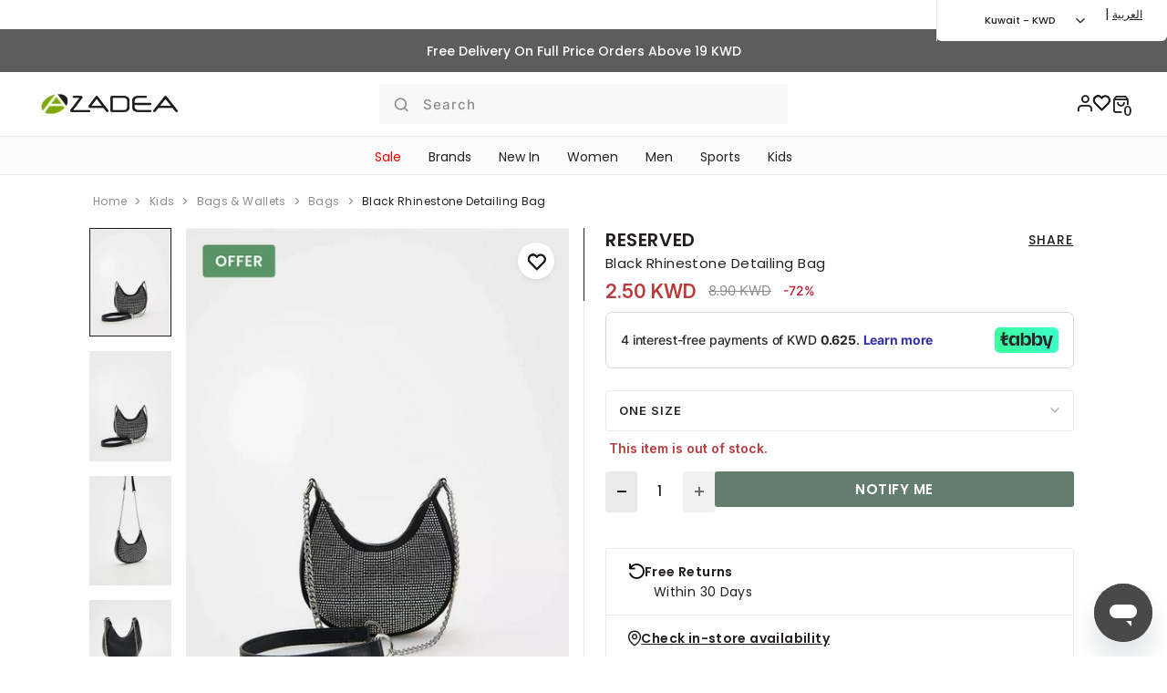

--- FILE ---
content_type: text/html;charset=UTF-8
request_url: https://www.azadea.com/kw/en/buy-reserved-black-rhinestone-detailing-bag/74_262AN-99X_99X.html?dwvar_74__262AN-99X__99X_color=7401_99X
body_size: 29311
content:
<!DOCTYPE html>

<html lang="en" >
<head>
<!--[if gt IE 9]><!-->
<script>//common/scripts.isml</script>
<script defer type="text/javascript" src="/on/demandware.static/Sites-Azadea_KWT-Site/-/en/v1768509171866/js/main.js"></script>

    <script defer type="text/javascript" src="/on/demandware.static/Sites-Azadea_KWT-Site/-/en/v1768509171866/js/productDetail.js"
        
        >
    </script>


<!--<![endif]-->
<meta property="og:type" content="product" />
<meta property="og:title" content="Reserved Black Rhinestone Detailing Bag | Azadea Kuwait" />
<meta property="og:url" content="https://www.azadea.com/kw/en/buy-reserved-black-rhinestone-detailing-bag/74_262AN-99X_99X-ONE.html" />
<meta property="og:description" content="Reserved Black Rhinestone Detailing Bag.Shop this season's latest trends online at Azadea Kuwait and enjoy ✓ Fast Delivery ✓ Free Returns."/>
<meta property="og:image" content= "https://media.azadea.com/i/davinci/74_262AN-99X_99X__7401_99X__101__01?$prd_medium$&amp;fmt=auto" />
<meta property="og:image:width" content="330" />
<meta property="og:image:height" content="480" />
<meta property="og:site_name" content="Azadea Kuwait" />
<meta property="og:locale" content="en" />


<meta charset=UTF-8>

<meta http-equiv="x-ua-compatible" content="ie=edge">

<meta name="viewport" content="width=device-width, initial-scale=1.0, maximum-scale=1.0, user-scalable=no">



  <title>Reserved Black Rhinestone Detailing Bag | Azadea Kuwait</title>


<meta name="description" content="Reserved Black Rhinestone Detailing Bag.Shop this season's latest trends online at Azadea Kuwait and enjoy ✓ Fast Delivery ✓ Free Returns."/>
<meta name="keywords" content=""/>




<link rel="apple-touch-icon" sizes="180x180" href="/on/demandware.static/Sites-Azadea_KWT-Site/-/default/dw242c3f2f/images/favicons/apple-touch-icon.png">
<link rel="icon" type="image/png" href="/on/demandware.static/Sites-Azadea_KWT-Site/-/default/dw0efbf6a8/images/favicons/favicon-196x196.png" sizes="196x196" />
<link rel="icon" type="image/png" href="/on/demandware.static/Sites-Azadea_KWT-Site/-/default/dwa8afe4fc/images/favicons/favicon-96x96.png" sizes="96x96" />
<link rel="icon" type="image/png" href="/on/demandware.static/Sites-Azadea_KWT-Site/-/default/dw3b332654/images/favicons/favicon-32x32.png" sizes="32x32" />
<link rel="icon" type="image/png" href="/on/demandware.static/Sites-Azadea_KWT-Site/-/default/dw56202304/images/favicons/favicon-16x16.png" sizes="16x16" />
<link rel="icon" type="image/png" href="/on/demandware.static/Sites-Azadea_KWT-Site/-/default/dw3cfe41f6/images/favicons/favicon-128.png" sizes="128x128" />
<link rel="manifest" href="/on/demandware.static/Sites-Azadea_KWT-Site/-/default/dw885a5ead/images/favicons/manifest.json">
<link rel="mask-icon" href="/on/demandware.static/Sites-Azadea_KWT-Site/-/default/dw88b3ff9b/images/favicons/safari-pinned-tab.svg" color="#000000">
<meta name="apple-mobile-web-app-title" content="Azadea">
<meta name="application-name" content="Azadea">
<meta name="msapplication-config" content="/on/demandware.static/Sites-Azadea_KWT-Site/-/default/dwc1929df4/images/favicons/browserconfig.xml">
<meta name="theme-color" content="#ffffff">
<meta name="format-detection" content="telephone=no" />






	<script src="https://maps.googleapis.com/maps/api/js?key=AIzaSyDxfpgnka611kuGLBoo_KyRjRLsAwDcqBY&libraries=places" defer></script>
 


    <link rel="stylesheet" href="/on/demandware.static/Sites-Azadea_KWT-Site/-/en/v1768509171866/css/product/detail.css"  />


<link href="https://fonts.googleapis.com/css2?family=Open+Sans:wght@400;500;600&display=swap" rel="stylesheet" type="text/css"/>
<link rel="preconnect" href="https://fonts.googleapis.com" />
<link rel="preconnect" href="https://fonts.gstatic.com" crossorigin />
<link rel="stylesheet" media="print" onload="this.onload=null;this.removeAttribute('media');" href="https://fonts.googleapis.com/css2?family=Open+Sans:wght@400;600;700&display=swap" />







    <link rel="alternate" hreflang="en-ae" href="https://www.azadea.com/en/buy-reserved-black-rhinestone-detailing-bag/74_262AN-99X_99X.html" />

    <link rel="alternate" hreflang="en-kw" href="https://www.azadea.com/kw/en/buy-reserved-black-rhinestone-detailing-bag/74_262AN-99X_99X.html" />

    <link rel="alternate" hreflang="en-qa" href="https://www.azadea.com/qa/en/buy-reserved-black-rhinestone-detailing-bag/74_262AN-99X_99X.html" />

    <link rel="alternate" hreflang="en-lb" href="https://www.azadea.com/lb/en/buy-reserved-black-rhinestone-detailing-bag/74_262AN-99X_99X.html" />

    <link rel="alternate" hreflang="en-iq" href="https://www.azadea.com/iq/en/buy-reserved-black-rhinestone-detailing-bag/74_262AN-99X_99X.html" />

    <link rel="alternate" hreflang="ar-ae" href="https://www.azadea.com/ar/buy-reserved-black-rhinestone-detailing-bag/74_262AN-99X_99X.html" />

    <link rel="alternate" hreflang="ar-kw" href="https://www.azadea.com/kw/ar/buy-reserved-black-rhinestone-detailing-bag/74_262AN-99X_99X.html" />

    <link rel="alternate" hreflang="ar-qa" href="https://www.azadea.com/qa/ar/buy-reserved-black-rhinestone-detailing-bag/74_262AN-99X_99X.html" />

    <link rel="alternate" hreflang="ar-iq" href="https://www.azadea.com/iq/ar/buy-reserved-black-rhinestone-detailing-bag/74_262AN-99X_99X.html" />









    <script>
        window.gtmEnabled = true;
        window.dataLayer = window.dataLayer || [];
	    window.gtmData = window.gtmData || {};
	</script>

 	<!-- <script src="/on/demandware.static/Sites-Azadea_KWT-Site/-/en/v1768509171866/js/gtm.js"></script> -->
    
    
    
    	<!-- Google Tag Manager -->
		<script>(function(w,d,s,l,i){w[l]=w[l]||[];w[l].push({'gtm.start':
		new Date().getTime(),event:'gtm.js'});var f=d.getElementsByTagName(s)[0],
		j=d.createElement(s),dl=l!='dataLayer'?'&l='+l:'';j.async=true;j.src=
		'https://www.googletagmanager.com/gtm.js?id='+i+dl;f.parentNode.insertBefore(j,f);
		})(window,document,'script','dataLayer','GTM-559H47S');</script>
		<!-- End Google Tag Manager -->
		
		
			
	
	<script>
		var bag = {"id":"1d7ce1189c5a24fc919bf10ac2","currency":"KWD","subtotal":0,"subtotal_include_tax":0,"tax":0,"shipping_cost":0,"shipping_option":null,"total":0,"non_shipping_total":0,"line_items":[],"promotions":{"promotion":0,"coupon":0},"giftcard_ids":"","failed_promotions":"","promotion_discount":0,"coupon_discount":0,"promotion_list":[],"failed_promotion_list":[],"currentCurrency":"KWD"};
		if(bag != null && bag != "") {
			var gtmBag = bag;
			var gtm_bag = {
				"id" : gtmBag.id,
				"currency": gtmBag.currency,
				"subtotal" : gtmBag.subtotal,
				"subtotal_include_tax" : gtmBag.subtotal_include_tax,
				"tax" : gtmBag.tax,
				"shipping_cost" : gtmBag.shipping_cost,
				"shipping_option" :  gtmBag.shipping_option,
				"total" : gtmBag.total,
				"non_shipping_total" : gtmBag.non_shipping_total,
				"line_items" : gtmBag.line_items,
				"promotions" : gtmBag.promotions,
				"giftcard_ids" : '',
				"failed_promotions" :'',
				"promotion_discount" : gtmBag.promotion_discount,
				"coupon_discount" : gtmBag.coupon_discount,
				"promotion_list" : gtmBag.promotion_list,
				"failed_promotion_list" : gtmBag.failed_promotion_list,
				"appliedCoupon": gtmBag.appliedCoupon,
				"currentCurrency": gtmBag.currentCurrency
			}
			dataLayer.push({"bag" : gtm_bag});
		}	
	</script>
    
    

		
    
    <script>
    var user = {
		first_name: unescape(""),
		last_name: unescape(""),
		name: unescape(""),
		username: unescape(""),
		user_email: unescape(""),
		user_email_hash: unescape(""),
		user_id: unescape(""),
		user_currency_code: unescape("KWD"),
		country_code: unescape("KW"),
		language: unescape("en"),
		customer_type: unescape("new"),
		transacted: unescape("false"),
		user_total_orders: unescape("0.0"),
		has_orders: unescape("false"),
		customer_segment: "",
		facebook_id: "",
		twitter_id: "",
		employee_status: ""
	}

	user.tracking = true;
    dataLayer.push({user:user});
	var environment = {
		env_current: unescape("Prod"),
		env_device:  unescape("desktop"),
		env_app:  unescape("web"),
	}
	dataLayer.push({environment:environment});
    </script>



  <script>
    (function(d, r, l) { const h = d.head; const s = d.createElement('script'); s.defer = true; s.src = 'https://embedcode.vue.ai/blox-ai.min.js'; h.appendChild(s); s.onload = function() { if (typeof window.blox_ai === 'object' && typeof window.blox_ai.init === 'function') { window.blox_ai.init(r, l); } }; })(window.document, 'azadea-us-east-1', 'bloxDataLayer');
  </script>











<script>
	if(localStorage.getItem("isLoginEventClicked") == "true" && 'null'){
		var login =  {
			"country":'KW',
			"language":'en',
			"appAzadea_platform":"web",
			"email":'null'
		};
		dataLayer.push({"event" : "moengageLoginEvent"});
		dataLayer.push({"login" : login});
		localStorage.setItem("isLoginEventClicked", false);

        var user = dataLayer.find(o => o.user != null).user;
        if (user !== undefined && user.user_id) {
            dataLayer.push({
                "event": 'custom_event',
                'eventCategory': 'sign_in',
                'eventAction': 'login_success',
                'eventLabel': 'login successfuly',
                'loginMode': 'Email',
                "country": 'KW',
                "language": 'en',
                "screenName": 'sign_in',
                "userType": 'logged-in',
                "userId": user.user_id
            });
        }
	}
</script>

<link rel="canonical" href="https://www.azadea.com/kw/en/buy-reserved-black-rhinestone-detailing-bag/74_262AN-99X_99X.html"/>

<script type="text/javascript">//<!--
/* <![CDATA[ (head-active_data.js) */
var dw = (window.dw || {});
dw.ac = {
    _analytics: null,
    _events: [],
    _category: "",
    _searchData: "",
    _anact: "",
    _anact_nohit_tag: "",
    _analytics_enabled: "true",
    _timeZone: "Asia/Dubai",
    _capture: function(configs) {
        if (Object.prototype.toString.call(configs) === "[object Array]") {
            configs.forEach(captureObject);
            return;
        }
        dw.ac._events.push(configs);
    },
	capture: function() { 
		dw.ac._capture(arguments);
		// send to CQ as well:
		if (window.CQuotient) {
			window.CQuotient.trackEventsFromAC(arguments);
		}
	},
    EV_PRD_SEARCHHIT: "searchhit",
    EV_PRD_DETAIL: "detail",
    EV_PRD_RECOMMENDATION: "recommendation",
    EV_PRD_SETPRODUCT: "setproduct",
    applyContext: function(context) {
        if (typeof context === "object" && context.hasOwnProperty("category")) {
        	dw.ac._category = context.category;
        }
        if (typeof context === "object" && context.hasOwnProperty("searchData")) {
        	dw.ac._searchData = context.searchData;
        }
    },
    setDWAnalytics: function(analytics) {
        dw.ac._analytics = analytics;
    },
    eventsIsEmpty: function() {
        return 0 == dw.ac._events.length;
    }
};
/* ]]> */
// -->
</script>
<script type="text/javascript">//<!--
/* <![CDATA[ (head-cquotient.js) */
var CQuotient = window.CQuotient = {};
CQuotient.clientId = 'bghw-Azadea_KWT';
CQuotient.realm = 'BGHW';
CQuotient.siteId = 'Azadea_KWT';
CQuotient.instanceType = 'prd';
CQuotient.locale = 'en';
CQuotient.fbPixelId = '__UNKNOWN__';
CQuotient.activities = [];
CQuotient.cqcid='';
CQuotient.cquid='';
CQuotient.cqeid='';
CQuotient.cqlid='';
CQuotient.apiHost='api.cquotient.com';
/* Turn this on to test against Staging Einstein */
/* CQuotient.useTest= true; */
CQuotient.useTest = ('true' === 'false');
CQuotient.initFromCookies = function () {
	var ca = document.cookie.split(';');
	for(var i=0;i < ca.length;i++) {
	  var c = ca[i];
	  while (c.charAt(0)==' ') c = c.substring(1,c.length);
	  if (c.indexOf('cqcid=') == 0) {
		CQuotient.cqcid=c.substring('cqcid='.length,c.length);
	  } else if (c.indexOf('cquid=') == 0) {
		  var value = c.substring('cquid='.length,c.length);
		  if (value) {
		  	var split_value = value.split("|", 3);
		  	if (split_value.length > 0) {
			  CQuotient.cquid=split_value[0];
		  	}
		  	if (split_value.length > 1) {
			  CQuotient.cqeid=split_value[1];
		  	}
		  	if (split_value.length > 2) {
			  CQuotient.cqlid=split_value[2];
		  	}
		  }
	  }
	}
}
CQuotient.getCQCookieId = function () {
	if(window.CQuotient.cqcid == '')
		window.CQuotient.initFromCookies();
	return window.CQuotient.cqcid;
};
CQuotient.getCQUserId = function () {
	if(window.CQuotient.cquid == '')
		window.CQuotient.initFromCookies();
	return window.CQuotient.cquid;
};
CQuotient.getCQHashedEmail = function () {
	if(window.CQuotient.cqeid == '')
		window.CQuotient.initFromCookies();
	return window.CQuotient.cqeid;
};
CQuotient.getCQHashedLogin = function () {
	if(window.CQuotient.cqlid == '')
		window.CQuotient.initFromCookies();
	return window.CQuotient.cqlid;
};
CQuotient.trackEventsFromAC = function (/* Object or Array */ events) {
try {
	if (Object.prototype.toString.call(events) === "[object Array]") {
		events.forEach(_trackASingleCQEvent);
	} else {
		CQuotient._trackASingleCQEvent(events);
	}
} catch(err) {}
};
CQuotient._trackASingleCQEvent = function ( /* Object */ event) {
	if (event && event.id) {
		if (event.type === dw.ac.EV_PRD_DETAIL) {
			CQuotient.trackViewProduct( {id:'', alt_id: event.id, type: 'raw_sku'} );
		} // not handling the other dw.ac.* events currently
	}
};
CQuotient.trackViewProduct = function(/* Object */ cqParamData){
	var cq_params = {};
	cq_params.cookieId = CQuotient.getCQCookieId();
	cq_params.userId = CQuotient.getCQUserId();
	cq_params.emailId = CQuotient.getCQHashedEmail();
	cq_params.loginId = CQuotient.getCQHashedLogin();
	cq_params.product = cqParamData.product;
	cq_params.realm = cqParamData.realm;
	cq_params.siteId = cqParamData.siteId;
	cq_params.instanceType = cqParamData.instanceType;
	cq_params.locale = CQuotient.locale;
	
	if(CQuotient.sendActivity) {
		CQuotient.sendActivity(CQuotient.clientId, 'viewProduct', cq_params);
	} else {
		CQuotient.activities.push({activityType: 'viewProduct', parameters: cq_params});
	}
};
/* ]]> */
// -->
</script>
<!-- Demandware Apple Pay -->

<style type="text/css">ISAPPLEPAY{display:inline}.dw-apple-pay-button,.dw-apple-pay-button:hover,.dw-apple-pay-button:active{background-color:black;background-image:-webkit-named-image(apple-pay-logo-white);background-position:50% 50%;background-repeat:no-repeat;background-size:75% 60%;border-radius:5px;border:1px solid black;box-sizing:border-box;margin:5px auto;min-height:30px;min-width:100px;padding:0}
.dw-apple-pay-button:after{content:'Apple Pay';visibility:hidden}.dw-apple-pay-button.dw-apple-pay-logo-white{background-color:white;border-color:white;background-image:-webkit-named-image(apple-pay-logo-black);color:black}.dw-apple-pay-button.dw-apple-pay-logo-white.dw-apple-pay-border{border-color:black}</style>


    <script type="application/ld+json">
        {"@context":"http://schema.org/","@type":"Product","name":"Black Rhinestone Detailing Bag","description":"Bag With Rhinestone Detailing","mpn":"74_262AN-99X_99X-ONE","sku":"74_262AN-99X_99X-ONE","url":{},"productID":"74_262AN-99X_99X-ONE","brand":{"@type":"Brand","name":"Reserved"},"offers":{"url":{},"@type":"Offer","priceCurrency":"KWD","price":"2.500","itemCondition":"http://schema.org/NewCondition","seller":{"name":"Azadea","@type":"http://schema.org/Organization"},"priceValidUntil":"2027-01-15","availability":"http://schema.org/OutOfStock"}}
    </script>



    <script type="application/ld+json">
        {"@context":"http://schema.org","@type":"VideoObject","name":"Black Rhinestone Detailing Bag","description":{},"thumbnailUrl":"https://media.azadea.com/i/davinci/74_262AN-99X_99X__7401_99X__101__01?$prd_large$&fmt=auto","contentUrl":null,"uploadDate":null,"duration":null}
    </script>



</head>
<body>

<div id="wrapper" class="page" data-action="Product-Show" data-querystring="dwvar_74__262AN-99X__99X_color=7401_99X&amp;pid=74_262AN-99X_99X" >




	 


	

<!-- Set dir="rtl" if arabic site -->
<div class="container-fluid justify-content-center p-0 position-relative header__promo-banner">
<div id="header-promo-banner" class="swiper">

<div class="swiper-wrapper">

<div class="swiper-slide text-center heading fw-medium">
<div style="background-color: #5d5d5d"> <a href="https://www.azadea.com/kw/en/promos/shop-by-category/fashion"> End of Season Sale Upto 70% Off🔥</a></div>
</div>

<div class="swiper-slide text-center heading fw-medium">
<div style="background-color: #5d5d5d"><p>Free Delivery On Full Price Orders Above 19 KWD</p></div>
</div>

</div>

</div>
</div> 
	
<nav class="navbar navbar-expand-md flex-wrap header py-0 position-sticky top-0 bg-white">
<div class="container-fluid justify-content-start p-md-0 header__main-content">
<div class="container-xxl d-flex position-relative align-items-center px-0">
<button class="btn d-block d-md-none p-0 border-0 header__flyout-trigger" type="button"
data-bs-toggle="offcanvas" data-bs-target="#header-flyout" aria-controls="header-flyout-menu">
<i class="icon--hamburger"></i>
</button>
<a class="navbar-brand ms-3 ps-1 py-0 me-0 ps-xxl-0 header__logo" href="/kw/en/">

	 


	
<div class="html-slot-container">


<p><img alt="Azadea" src="/on/demandware.static/Sites-Azadea-Site/-/en/v1732513902831/assets/images/azadea-logo.gif"/></p>


</div> 
	
</a>
<div class="btn-group ms-auto align-items-end me-xxl-0 header__icons header-search" role="group" aria-label="First group">
<button type="button"
class="btn p-0 ps-md-3 justify-content-md-start align-items-md-center d-md-flex header__search-trigger" data-bs-toggle="offcanvas" data-bs-target="#header-search-dialog">
<i class="icon--search"></i>
<span class="d-none d-md-inline-block fw-medium label">Search</span>
</button>

<a href="https://www.azadea.com/kw/en/account" type="button" class="btn p-0" id="header-user-dropdown-trigger">
<i class="icon--user"></i>
</a>
<a href="https://www.azadea.com/kw/en/wishlist" title="Wishlist" class="btn p-0 button-wishlist">
<i class="icon--wishlist-heart"></i>
</a>

<a href="https://www.azadea.com/kw/en/shopping-bag" title="View Bag" data-qty="0" role="button" class="btn p-0 fw-semibold button-cart non-styled-link header__minicart-trigger" data-cart-qty="0" id="header-minicart-trigger">
    <i class="icon--bag"></i>
</a>

</div>
</div>

































































































































<div class="offcanvas offcanvas-top d-flex flex-column header__flyout" data-bs-backdrop="static" tabindex="-1" id="header-flyout">
<div class="offcanvas-header header__user-greeting-wrapper p-0">


<div class="container p-3 pe-4 p-md-0 text-end heading fw-semibold fw header__user-greeting">
    <div class="ms-md-auto header__user-greeting-content">
    
        <a id="headerRegisterLinkMobile"
            class="non-styled-link text-underlined"
            href="https://www.azadea.com/kw/en/account"
            title="Log in">Log in</a>
        <a id="headerSigninLinkMobile"
            class="non-styled-link text-underlined"
            href="https://www.azadea.com/kw/en/account#register_auth_section"
            title="Sign Up">Sign Up</a>
    
    </div>
</div>
<input type="hidden" name="wishlist-pids" value="null" data-enable-plp-wishlist="null" data-is-registered="false"/>

<button type="button" class="btn-close btn-close-white d-md-none px-0 m-0" data-bs-dismiss="offcanvas" aria-label="Close"></button>
</div>
<div class="offcanvas-body w-100 flex-grow-1 p-0">
<div class="d-flex flex-column flex-md-row justify-content-md-center align-content-lg-stretch overflow-x-hidden w-100 pt-2 pb-0 px-0 p-md-0 header__flyout-content">








	
	
		
		
		
		
		
		<div class="container-fluid py-1 p-md-0 m-md-0 header__flyout-content-level-1 category--sale_KW">
			
				
			

			<a id="mainNavsale_KW" href="https://www.azadea.com/kw/en/sale" class="d-flex d-md-inline-block p-1 ps-3 non-styled-link heading justify-content-between align-items-center direct-link " style="color:#FF0000">
				Sale
				
				
				<picture class="d-md-none">
					<source media="(max-width: 767px)" srcset="https://cdn.media.amplience.net/i/davinci/EOSS-Burger"/>
					<img src="/on/demandware.static/Sites-Azadea_KWT-Site/-/default/dw1ea1f1a2/assets/images/azadea-loading.gif" alt=""/>
				</picture>
			</a>

			<div class="container-fluid p-0 m-0 header__flyout-content-level-2-content z-2 overscroll-none" tabindex="-1">
				<div class="row flex-md-row-reverse justify-content-center bg-white m-0 p-0 overscroll-contain">
					<div class="container-fluid d-flex align-items-center bg-white px-3 d-md-none header__flyout-content-level-2-header" style="color:#FF0000">
						<i class="icon--angle-left"></i>
						<span class="fw-semibold heading">
							Sale
						</span>
					</div>
					
					<div dir="ltr" class="header__flyout-carousel col-12 col-md-3 p-md-0 pt-md-4">
						
					</div>
					
						







<input type="hidden" value="desktop" name="catflyoutdeviceType"/>
<div class="col-12 col-md-6 d-md-flex row m-0 p-0 p-md-4 header__flyout-content-level-2-section-wrapper">






<div class="container-fluid m-0 p-0 col-12 col-md-3 header__flyout-content-level-2-section">


<a href="https://www.azadea.com/kw/en/sale/womens-sale" class="non-styled-link fw-semibold d-block py-md-0 heading header__flyout-content-level-2    " style="">
WOMENS SALE

</a>




</div>







<div class="container-fluid m-0 p-0 col-12 col-md-3 header__flyout-content-level-2-section">


<a href="https://www.azadea.com/kw/en/sale/mens-sale" class="non-styled-link fw-semibold d-block py-md-0 heading header__flyout-content-level-2    " style="">
MENS SALE

</a>




</div>







<div class="container-fluid m-0 p-0 col-12 col-md-3 header__flyout-content-level-2-section">


<a href="https://www.azadea.com/kw/en/sale/kids-sale" class="non-styled-link fw-semibold d-block py-md-0 heading header__flyout-content-level-2    " style="">
KIDS SALE

</a>












<a class="non-styled-link d-block header__flyout-content-level-3 mx-3 mx-md-0 py-md-0 " href="https://www.azadea.com/kw/en/sale/kids-sale/boys" style="">
&lrm;Boys&lrm;

</a>









<a class="non-styled-link d-block header__flyout-content-level-3 mx-3 mx-md-0 py-md-0 " href="https://www.azadea.com/kw/en/sale/kids-sale/girls" style="">
&lrm;Girls&lrm;

</a>






</div>





</div>
					
				</div>
			</div>
		</div>
	
		
		
		
		
		
		<div class="container-fluid py-1 p-md-0 m-md-0 header__flyout-content-level-1 category--designers_KWT">
			
				
			

			<a id="mainNavdesigners_KWT" href="https://www.azadea.com/kw/en/brands" class="d-flex d-md-inline-block p-1 ps-3 non-styled-link heading justify-content-between align-items-center direct-link " style="">
				Brands
				
				
				<picture class="d-md-none">
					<source media="(max-width: 767px)" srcset="https://cdn.media.amplience.net/i/davinci/designers_KWT"/>
					<img src="/on/demandware.static/Sites-Azadea_KWT-Site/-/default/dw1ea1f1a2/assets/images/azadea-loading.gif" alt=""/>
				</picture>
			</a>

			<div class="container-fluid p-0 m-0 header__flyout-content-level-2-content z-2 overscroll-none" tabindex="-1">
				<div class="row flex-md-row-reverse justify-content-center bg-white m-0 p-0 overscroll-contain">
					<div class="container-fluid d-flex align-items-center bg-white px-3 d-md-none header__flyout-content-level-2-header" style="">
						<i class="icon--angle-left"></i>
						<span class="fw-semibold heading">
							Brands
						</span>
					</div>
					
					<div dir="ltr" class="header__flyout-carousel col-12 col-md-3 p-md-0 pt-md-4">
						
					</div>
					
						







<input type="hidden" value="desktop" name="catflyoutdeviceType"/>
<div class="col-12 col-md-6 d-md-flex row m-0 p-0 p-md-4 header__flyout-content-level-2-section-wrapper">






<div class="container-fluid m-0 p-0 col-12 col-md-3 header__flyout-content-level-2-section">


<a href="https://www.azadea.com/kw/en/brands/brands-a-z" class="non-styled-link fw-semibold d-block py-md-0 heading header__flyout-content-level-2    " style="">
A-Z BRANDS

</a>












<a class="non-styled-link d-block header__flyout-content-level-3 mx-3 mx-md-0 py-md-0 " href="https://www.azadea.com/kw/en/brands/brands-a-z/salsa-jeans" style="">
&lrm;Salsa Jeans&lrm;

</a>









<a class="non-styled-link d-block header__flyout-content-level-3 mx-3 mx-md-0 py-md-0 " href="https://www.azadea.com/kw/en/brands/brands-a-z/boggi-milano" style="">
&lrm;Boggi Milano&lrm;

</a>









<a class="non-styled-link d-block header__flyout-content-level-3 mx-3 mx-md-0 py-md-0 display--small-up" href="https://www.azadea.com/kw/en/brands/brands-a-z/decathlon" style="">
&lrm;Decathlon&lrm;

</a>









<a class="non-styled-link d-block header__flyout-content-level-3 mx-3 mx-md-0 py-md-0 " href="https://www.azadea.com/kw/en/brands/intimissimi_KWT.html" style="">
&lrm;Intimissimi&lrm;

</a>









<a class="non-styled-link d-block header__flyout-content-level-3 mx-3 mx-md-0 py-md-0 " href="https://www.azadea.com/kw/en/brands/brands-a-z/tezenis" style="">
&lrm;Tezenis&lrm;

</a>









<a class="non-styled-link d-block header__flyout-content-level-3 mx-3 mx-md-0 py-md-0 display--small-up" href="https://www.azadea.com/kw/en/brands/reserved.html" style="">
&lrm;Reserved&lrm;

</a>









<a class="non-styled-link d-block header__flyout-content-level-3 mx-3 mx-md-0 py-md-0 " href="https://www.azadea.com/kw/en/brands/brands-a-z/btwin" style="">
&lrm;BTWIN&lrm;

</a>









<a class="non-styled-link d-block header__flyout-content-level-3 mx-3 mx-md-0 py-md-0 " href="https://www.azadea.com/kw/en/brands/brands-a-z/kalenji" style="">
&lrm;Kalenji&lrm;

</a>









<a class="non-styled-link d-block header__flyout-content-level-3 mx-3 mx-md-0 py-md-0 " href="https://www.azadea.com/kw/en/brands/brands-a-z/quechua" style="">
&lrm;Quechua&lrm;

</a>









<a class="non-styled-link d-block header__flyout-content-level-3 mx-3 mx-md-0 py-md-0 " href="https://www.azadea.com/kw/en/brands/brands-a-z/domyos" style="">
&lrm;Domyos&lrm;

</a>









<a class="non-styled-link d-block header__flyout-content-level-3 mx-3 mx-md-0 py-md-0 " href="https://www.azadea.com/kw/en/brands/brands-a-z/artengo" style="">
&lrm;Artengo&lrm;

</a>









<a class="non-styled-link d-block header__flyout-content-level-3 mx-3 mx-md-0 py-md-0 " href="https://www.azadea.com/kw/en/brands/brands-a-z/kipsta" style="">
&lrm;Kipsta&lrm;

</a>






</div>

<div class="container-fluid m-0 p-0 col-12 col-md-3 header__flyout-content-level-2-section second-block">







<a class="non-styled-link d-block header__flyout-content-level-3 mx-3 mx-md-0 py-md-0 " href="https://www.azadea.com/kw/en/brands/brands-a-z/oxelo" style="">
&lrm;Oxelo&lrm;

</a>










<a class="non-styled-link d-block header__flyout-content-level-3 mx-3 mx-md-0 py-md-0 " href="https://www.azadea.com/kw/en/brands/brands-a-z/nabaiji" style="">
&lrm;Nabaiji&lrm;

</a>










<a class="non-styled-link d-block header__flyout-content-level-3 mx-3 mx-md-0 py-md-0 " href="https://www.azadea.com/kw/en/brands/brands-a-z/adidas" style="">
&lrm;adidas&lrm;

</a>










<a class="non-styled-link d-block header__flyout-content-level-3 mx-3 mx-md-0 py-md-0 " href="https://www.azadea.com/kw/en/brands/brands-a-z/coega" style="">
&lrm;Coega&lrm;

</a>










<a class="non-styled-link d-block header__flyout-content-level-3 mx-3 mx-md-0 py-md-0 " href="https://www.azadea.com/kw/en/brands/brands-a-z/puma" style="">
&lrm;Puma&lrm;

</a>










<a class="non-styled-link d-block header__flyout-content-level-3 mx-3 mx-md-0 py-md-0 " href="https://www.azadea.com/kw/en/brands/brands-a-z/saucony" style="">
&lrm;Saucony&lrm;

</a>










<a class="non-styled-link d-block header__flyout-content-level-3 mx-3 mx-md-0 py-md-0 " href="https://www.azadea.com/kw/en/brands/brands-a-z/speedo" style="">
&lrm;Speedo&lrm;

</a>










<a class="non-styled-link d-block header__flyout-content-level-3 mx-3 mx-md-0 py-md-0 " href="https://www.azadea.com/kw/en/brands/brands-a-z/babolat" style="">
&lrm;Babolat&lrm;

</a>










<a class="non-styled-link d-block header__flyout-content-level-3 mx-3 mx-md-0 py-md-0 " href="https://www.azadea.com/kw/en/brands/brands-a-z/forclaz" style="">
&lrm;Forclaz&lrm;

</a>










<a class="non-styled-link d-block header__flyout-content-level-3 mx-3 mx-md-0 py-md-0 " href="https://www.azadea.com/kw/en/brands/brands-a-z/itiwit" style="">
&lrm;Itiwit&lrm;

</a>










<a class="non-styled-link d-block header__flyout-content-level-3 mx-3 mx-md-0 py-md-0 " href="https://www.azadea.com/kw/en/brands/brands-a-z/nyamba" style="">
&lrm;Nyamba&lrm;

</a>










<a class="non-styled-link d-block header__flyout-content-level-3 mx-3 mx-md-0 py-md-0 " href="https://www.azadea.com/kw/en/brands/brands-a-z/olaian" style="">
&lrm;Olaian&lrm;

</a>










<a class="non-styled-link d-block header__flyout-content-level-3 mx-3 mx-md-0 py-md-0 " href="https://www.azadea.com/kw/en/brands/brands-a-z/pongori" style="">
&lrm;Pongori&lrm;

</a>










<a class="non-styled-link d-block header__flyout-content-level-3 mx-3 mx-md-0 py-md-0 " href="https://www.azadea.com/kw/en/brands/brands-a-z/rockrider" style="">
&lrm;Rockrider&lrm;

</a>










<a class="non-styled-link d-block header__flyout-content-level-3 mx-3 mx-md-0 py-md-0 " href="https://www.azadea.com/kw/en/brands/brands-a-z/tarmak" style="">
&lrm;Tarmak&lrm;

</a>










<a class="non-styled-link d-block header__flyout-content-level-3 mx-3 mx-md-0 py-md-0 " href="https://www.azadea.com/kw/en/brands/brands-a-z/triban" style="">
&lrm;Triban&lrm;

</a>










<a class="non-styled-link d-block header__flyout-content-level-3 mx-3 mx-md-0 py-md-0 display--small-up" href="https://www.azadea.com/kw/en/brands/brands-a-z/wedze" style="">
&lrm;Wedze&lrm;

</a>




</div>





</div>
					
				</div>
			</div>
		</div>
	
		
		
		
		
		
		<div class="container-fluid py-1 p-md-0 m-md-0 header__flyout-content-level-1 category--newin_KW">
			
				
			

			<a id="mainNavnewin_KW" href="https://www.azadea.com/kw/en/new-in-2" class="d-flex d-md-inline-block p-1 ps-3 non-styled-link heading justify-content-between align-items-center  " style="">
				New In
				
				
				<picture class="d-md-none">
					<source media="(max-width: 767px)" srcset="https://cdn.media.amplience.net/i/davinci/NewIn-BurgerMenu"/>
					<img src="/on/demandware.static/Sites-Azadea_KWT-Site/-/default/dw1ea1f1a2/assets/images/azadea-loading.gif" alt=""/>
				</picture>
			</a>

			<div class="container-fluid p-0 m-0 header__flyout-content-level-2-content z-2 overscroll-none" tabindex="-1">
				<div class="row flex-md-row-reverse justify-content-center bg-white m-0 p-0 overscroll-contain">
					<div class="container-fluid d-flex align-items-center bg-white px-3 d-md-none header__flyout-content-level-2-header" style="">
						<i class="icon--angle-left"></i>
						<span class="fw-semibold heading">
							New In
						</span>
					</div>
					
					<div dir="ltr" class="header__flyout-carousel col-12 col-md-3 p-md-0 pt-md-4">
						
							
							










<div class="swiper">

<div class="swiper-wrapper flex-md-column">















<a href="https://www.azadea.com/kw/en/edits/noname-7" class="swiper-slide d-block non-styled-link flyout-img-to-load position-relative " >
<picture>
<source media="(max-width: 767px)" srcset="/on/demandware.static/-/Library-Sites-SharedLibrary-Azadea/default/dw3db83433/Tara/Flyout-NewIn-SS-Jan14.jpg" />
<img src="/on/demandware.static/Sites-Azadea_KWT-Site/-/default/dw1ea1f1a2/assets/images/azadea-loading.gif" data-ondemandsrc="/on/demandware.static/-/Library-Sites-SharedLibrary-Azadea/default/dw3db83433/Tara/Flyout-NewIn-SS-Jan14.jpg" alt="null" />
</picture>
<span class="d-block position-absolute heading ms-3">


</span>
</a>



</div>
<div class="swiper-pagination mb-2"></div>

</div>

						
					</div>
					
						







<input type="hidden" value="desktop" name="catflyoutdeviceType"/>
<div class="col-12 col-md-6 d-md-flex row m-0 p-0 p-md-4 header__flyout-content-level-2-section-wrapper">






<div class="container-fluid m-0 p-0 col-12 col-md-3 header__flyout-content-level-2-section">


<a href="https://www.azadea.com/kw/en/new-in/women" class="non-styled-link fw-semibold d-block py-md-0 heading header__flyout-content-level-2    " style="">
WOMEN

</a>












<a class="non-styled-link d-block header__flyout-content-level-3 mx-3 mx-md-0 py-md-0 " href="https://www.azadea.com/kw/en/new-in/women/dresses" style="">
&lrm;Dresses&lrm;

</a>









<a class="non-styled-link d-block header__flyout-content-level-3 mx-3 mx-md-0 py-md-0 " href="https://www.azadea.com/kw/en/new-in/women/hoodies-and-sweaters" style="">
&lrm;Hoodies &amp; Sweaters&lrm;

</a>









<a class="non-styled-link d-block header__flyout-content-level-3 mx-3 mx-md-0 py-md-0 " href="https://www.azadea.com/kw/en/new-in/women/coats-and-jackets" style="">
&lrm;Coats &amp; Jackets&lrm;

<img src="https://davinci.a.bigcontent.io/v1/static/hot" alt=""/>

</a>









<a class="non-styled-link d-block header__flyout-content-level-3 mx-3 mx-md-0 py-md-0 " href="https://www.azadea.com/kw/en/new-in/women/tops" style="">
&lrm;Tops&lrm;

</a>









<a class="non-styled-link d-block header__flyout-content-level-3 mx-3 mx-md-0 py-md-0 " href="https://www.azadea.com/kw/en/new-in/women/leggings-and-tights" style="">
&lrm;Leggings &amp; Tights&lrm;

<img src="https://davinci.a.bigcontent.io/v1/static/hot" alt=""/>

</a>









<a class="non-styled-link d-block header__flyout-content-level-3 mx-3 mx-md-0 py-md-0 " href="https://www.azadea.com/kw/en/new-in/women/lingerie-and-nightwear" style="">
&lrm;Lingerie &amp; Nightwear&lrm;

</a>









<a class="non-styled-link d-block header__flyout-content-level-3 mx-3 mx-md-0 py-md-0 " href="https://www.azadea.com/kw/en/new-in/women/pants" style="">
&lrm;Pants&lrm;

</a>









<a class="non-styled-link d-block header__flyout-content-level-3 mx-3 mx-md-0 py-md-0 display--small-up" href="https://www.azadea.com/kw/en/new-in/women/accessories" style="">
&lrm;Accessories&lrm;

</a>









<a class="non-styled-link d-block header__flyout-content-level-3 mx-3 mx-md-0 py-md-0 " href="https://www.azadea.com/kw/en/new-in/women/skirts-and-shorts" style="">
&lrm;Skirts &amp; Shorts&lrm;

</a>









<a class="non-styled-link d-block header__flyout-content-level-3 mx-3 mx-md-0 py-md-0 " href="https://www.azadea.com/kw/en/new-in/women/new-women-jeans" style="">
&lrm;Jeans&lrm;

</a>






</div>







<div class="container-fluid m-0 p-0 col-12 col-md-3 header__flyout-content-level-2-section">


<a href="https://www.azadea.com/kw/en/new-in/men" class="non-styled-link fw-semibold d-block py-md-0 heading header__flyout-content-level-2    " style="">
MEN

</a>












<a class="non-styled-link d-block header__flyout-content-level-3 mx-3 mx-md-0 py-md-0 " href="https://www.azadea.com/kw/en/new-in/men/tops" style="">
&lrm;Shirts &amp; T-Shirts&lrm;

<img src="https://davinci.a.bigcontent.io/v1/static/hot" alt=""/>

</a>









<a class="non-styled-link d-block header__flyout-content-level-3 mx-3 mx-md-0 py-md-0 " href="https://www.azadea.com/kw/en/new-in/men/hoodies-and-sweaters" style="">
&lrm;Hoodies &amp; Sweaters&lrm;

<img src="https://davinci.a.bigcontent.io/v1/static/hot" alt=""/>

</a>









<a class="non-styled-link d-block header__flyout-content-level-3 mx-3 mx-md-0 py-md-0 " href="https://www.azadea.com/kw/en/new-in/men/coats-and-jackets" style="">
&lrm;Coats &amp; Jackets&lrm;

</a>









<a class="non-styled-link d-block header__flyout-content-level-3 mx-3 mx-md-0 py-md-0 " href="https://www.azadea.com/kw/en/new-in/men/pants-and-shorts" style="">
&lrm;Pants &amp; Shorts&lrm;

</a>









<a class="non-styled-link d-block header__flyout-content-level-3 mx-3 mx-md-0 py-md-0 " href="https://www.azadea.com/kw/en/new-in/men/accessories" style="">
&lrm;Accessories&lrm;

</a>









<a class="non-styled-link d-block header__flyout-content-level-3 mx-3 mx-md-0 py-md-0 " href="https://www.azadea.com/kw/en/new-in/men/new-men-jeans" style="">
&lrm;Jeans&lrm;

</a>






</div>





</div>
					
				</div>
			</div>
		</div>
	
		
		
		
		
		
		<div class="container-fluid py-1 p-md-0 m-md-0 header__flyout-content-level-1 category--women_KWT">
			
				
			

			<a id="mainNavwomen_KWT" href="https://www.azadea.com/kw/en/women" class="d-flex d-md-inline-block p-1 ps-3 non-styled-link heading justify-content-between align-items-center  " style="">
				Women
				
				
				<picture class="d-md-none">
					<source media="(max-width: 767px)" srcset="https://cdn.media.amplience.net/i/davinci/Women-BurgerMenu"/>
					<img src="/on/demandware.static/Sites-Azadea_KWT-Site/-/default/dw1ea1f1a2/assets/images/azadea-loading.gif" alt=""/>
				</picture>
			</a>

			<div class="container-fluid p-0 m-0 header__flyout-content-level-2-content z-2 overscroll-none" tabindex="-1">
				<div class="row flex-md-row-reverse justify-content-center bg-white m-0 p-0 overscroll-contain">
					<div class="container-fluid d-flex align-items-center bg-white px-3 d-md-none header__flyout-content-level-2-header" style="">
						<i class="icon--angle-left"></i>
						<span class="fw-semibold heading">
							Women
						</span>
					</div>
					
					<div dir="ltr" class="header__flyout-carousel col-12 col-md-3 p-md-0 pt-md-4">
						
							
							










<div class="swiper">

<div class="swiper-wrapper flex-md-column">















<a href="https://www.azadea.com/kw/en/women/clothing/dresses" class="swiper-slide d-block non-styled-link flyout-img-to-load position-relative " >
<picture>
<source media="(max-width: 767px)" srcset="/on/demandware.static/-/Library-Sites-SharedLibrary-Azadea/default/dwa7c0984c/Tara/Flyout-Women-Dresses-Jan14.jpg" />
<img src="/on/demandware.static/Sites-Azadea_KWT-Site/-/default/dw1ea1f1a2/assets/images/azadea-loading.gif" data-ondemandsrc="/on/demandware.static/-/Library-Sites-SharedLibrary-Azadea/default/dwa7c0984c/Tara/Flyout-Women-Dresses-Jan14.jpg" alt="null" />
</picture>
<span class="d-block position-absolute heading ms-3">


</span>
</a>



</div>
<div class="swiper-pagination mb-2"></div>

</div>

						
					</div>
					
						







<input type="hidden" value="desktop" name="catflyoutdeviceType"/>
<div class="col-12 col-md-6 d-md-flex row m-0 p-0 p-md-4 header__flyout-content-level-2-section-wrapper">






<div class="container-fluid m-0 p-0 col-12 col-md-3 header__flyout-content-level-2-section">


<a href="https://www.azadea.com/kw/en/women/trending-now" class="non-styled-link fw-semibold d-block py-md-0 heading header__flyout-content-level-2    " style="">
TRENDING NOW

</a>












<a class="non-styled-link d-block header__flyout-content-level-3 mx-3 mx-md-0 py-md-0 display--small-up" href="https://www.azadea.com/kw/en/women/trending-now/noname-3" style="">
&lrm;Spring Summer &#39;26&lrm;

<img src="https://davinci.a.bigcontent.io/v1/static/hot" alt=""/>

</a>









<a class="non-styled-link d-block header__flyout-content-level-3 mx-3 mx-md-0 py-md-0 " href="https://www.azadea.com/kw/en/women/trending-now/noname-2" style="">
&lrm;Denim &amp; Co&lrm;

</a>






</div>







<div class="container-fluid m-0 p-0 col-12 col-md-3 header__flyout-content-level-2-section">


<a href="https://www.azadea.com/kw/en/women/clothing" class="non-styled-link fw-semibold d-block py-md-0 heading header__flyout-content-level-2    " style="">
CLOTHING

</a>












<a class="non-styled-link d-block header__flyout-content-level-3 mx-3 mx-md-0 py-md-0 " href="https://www.azadea.com/kw/en/women/clothing/dresses" style="">
&lrm;Dresses&lrm;

</a>









<a class="non-styled-link d-block header__flyout-content-level-3 mx-3 mx-md-0 py-md-0 " href="https://www.azadea.com/kw/en/women/clothing/hoodies-and-sweaters" style="">
&lrm;Hoodies &amp; Sweaters&lrm;

<img src="https://davinci.a.bigcontent.io/v1/static/hot" alt=""/>

</a>









<a class="non-styled-link d-block header__flyout-content-level-3 mx-3 mx-md-0 py-md-0 " href="https://www.azadea.com/kw/en/women/clothing/coats-and-jackets" style="">
&lrm;Coats &amp; Jackets&lrm;

<img src="https://davinci.a.bigcontent.io/v1/static/hot" alt=""/>

</a>









<a class="non-styled-link d-block header__flyout-content-level-3 mx-3 mx-md-0 py-md-0 " href="https://www.azadea.com/kw/en/women/clothing/lingerie" style="">
&lrm;Lingerie&lrm;

</a>









<a class="non-styled-link d-block header__flyout-content-level-3 mx-3 mx-md-0 py-md-0 " href="https://www.azadea.com/kw/en/women/clothing/jeans" style="">
&lrm;Jeans&lrm;

</a>









<a class="non-styled-link d-block header__flyout-content-level-3 mx-3 mx-md-0 py-md-0 " href="https://www.azadea.com/kw/en/women/clothing/tops" style="">
&lrm;Tops&lrm;

</a>









<a class="non-styled-link d-block header__flyout-content-level-3 mx-3 mx-md-0 py-md-0 " href="https://www.azadea.com/kw/en/women/clothing/cardigans" style="">
&lrm;Cardigans&lrm;

</a>









<a class="non-styled-link d-block header__flyout-content-level-3 mx-3 mx-md-0 py-md-0 " href="https://www.azadea.com/kw/en/women/clothing/blazers" style="">
&lrm;Blazers&lrm;

</a>









<a class="non-styled-link d-block header__flyout-content-level-3 mx-3 mx-md-0 py-md-0 " href="https://www.azadea.com/kw/en/women/clothing/joggers" style="">
&lrm;Joggers&lrm;

</a>









<a class="non-styled-link d-block header__flyout-content-level-3 mx-3 mx-md-0 py-md-0 " href="https://www.azadea.com/kw/en/women/clothing/legging" style="">
&lrm;Leggings&lrm;

<img src="https://davinci.a.bigcontent.io/v1/static/hot" alt=""/>

</a>









<a class="non-styled-link d-block header__flyout-content-level-3 mx-3 mx-md-0 py-md-0 " href="https://www.azadea.com/kw/en/women/clothing/pants" style="">
&lrm;Pants&lrm;

</a>









<a class="non-styled-link d-block header__flyout-content-level-3 mx-3 mx-md-0 py-md-0 " href="https://www.azadea.com/kw/en/women/clothing/jumpsuits-and-playsuits" style="">
&lrm;Jumpsuits &amp; Playsuits&lrm;

</a>






</div>

<div class="container-fluid m-0 p-0 col-12 col-md-3 header__flyout-content-level-2-section second-block">







<a class="non-styled-link d-block header__flyout-content-level-3 mx-3 mx-md-0 py-md-0 " href="https://www.azadea.com/kw/en/women/clothing/skirts" style="">
&lrm;Skirts&lrm;

</a>










<a class="non-styled-link d-block header__flyout-content-level-3 mx-3 mx-md-0 py-md-0 " href="https://www.azadea.com/kw/en/women/clothing/nightwear" style="">
&lrm;Nightwear&lrm;

</a>










<a class="non-styled-link d-block header__flyout-content-level-3 mx-3 mx-md-0 py-md-0 " href="https://www.azadea.com/kw/en/women/clothing/blouse" style="">
&lrm;Shirts &amp; Blouses&lrm;

</a>










<a class="non-styled-link d-block header__flyout-content-level-3 mx-3 mx-md-0 py-md-0 " href="https://www.azadea.com/kw/en/women/clothing/t-shirts" style="">
&lrm;T-shirts&lrm;

</a>










<a class="non-styled-link d-block header__flyout-content-level-3 mx-3 mx-md-0 py-md-0 " href="https://www.azadea.com/kw/en/women/clothing/shorts" style="">
&lrm;Shorts&lrm;

</a>










<a class="non-styled-link d-block header__flyout-content-level-3 mx-3 mx-md-0 py-md-0 " href="https://www.azadea.com/kw/en/women/clothing/women-activewear" style="">
&lrm;Activewear&lrm;

</a>










<a class="non-styled-link d-block header__flyout-content-level-3 mx-3 mx-md-0 py-md-0 " href="https://www.azadea.com/kw/en/women/clothing/maternity-clothes" style="">
&lrm;Maternity Clothes&lrm;

</a>










<a class="non-styled-link d-block header__flyout-content-level-3 mx-3 mx-md-0 py-md-0 " href="https://www.azadea.com/kw/en/women/clothing/swimwear-and-beachwear" style="">
&lrm;Swimwear &amp; Beachwear&lrm;

</a>










<a class="non-styled-link d-block header__flyout-content-level-3 mx-3 mx-md-0 py-md-0 " href="https://www.azadea.com/kw/en/women/clothing/loungewear" style="">
&lrm;Loungewear&lrm;

</a>




</div>







<div class="container-fluid m-0 p-0 col-12 col-md-3 header__flyout-content-level-2-section">


<a href="https://www.azadea.com/kw/en/women/accessories" class="non-styled-link fw-semibold d-block py-md-0 heading header__flyout-content-level-2    " style="">
ACCESSORIES

</a>












<a class="non-styled-link d-block header__flyout-content-level-3 mx-3 mx-md-0 py-md-0 " href="https://www.azadea.com/kw/en/women/accessories/bags" style="">
&lrm;Bags&lrm;

</a>









<a class="non-styled-link d-block header__flyout-content-level-3 mx-3 mx-md-0 py-md-0 " href="https://www.azadea.com/kw/en/women/accessories/jewelry" style="">
&lrm;Jewelry&lrm;

</a>









<a class="non-styled-link d-block header__flyout-content-level-3 mx-3 mx-md-0 py-md-0 " href="https://www.azadea.com/kw/en/women/accessories/sunglasses" style="">
&lrm;Sunglasses&lrm;

</a>









<a class="non-styled-link d-block header__flyout-content-level-3 mx-3 mx-md-0 py-md-0 " href="https://www.azadea.com/kw/en/women/accessories/socks-and-tights" style="">
&lrm;Socks &amp; Tights&lrm;

</a>









<a class="non-styled-link d-block header__flyout-content-level-3 mx-3 mx-md-0 py-md-0 " href="https://www.azadea.com/kw/en/women/accessories/belts" style="">
&lrm;Belts&lrm;

</a>









<a class="non-styled-link d-block header__flyout-content-level-3 mx-3 mx-md-0 py-md-0 " href="https://www.azadea.com/kw/en/women/accessories/hats" style="">
&lrm;Hats&lrm;

</a>









<a class="non-styled-link d-block header__flyout-content-level-3 mx-3 mx-md-0 py-md-0 " href="https://www.azadea.com/kw/en/women/accessories/scarfs-and-gloves" style="">
&lrm;Scarfs &amp; Gloves&lrm;

</a>






</div>





</div>
					
				</div>
			</div>
		</div>
	
		
		
		
		
		
		<div class="container-fluid py-1 p-md-0 m-md-0 header__flyout-content-level-1 category--men_KWT">
			
				
			

			<a id="mainNavmen_KWT" href="https://www.azadea.com/kw/en/mens" class="d-flex d-md-inline-block p-1 ps-3 non-styled-link heading justify-content-between align-items-center  " style="">
				Men
				
				
				<picture class="d-md-none">
					<source media="(max-width: 767px)" srcset="https://cdn.media.amplience.net/i/davinci/Men-BurgerMenu"/>
					<img src="/on/demandware.static/Sites-Azadea_KWT-Site/-/default/dw1ea1f1a2/assets/images/azadea-loading.gif" alt=""/>
				</picture>
			</a>

			<div class="container-fluid p-0 m-0 header__flyout-content-level-2-content z-2 overscroll-none" tabindex="-1">
				<div class="row flex-md-row-reverse justify-content-center bg-white m-0 p-0 overscroll-contain">
					<div class="container-fluid d-flex align-items-center bg-white px-3 d-md-none header__flyout-content-level-2-header" style="">
						<i class="icon--angle-left"></i>
						<span class="fw-semibold heading">
							Men
						</span>
					</div>
					
					<div dir="ltr" class="header__flyout-carousel col-12 col-md-3 p-md-0 pt-md-4">
						
							
							










<div class="swiper">

<div class="swiper-wrapper flex-md-column">















<a href="https://www.azadea.com/kw/en/mens/clothing/coats-and-jackets" class="swiper-slide d-block non-styled-link flyout-img-to-load position-relative " >
<picture>
<source media="(max-width: 767px)" srcset="/on/demandware.static/-/Library-Sites-SharedLibrary-Azadea/default/dwbce912c0/Tara/Flyout-Men-Outerwear-Jan14.jpg" />
<img src="/on/demandware.static/Sites-Azadea_KWT-Site/-/default/dw1ea1f1a2/assets/images/azadea-loading.gif" data-ondemandsrc="/on/demandware.static/-/Library-Sites-SharedLibrary-Azadea/default/dwbce912c0/Tara/Flyout-Men-Outerwear-Jan14.jpg" alt="null" />
</picture>
<span class="d-block position-absolute heading ms-3">


</span>
</a>



</div>
<div class="swiper-pagination mb-2"></div>

</div>

						
					</div>
					
						







<input type="hidden" value="desktop" name="catflyoutdeviceType"/>
<div class="col-12 col-md-6 d-md-flex row m-0 p-0 p-md-4 header__flyout-content-level-2-section-wrapper">






<div class="container-fluid m-0 p-0 col-12 col-md-3 header__flyout-content-level-2-section">


<a href="https://www.azadea.com/kw/en/mens/trending-now" class="non-styled-link fw-semibold d-block py-md-0 heading header__flyout-content-level-2    " style="">
TRENDING NOW

</a>












<a class="non-styled-link d-block header__flyout-content-level-3 mx-3 mx-md-0 py-md-0 display--small-up" href="https://www.azadea.com/kw/en/mens/trending-now/noname-3" style="">
&lrm;Spring Summer &#39;26&lrm;

<img src="https://davinci.a.bigcontent.io/v1/static/hot" alt=""/>

</a>









<a class="non-styled-link d-block header__flyout-content-level-3 mx-3 mx-md-0 py-md-0 " href="https://www.azadea.com/kw/en/mens/trending-now/noname-2" style="">
&lrm;Rustic Essentials&lrm;

</a>






</div>







<div class="container-fluid m-0 p-0 col-12 col-md-3 header__flyout-content-level-2-section">


<a href="https://www.azadea.com/kw/en/mens/clothing" class="non-styled-link fw-semibold d-block py-md-0 heading header__flyout-content-level-2    " style="">
CLOTHING

</a>












<a class="non-styled-link d-block header__flyout-content-level-3 mx-3 mx-md-0 py-md-0 " href="https://www.azadea.com/kw/en/mens/clothing/hoodies-and-sweaters" style="">
&lrm;Hoodies &amp; Sweaters&lrm;

<img src="https://davinci.a.bigcontent.io/v1/static/hot" alt=""/>

</a>









<a class="non-styled-link d-block header__flyout-content-level-3 mx-3 mx-md-0 py-md-0 " href="https://www.azadea.com/kw/en/mens/clothing/coats-and-jackets" style="">
&lrm;Coats &amp; Jackets&lrm;

<img src="https://davinci.a.bigcontent.io/v1/static/hot" alt=""/>

</a>









<a class="non-styled-link d-block header__flyout-content-level-3 mx-3 mx-md-0 py-md-0 " href="https://www.azadea.com/kw/en/mens/clothing/shirts" style="">
&lrm;Shirts&lrm;

<img src="https://davinci.a.bigcontent.io/v1/static/hot" alt=""/>

</a>









<a class="non-styled-link d-block header__flyout-content-level-3 mx-3 mx-md-0 py-md-0 " href="https://www.azadea.com/kw/en/mens/clothing/pants" style="">
&lrm;Pants&lrm;

</a>









<a class="non-styled-link d-block header__flyout-content-level-3 mx-3 mx-md-0 py-md-0 " href="https://www.azadea.com/kw/en/mens/clothing/jeans" style="">
&lrm;Jeans&lrm;

<img src="https://davinci.a.bigcontent.io/v1/static/hot" alt=""/>

</a>









<a class="non-styled-link d-block header__flyout-content-level-3 mx-3 mx-md-0 py-md-0 " href="https://www.azadea.com/kw/en/mens/clothing/suiting" style="">
&lrm;Suiting&lrm;

</a>









<a class="non-styled-link d-block header__flyout-content-level-3 mx-3 mx-md-0 py-md-0 " href="https://www.azadea.com/kw/en/mens/clothing/joggers" style="">
&lrm;Joggers&lrm;

</a>









<a class="non-styled-link d-block header__flyout-content-level-3 mx-3 mx-md-0 py-md-0 " href="https://www.azadea.com/kw/en/mens/clothing/t-shirts" style="">
&lrm;T-shirts&lrm;

</a>









<a class="non-styled-link d-block header__flyout-content-level-3 mx-3 mx-md-0 py-md-0 " href="https://www.azadea.com/kw/en/mens/clothing/polo" style="">
&lrm;Polo Shirts&lrm;

</a>









<a class="non-styled-link d-block header__flyout-content-level-3 mx-3 mx-md-0 py-md-0 " href="https://www.azadea.com/kw/en/mens/clothing/blazers-and-waistcoats" style="">
&lrm;Blazers &amp; Waistcoats&lrm;

</a>









<a class="non-styled-link d-block header__flyout-content-level-3 mx-3 mx-md-0 py-md-0 " href="https://www.azadea.com/kw/en/mens/clothing/shorts" style="">
&lrm;Shorts&lrm;

</a>









<a class="non-styled-link d-block header__flyout-content-level-3 mx-3 mx-md-0 py-md-0 " href="https://www.azadea.com/kw/en/mens/clothing/swimwear" style="">
&lrm;Swimwear&lrm;

</a>






</div>

<div class="container-fluid m-0 p-0 col-12 col-md-3 header__flyout-content-level-2-section second-block">







<a class="non-styled-link d-block header__flyout-content-level-3 mx-3 mx-md-0 py-md-0 " href="https://www.azadea.com/kw/en/mens/clothing/men-activewear" style="">
&lrm;Activewear&lrm;

</a>










<a class="non-styled-link d-block header__flyout-content-level-3 mx-3 mx-md-0 py-md-0 " href="https://www.azadea.com/kw/en/mens/clothing/nightwear" style="">
&lrm;Nightwear&lrm;

</a>










<a class="non-styled-link d-block header__flyout-content-level-3 mx-3 mx-md-0 py-md-0 " href="https://www.azadea.com/kw/en/mens/clothing/underwear" style="">
&lrm;Underwear&lrm;

</a>










<a class="non-styled-link d-block header__flyout-content-level-3 mx-3 mx-md-0 py-md-0 " href="https://www.azadea.com/kw/en/mens/clothing/socks" style="">
&lrm;Socks&lrm;

</a>




</div>







<div class="container-fluid m-0 p-0 col-12 col-md-3 header__flyout-content-level-2-section">


<a href="https://www.azadea.com/kw/en/mens/accessories" class="non-styled-link fw-semibold d-block py-md-0 heading header__flyout-content-level-2    " style="">
ACCESSORIES

</a>












<a class="non-styled-link d-block header__flyout-content-level-3 mx-3 mx-md-0 py-md-0 " href="https://www.azadea.com/kw/en/mens/accessories/sunglasses" style="">
&lrm;Sunglasses&lrm;

</a>









<a class="non-styled-link d-block header__flyout-content-level-3 mx-3 mx-md-0 py-md-0 " href="https://www.azadea.com/kw/en/mens/accessories/hats" style="">
&lrm;Hats&lrm;

</a>









<a class="non-styled-link d-block header__flyout-content-level-3 mx-3 mx-md-0 py-md-0 " href="https://www.azadea.com/kw/en/mens/accessories/belts" style="">
&lrm;Belts&lrm;

</a>









<a class="non-styled-link d-block header__flyout-content-level-3 mx-3 mx-md-0 py-md-0 " href="https://www.azadea.com/kw/en/mens/accessories/handkerchief" style="">
&lrm;Handkerchief&lrm;

</a>









<a class="non-styled-link d-block header__flyout-content-level-3 mx-3 mx-md-0 py-md-0 " href="https://www.azadea.com/kw/en/mens/accessories/ties" style="">
&lrm;Ties&lrm;

</a>









<a class="non-styled-link d-block header__flyout-content-level-3 mx-3 mx-md-0 py-md-0 " href="https://www.azadea.com/kw/en/mens/accessories/bags-and-backpacks" style="">
&lrm;Bags &amp; Backpacks&lrm;

</a>









<a class="non-styled-link d-block header__flyout-content-level-3 mx-3 mx-md-0 py-md-0 " href="https://www.azadea.com/kw/en/mens/accessories/cufflinks" style="">
&lrm;Cufflinks&lrm;

</a>






</div>







<div class="container-fluid m-0 p-0 col-12 col-md-3 header__flyout-content-level-2-section">


<a href="https://www.azadea.com/kw/en/mens/shoes" class="non-styled-link fw-semibold d-block py-md-0 heading header__flyout-content-level-2    " style="">
SHOES

</a>












<a class="non-styled-link d-block header__flyout-content-level-3 mx-3 mx-md-0 py-md-0 " href="https://www.azadea.com/kw/en/mens/shoes/sneakers" style="">
&lrm;Sneakers&lrm;

<img src="https://davinci.a.bigcontent.io/v1/static/hot" alt=""/>

</a>









<a class="non-styled-link d-block header__flyout-content-level-3 mx-3 mx-md-0 py-md-0 " href="https://www.azadea.com/kw/en/mens/shoes/formal-shoes" style="">
&lrm;Formal Shoes&lrm;

</a>






</div>





</div>
					
				</div>
			</div>
		</div>
	
		
		
		
		
		
		<div class="container-fluid py-1 p-md-0 m-md-0 header__flyout-content-level-1 category--sports_KWT">
			
				
			

			<a id="mainNavsports_KWT" href="https://www.azadea.com/kw/en/sports" class="d-flex d-md-inline-block p-1 ps-3 non-styled-link heading justify-content-between align-items-center  " style="">
				Sports
				
				
				<picture class="d-md-none">
					<source media="(max-width: 767px)" srcset="https://cdn.media.amplience.net/i/davinci/Sports-BurgerMenu"/>
					<img src="/on/demandware.static/Sites-Azadea_KWT-Site/-/default/dw1ea1f1a2/assets/images/azadea-loading.gif" alt=""/>
				</picture>
			</a>

			<div class="container-fluid p-0 m-0 header__flyout-content-level-2-content z-2 overscroll-none" tabindex="-1">
				<div class="row flex-md-row-reverse justify-content-center bg-white m-0 p-0 overscroll-contain">
					<div class="container-fluid d-flex align-items-center bg-white px-3 d-md-none header__flyout-content-level-2-header" style="">
						<i class="icon--angle-left"></i>
						<span class="fw-semibold heading">
							Sports
						</span>
					</div>
					
					<div dir="ltr" class="header__flyout-carousel col-12 col-md-3 p-md-0 pt-md-4">
						
							
							










<div class="swiper">

<div class="swiper-wrapper flex-md-column">















<a href="https://www.azadea.com/kw/en/sports/all-sports" class="swiper-slide d-block non-styled-link flyout-img-to-load position-relative " >
<picture>
<source media="(max-width: 767px)" srcset="/on/demandware.static/-/Library-Sites-SharedLibrary-Azadea/default/dw42e6c5cb/Tara/FLYOUT-SPORTS-ALLSPORTS-SEPT9.jpg" />
<img src="/on/demandware.static/Sites-Azadea_KWT-Site/-/default/dw1ea1f1a2/assets/images/azadea-loading.gif" data-ondemandsrc="/on/demandware.static/-/Library-Sites-SharedLibrary-Azadea/default/dw42e6c5cb/Tara/FLYOUT-SPORTS-ALLSPORTS-SEPT9.jpg" alt="null" />
</picture>
<span class="d-block position-absolute heading ms-3">


</span>
</a>

















<a href="https://www.azadea.com/kw/en/sports" class="swiper-slide d-block non-styled-link flyout-img-to-load position-relative mt-md-4" >
<picture>
<source media="(max-width: 767px)" srcset="/on/demandware.static/-/Library-Sites-SharedLibrary-Azadea/default/dw55a6a5ba/Tara/FLYOUT-DECATHLON-Spend &amp; Save-KWT.jpg" />
<img src="/on/demandware.static/Sites-Azadea_KWT-Site/-/default/dw1ea1f1a2/assets/images/azadea-loading.gif" data-ondemandsrc="/on/demandware.static/-/Library-Sites-SharedLibrary-Azadea/default/dw55a6a5ba/Tara/FLYOUT-DECATHLON-Spend &amp; Save-KWT.jpg" alt="null" />
</picture>
<span class="d-block position-absolute heading ms-3">


</span>
</a>



</div>
<div class="swiper-pagination mb-2"></div>

</div>

						
					</div>
					
						







<input type="hidden" value="desktop" name="catflyoutdeviceType"/>
<div class="col-12 col-md-6 d-md-flex row m-0 p-0 p-md-4 header__flyout-content-level-2-section-wrapper">






<div class="container-fluid m-0 p-0 col-12 col-md-3 header__flyout-content-level-2-section">


<a href="https://www.azadea.com/kw/en/sports/all-sports" class="non-styled-link fw-semibold d-block py-md-0 heading header__flyout-content-level-2    " style="">
SHOP ALL SPORTS

</a>












<a class="non-styled-link d-block header__flyout-content-level-3 mx-3 mx-md-0 py-md-0 " href="https://www.azadea.com/kw/en/sports/all-sports/allsports-endofseasonsale_kw" style="color:#FF0000">
&lrm;End Of Season Sale!&lrm;

</a>









<a class="non-styled-link d-block header__flyout-content-level-3 mx-3 mx-md-0 py-md-0 " href="https://www.azadea.com/kw/en/sports/all-sports/exercise" style="">
&lrm;Exercise&lrm;

</a>









<a class="non-styled-link d-block header__flyout-content-level-3 mx-3 mx-md-0 py-md-0 " href="https://www.azadea.com/kw/en/sports/all-sports/winter-sports" style="">
&lrm;Winter Sports&lrm;

<img src="https://davinci.a.bigcontent.io/v1/static/hot" alt=""/>

</a>









<a class="non-styled-link d-block header__flyout-content-level-3 mx-3 mx-md-0 py-md-0 " href="https://www.azadea.com/kw/en/sports/all-sports/cycling" style="">
&lrm;Cycling&lrm;

</a>









<a class="non-styled-link d-block header__flyout-content-level-3 mx-3 mx-md-0 py-md-0 " href="https://www.azadea.com/kw/en/sports/all-sports/racket-sports" style="">
&lrm;Racket Sports&lrm;

</a>









<a class="non-styled-link d-block header__flyout-content-level-3 mx-3 mx-md-0 py-md-0 " href="https://www.azadea.com/kw/en/sports/all-sports/team-sports" style="">
&lrm;Team Sports&lrm;

</a>









<a class="non-styled-link d-block header__flyout-content-level-3 mx-3 mx-md-0 py-md-0 " href="https://www.azadea.com/kw/en/sports/all-sports/water-sports" style="">
&lrm;Water Sports&lrm;

</a>









<a class="non-styled-link d-block header__flyout-content-level-3 mx-3 mx-md-0 py-md-0 " href="https://www.azadea.com/kw/en/sports/all-sports/run-and-walk" style="">
&lrm;Run &amp; Walk&lrm;

<img src="https://davinci.a.bigcontent.io/v1/static/hot" alt=""/>

</a>









<a class="non-styled-link d-block header__flyout-content-level-3 mx-3 mx-md-0 py-md-0 " href="https://www.azadea.com/kw/en/sports/all-sports/skates-and-scooters" style="">
&lrm;Skates &amp; Scooters&lrm;

</a>









<a class="non-styled-link d-block header__flyout-content-level-3 mx-3 mx-md-0 py-md-0 " href="https://www.azadea.com/kw/en/sports/all-sports/outdoors" style="">
&lrm;Outdoors&lrm;

</a>









<a class="non-styled-link d-block header__flyout-content-level-3 mx-3 mx-md-0 py-md-0 " href="https://www.azadea.com/kw/en/sports/all-sports/precision-sports" style="">
&lrm;Precision Sports&lrm;

</a>









<a class="non-styled-link d-block header__flyout-content-level-3 mx-3 mx-md-0 py-md-0 " href="https://www.azadea.com/kw/en/sports/all-sports/horse-riding" style="">
&lrm;Horse Riding&lrm;

</a>






</div>







<div class="container-fluid m-0 p-0 col-12 col-md-3 header__flyout-content-level-2-section">


<a href="https://www.azadea.com/kw/en/sports/hike-and-camp" class="non-styled-link fw-semibold d-block py-md-0 heading header__flyout-content-level-2    " style="">
HIKE &amp; CAMP

<img src="https://davinci.a.bigcontent.io/v1/static/hot" alt=""/>

</a>












<a class="non-styled-link d-block header__flyout-content-level-3 mx-3 mx-md-0 py-md-0 " href="https://www.azadea.com/kw/en/sports/hike-and-camp/hiking-backpacks" style="">
&lrm;Hiking Backpacks&lrm;

</a>









<a class="non-styled-link d-block header__flyout-content-level-3 mx-3 mx-md-0 py-md-0 " href="https://www.azadea.com/kw/en/sports/hike-and-camp/tents-and-shelter" style="">
&lrm;Tents &amp; Sleeping&lrm;

</a>









<a class="non-styled-link d-block header__flyout-content-level-3 mx-3 mx-md-0 py-md-0 " href="https://www.azadea.com/kw/en/sports/hike-and-camp/camp-furniture" style="">
&lrm;Camp Furniture&lrm;

</a>









<a class="non-styled-link d-block header__flyout-content-level-3 mx-3 mx-md-0 py-md-0 " href="https://www.azadea.com/kw/en/sports/hike-and-camp/camp-kitchen" style="">
&lrm;Camp Kitchen&lrm;

</a>









<a class="non-styled-link d-block header__flyout-content-level-3 mx-3 mx-md-0 py-md-0 " href="https://www.azadea.com/kw/en/sports/hike-and-camp/lighting" style="">
&lrm;Lighting&lrm;

</a>









<a class="non-styled-link d-block header__flyout-content-level-3 mx-3 mx-md-0 py-md-0 " href="https://www.azadea.com/kw/en/sports/hike-and-camp/hiking-clothing" style="">
&lrm;Hiking Clothing&lrm;

</a>









<a class="non-styled-link d-block header__flyout-content-level-3 mx-3 mx-md-0 py-md-0 " href="https://www.azadea.com/kw/en/sports/hike-and-camp/hiking-footwear" style="">
&lrm;Hiking Footwear&lrm;

</a>









<a class="non-styled-link d-block header__flyout-content-level-3 mx-3 mx-md-0 py-md-0 " href="https://www.azadea.com/kw/en/sports/hike-and-camp/hiking-accessories" style="">
&lrm;Hiking Accessories&lrm;

</a>






</div>







<div class="container-fluid m-0 p-0 col-12 col-md-3 header__flyout-content-level-2-section">


<a href="https://www.azadea.com/kw/en/sports/exercise" class="non-styled-link fw-semibold d-block py-md-0 heading header__flyout-content-level-2    " style="">
EXERCISE

</a>












<a class="non-styled-link d-block header__flyout-content-level-3 mx-3 mx-md-0 py-md-0 " href="https://www.azadea.com/kw/en/sports/exercise/fitness" style="">
&lrm;Fitness&lrm;

<img src="https://davinci.a.bigcontent.io/v1/static/hot" alt=""/>

</a>









<a class="non-styled-link d-block header__flyout-content-level-3 mx-3 mx-md-0 py-md-0 " href="https://www.azadea.com/kw/en/sports/exercise/yoga-and-studio" style="">
&lrm;Yoga &amp; Studio&lrm;

</a>









<a class="non-styled-link d-block header__flyout-content-level-3 mx-3 mx-md-0 py-md-0 " href="https://www.azadea.com/kw/en/sports/exercise/combat" style="">
&lrm;Combat&lrm;

</a>









<a class="non-styled-link d-block header__flyout-content-level-3 mx-3 mx-md-0 py-md-0 " href="https://www.azadea.com/kw/en/sports/exercise/gymnastics" style="">
&lrm;Gymnastics&lrm;

</a>









<a class="non-styled-link d-block header__flyout-content-level-3 mx-3 mx-md-0 py-md-0 " href="https://www.azadea.com/kw/en/sports/exercise/dance" style="">
&lrm;Dance&lrm;

</a>






</div>







<div class="container-fluid m-0 p-0 col-12 col-md-3 header__flyout-content-level-2-section">


<a href="https://www.azadea.com/kw/en/sports/water-sports" class="non-styled-link fw-semibold d-block py-md-0 heading header__flyout-content-level-2    " style="">
WATER SPORTS

</a>












<a class="non-styled-link d-block header__flyout-content-level-3 mx-3 mx-md-0 py-md-0 " href="https://www.azadea.com/kw/en/sports/water-sports/swimming" style="">
&lrm;Swimming&lrm;

</a>









<a class="non-styled-link d-block header__flyout-content-level-3 mx-3 mx-md-0 py-md-0 " href="https://www.azadea.com/kw/en/sports/water-sports/kayaking" style="">
&lrm;Kayaking&lrm;

</a>









<a class="non-styled-link d-block header__flyout-content-level-3 mx-3 mx-md-0 py-md-0 " href="https://www.azadea.com/kw/en/sports/water-sports/snorkeling-and-scubadiving" style="">
&lrm;Snorkeling &amp; Scubadiving&lrm;

</a>









<a class="non-styled-link d-block header__flyout-content-level-3 mx-3 mx-md-0 py-md-0 " href="https://www.azadea.com/kw/en/sports/water-sports/stand-up-paddle" style="">
&lrm;Stand Up Paddle&lrm;

</a>









<a class="non-styled-link d-block header__flyout-content-level-3 mx-3 mx-md-0 py-md-0 " href="https://www.azadea.com/kw/en/sports/water-sports/surfing" style="">
&lrm;Surfing&lrm;

</a>






</div>







<div class="container-fluid m-0 p-0 col-12 col-md-3 header__flyout-content-level-2-section">


<a href="https://www.azadea.com/kw/en/sports/bike" class="non-styled-link fw-semibold d-block py-md-0 heading header__flyout-content-level-2    " style="">
BIKE

</a>












<a class="non-styled-link d-block header__flyout-content-level-3 mx-3 mx-md-0 py-md-0 " href="https://www.azadea.com/kw/en/sports/bike/bikes" style="">
&lrm;Bikes&lrm;

</a>









<a class="non-styled-link d-block header__flyout-content-level-3 mx-3 mx-md-0 py-md-0 " href="https://www.azadea.com/kw/en/sports/bike/bike-helmets" style="">
&lrm;Bike Helmets&lrm;

</a>









<a class="non-styled-link d-block header__flyout-content-level-3 mx-3 mx-md-0 py-md-0 " href="https://www.azadea.com/kw/en/sports/bike/bike-clothing" style="">
&lrm;Bike Clothing&lrm;

</a>









<a class="non-styled-link d-block header__flyout-content-level-3 mx-3 mx-md-0 py-md-0 " href="https://www.azadea.com/kw/en/sports/bike/bike-footwear" style="">
&lrm;Bike Footwear&lrm;

</a>









<a class="non-styled-link d-block header__flyout-content-level-3 mx-3 mx-md-0 py-md-0 " href="https://www.azadea.com/kw/en/sports/bike/bike-accessories" style="">
&lrm;Bike Accessories &amp; Maintenance&lrm;

</a>






</div>





</div>
					
				</div>
			</div>
		</div>
	
		
		
		
		
		
		<div class="container-fluid pt-1 pb-3 p-md-0 m-md-0 header__flyout-content-level-1 category--kids_KWT">
			
				
			

			<a id="mainNavkids_KWT" href="https://www.azadea.com/kw/en/kids" class="d-flex d-md-inline-block p-1 ps-3 non-styled-link heading justify-content-between align-items-center  " style="">
				Kids
				
				
				<picture class="d-md-none">
					<source media="(max-width: 767px)" srcset="https://cdn.media.amplience.net/i/davinci/Kids-BurgerMenu"/>
					<img src="/on/demandware.static/Sites-Azadea_KWT-Site/-/default/dw1ea1f1a2/assets/images/azadea-loading.gif" alt=""/>
				</picture>
			</a>

			<div class="container-fluid p-0 m-0 header__flyout-content-level-2-content z-2 overscroll-none" tabindex="-1">
				<div class="row flex-md-row-reverse justify-content-center bg-white m-0 p-0 overscroll-contain">
					<div class="container-fluid d-flex align-items-center bg-white px-3 d-md-none header__flyout-content-level-2-header" style="">
						<i class="icon--angle-left"></i>
						<span class="fw-semibold heading">
							Kids
						</span>
					</div>
					
					<div dir="ltr" class="header__flyout-carousel col-12 col-md-3 p-md-0 pt-md-4">
						
							
							










<div class="swiper">

<div class="swiper-wrapper flex-md-column">















<a href="https://www.azadea.com/kw/en/kids/girls/t-shirts" class="swiper-slide d-block non-styled-link flyout-img-to-load position-relative " >
<picture>
<source media="(max-width: 767px)" srcset="/on/demandware.static/-/Library-Sites-SharedLibrary-Azadea/default/dw74d033dc/Tara/FLYOUT-GIRLS-TSHIRTS-SEPT11.jpg" />
<img src="/on/demandware.static/Sites-Azadea_KWT-Site/-/default/dw1ea1f1a2/assets/images/azadea-loading.gif" data-ondemandsrc="/on/demandware.static/-/Library-Sites-SharedLibrary-Azadea/default/dw74d033dc/Tara/FLYOUT-GIRLS-TSHIRTS-SEPT11.jpg" alt="null" />
</picture>
<span class="d-block position-absolute heading ms-3">


</span>
</a>



</div>
<div class="swiper-pagination mb-2"></div>

</div>

						
					</div>
					
						







<input type="hidden" value="desktop" name="catflyoutdeviceType"/>
<div class="col-12 col-md-6 d-md-flex row m-0 p-0 p-md-4 header__flyout-content-level-2-section-wrapper">






<div class="container-fluid m-0 p-0 col-12 col-md-3 header__flyout-content-level-2-section">


<a href="https://www.azadea.com/kw/en/kids/girls" class="non-styled-link fw-semibold d-block py-md-0 heading header__flyout-content-level-2    " style="">
GIRLS

</a>












<a class="non-styled-link d-block header__flyout-content-level-3 mx-3 mx-md-0 py-md-0 " href="https://www.azadea.com/kw/en/kids/girls/dresses" style="">
&lrm;Dresses&lrm;

<img src="https://davinci.a.bigcontent.io/v1/static/hot" alt=""/>

</a>









<a class="non-styled-link d-block header__flyout-content-level-3 mx-3 mx-md-0 py-md-0 " href="https://www.azadea.com/kw/en/kids/girls/t-shirts" style="">
&lrm;T-shirts&lrm;

</a>









<a class="non-styled-link d-block header__flyout-content-level-3 mx-3 mx-md-0 py-md-0 " href="https://www.azadea.com/kw/en/kids/girls/pyjamas" style="">
&lrm;Pyjamas&lrm;

</a>









<a class="non-styled-link d-block header__flyout-content-level-3 mx-3 mx-md-0 py-md-0 " href="https://www.azadea.com/kw/en/kids/girls/pants-and-shorts" style="">
&lrm;Pants &amp; Shorts&lrm;

</a>









<a class="non-styled-link d-block header__flyout-content-level-3 mx-3 mx-md-0 py-md-0 " href="https://www.azadea.com/kw/en/kids/girls/underwear-and-socks" style="">
&lrm;Underwear &amp; Socks&lrm;

</a>









<a class="non-styled-link d-block header__flyout-content-level-3 mx-3 mx-md-0 py-md-0 " href="https://www.azadea.com/kw/en/kids/girls/hoodies-and-sweaters" style="">
&lrm;Hoodies &amp; Sweaters&lrm;

<img src="https://davinci.a.bigcontent.io/v1/static/hot" alt=""/>

</a>









<a class="non-styled-link d-block header__flyout-content-level-3 mx-3 mx-md-0 py-md-0 " href="https://www.azadea.com/kw/en/kids/girls/swimwear" style="">
&lrm;Swimwear&lrm;

</a>






</div>







<div class="container-fluid m-0 p-0 col-12 col-md-3 header__flyout-content-level-2-section">


<a href="https://www.azadea.com/kw/en/kids/boys" class="non-styled-link fw-semibold d-block py-md-0 heading header__flyout-content-level-2    " style="">
BOYS

</a>












<a class="non-styled-link d-block header__flyout-content-level-3 mx-3 mx-md-0 py-md-0 " href="https://www.azadea.com/kw/en/kids/boys/t-shirts" style="">
&lrm;T-shirts&lrm;

</a>









<a class="non-styled-link d-block header__flyout-content-level-3 mx-3 mx-md-0 py-md-0 " href="https://www.azadea.com/kw/en/kids/boys/pants-and-shorts" style="">
&lrm;Pants &amp; Shorts&lrm;

</a>









<a class="non-styled-link d-block header__flyout-content-level-3 mx-3 mx-md-0 py-md-0 " href="https://www.azadea.com/kw/en/kids/boys/hoodies-and-sweaters" style="">
&lrm;Hoodies &amp; Sweaters&lrm;

<img src="https://davinci.a.bigcontent.io/v1/static/hot" alt=""/>

</a>









<a class="non-styled-link d-block header__flyout-content-level-3 mx-3 mx-md-0 py-md-0 " href="https://www.azadea.com/kw/en/kids/boys/pyjamas" style="">
&lrm;Pyjamas&lrm;

</a>









<a class="non-styled-link d-block header__flyout-content-level-3 mx-3 mx-md-0 py-md-0 " href="https://www.azadea.com/kw/en/kids/boys/underwear-and-socks" style="">
&lrm;Underwear &amp; Socks&lrm;

</a>









<a class="non-styled-link d-block header__flyout-content-level-3 mx-3 mx-md-0 py-md-0 " href="https://www.azadea.com/kw/en/kids/boys/swimwear" style="">
&lrm;Swimwear&lrm;

</a>






</div>







<div class="container-fluid m-0 p-0 col-12 col-md-3 header__flyout-content-level-2-section">


<a href="https://www.azadea.com/kw/en/kids/school-essentials" class="non-styled-link fw-semibold d-block py-md-0 heading header__flyout-content-level-2    " style="">
SCHOOL ESSENTIALS

<img src="https://davinci.a.bigcontent.io/v1/static/hot" alt=""/>

</a>












<a class="non-styled-link d-block header__flyout-content-level-3 mx-3 mx-md-0 py-md-0 " href="https://www.azadea.com/kw/en/kids/school-essentials/bags-and-backpacks" style="">
&lrm;Bags &amp; Backpacks&lrm;

</a>









<a class="non-styled-link d-block header__flyout-content-level-3 mx-3 mx-md-0 py-md-0 " href="https://www.azadea.com/kw/en/kids/school-essentials/bottles-and-flasks" style="">
&lrm;Bottles &amp; Flasks&lrm;

</a>









<a class="non-styled-link d-block header__flyout-content-level-3 mx-3 mx-md-0 py-md-0 " href="https://www.azadea.com/kw/en/kids/school-essentials/lunch-boxes" style="">
&lrm;Lunch Boxes&lrm;

</a>






</div>





</div>
					
				</div>
			</div>
		</div>
	




<section class="header__flyout--help-info-links container pt-3 p-md-0">
    <h6 class="px-2 heading fw-semibold d-md-none">Help &amp; info</h6>

    <div class="links-container ms-md-auto py-md-2">
		<a href="https://www.azadea.com/kw/en/account" class="d-none d-md-flex">
			<span class="icon--user"></span>
			My Account
		</a>

        

        
            
            
                
            
            
                <a id="trackYourOrderLink" href="https://www.azadea.com/on/demandware.store/Sites-Azadea_KWT-Site/en/Order-TrackForm">
<span class="icon--pin"></span>
Track Your Order
</a>
<a href="https://www.azadea.com/kw/en/returns.html">
<span class="icon--return-loop"></span>
Returns Policy
</a>
<a href="https://www.azadea.com/kw/en/delivery.html">
<span class="icon--question"></span>
Shipping Policy
</a>
 <a href="https://www.azadea.com/kw/en/contact-us.html">
<span class="icon--chat-round"></span>
Contact Us
</a>
 <a href="https://www.azadea.com/kw/en/store-locator">
<span class="icon--location-pin"></span>
Store Locator
</a>
            
        

        

    </div>
</section>
<section class="d-md-flex justify-content-md-end header__flyout-settings">





















<div class="accordion mt-3 mt-md-0 px-md-0 header__country-selector" data-getcountry="KW" data-sessioncountry="KW" data-mappedcurrency="KWD">
<div class="accordion-item">

<h2 class="accordion-header">
<button class="d-flex align-items-center collapsed accordion-button header__country-selector-selection px-md-0"
data-countrydata="{&quot;name&quot;: &quot;Kuwait&quot;, &quot;currency&quot;: &quot;KWD&quot;, &quot;code&quot;: &quot;kw&quot;}"
type="button" data-bs-toggle="collapse" data-bs-target="#header-country-selector" aria-expanded="false"
aria-controls="header-country-selector">
<i class="flag-kw-rounded me-3"></i>
<span class="d-flex flex-column heading">
<span class="fw-medium mb-1 d-md-none option-label">Region</span>
<span class="option-value">
Kuwait - KWD
</span>
</span>
</button>
</h2>
<div id="header-country-selector" class="accordion-collapse collapse" data-bs-parent="#accordionExample" data-regiontext="Region">
<div class="accordion-body p-0 mt-1 mt-md-0">








<a class="d-flex align-items-center non-styled-link heading mb-3 mb-md-0 header__country-selector-item"
data-countrydata="{&quot;name&quot;: &quot;UAE&quot;, &quot;currency&quot;: &quot;AED&quot;, &quot;code&quot;: &quot;ae&quot;}"
href="https://www.azadea.com/on/demandware.store/Sites-Azadea-Site/en/Product-Show?pid=74_262AN-99X_99X&amp;dwvar_74__262AN-99X__99X_color=7401_99X" data-site="Azadea" data-country="AE" data-selected="false">
<i class="flag-ae-rounded me-3"></i>
<span class="country-label">
UAE - AED
</span>
</a>








<a class="d-flex align-items-center non-styled-link heading mb-3 mb-md-0 header__country-selector-item"
data-countrydata="{&quot;name&quot;: &quot;Lebanon&quot;, &quot;currency&quot;: &quot;LBP&quot;, &quot;code&quot;: &quot;lb&quot;}"
href="https://www.azadea.com/on/demandware.store/Sites-Azadea_LBN-Site/en/Product-Show?pid=74_262AN-99X_99X&amp;dwvar_74__262AN-99X__99X_color=7401_99X" data-site="Azadea_LBN" data-country="LB" data-selected="false">
<i class="flag-lb-rounded me-3"></i>
<span class="country-label">
Lebanon - LBP
</span>
</a>








<a class="d-none d-md-flex selected align-items-center non-styled-link heading mb-3 mb-md-0 header__country-selector-item"
data-countrydata="{&quot;name&quot;: &quot;Kuwait&quot;, &quot;currency&quot;: &quot;KWD&quot;, &quot;code&quot;: &quot;kw&quot;}"
href="https://www.azadea.com/on/demandware.store/Sites-Azadea_KWT-Site/en/Product-Show?pid=74_262AN-99X_99X&amp;dwvar_74__262AN-99X__99X_color=7401_99X" data-site="Azadea_KWT" data-country="KW" data-selected="true">
<i class="flag-kw-rounded me-3"></i>
<span class="country-label">
Kuwait - KWD
</span>
</a>








<a class="d-flex align-items-center non-styled-link heading mb-3 mb-md-0 header__country-selector-item"
data-countrydata="{&quot;name&quot;: &quot;Qatar&quot;, &quot;currency&quot;: &quot;QAR&quot;, &quot;code&quot;: &quot;qa&quot;}"
href="https://www.azadea.com/on/demandware.store/Sites-Azadea_QTR-Site/en/Product-Show?pid=74_262AN-99X_99X&amp;dwvar_74__262AN-99X__99X_color=7401_99X" data-site="Azadea_QTR" data-country="QA" data-selected="false">
<i class="flag-qa-rounded me-3"></i>
<span class="country-label">
Qatar - QAR
</span>
</a>

</div>
</div>
<input type="hidden" id="lastPipelineName" name="pipelineName" value="Product-Show"/>
<div id="restrictedCountryPopUpWrapper" class="country-modal" style="display:none">
<div id="restrictedCountryPopUp" class="restricted_country_popup">
<input type="hidden" id="currentCountryCode" value="KW" />
<span class="header__user__link header__sett__link icon--angle-down icon-spacing--left heading">Kuwait, KWD</span>
<b> JUST SO YOU KNOW ... </b><br />
<b> Your shopping bag will be updated when you switch to another country/region </b><br />
<button class="button button--primary button--full" id="countryPopUpOk" >Continue</button><br><br>
<button class="button button--primary button--full " id="countryPopUpCancel" >Cancel</button>
</div>
</div>

</div>
</div>










<div class="accordion pb-md-0 ps-md-0 header__lang-selector" style="">
<div class="accordion-item">


<h2 class="accordion-header d-md-none">
<button class="d-flex align-items-center collapsed accordion-button" type="button" data-bs-toggle="collapse" data-bs-target="#header-lang-selector" aria-expanded="false" aria-controls="header-lang-selector">
<i class="icon--chat-square me-3"></i>
<span class="d-flex flex-column heading">
<span class="fw-medium mb-1 option-label">Language</span>
<span class="fw-semibold option-value">English</span>
</span>
</button>
</h2>

<div id="header-lang-selector" class="accordion-collapse collapse d-md-block" data-bs-parent="#accordionExample">
<div class="accordion-body">




<div>
<a id="language-switch-trigger" class="non-styled-link heading" href="https://www.azadea.com/kw/ar/buy-reserved-black-rhinestone-detailing-bag/74_262AN-99X_99X.html?dwvar_74__262AN-99X__99X_color=7401_99X" data-value="https://www.azadea.com/kw/ar/buy-reserved-black-rhinestone-detailing-bag/74_262AN-99X_99X.html?dwvar_74__262AN-99X__99X_color=7401_99X" data-locale="ar">
<span class="d-md-none change-lang">Change to:</span>

<span class="d-md-none text-decoration-underline">Arabic</span>

<span class="seperator  d-md-inline-block">|</span>
<span class="text-decoration-underline">العربية</span>
</a>
</div>


</div>
</div>

</div>
</div>


</section>
<section class="text-center d-md-none py-2 heading header__flyout-footer">
<!-- From content asset -->


    
    <div class="content-asset"><!-- dwMarker="content" dwContentID="cbc3446cf9b851b4b36c866b4b" -->
        <h3>
      <strong
        ><span style="font-size: 12px"
          >Shop on our app! </span
        ></strong
      ><br />
      &nbsp;
    </h3>
    <div class="container">
      <div class="row justify-content-md-center">
        <div class="col-lg-6 col-md-6 col-xs-auto" style="padding: 0px">
          <a
            href="https://apps.apple.com/us/app/azadea-fashion-more/id1540969222"
            target="_blank"
            data-app-name="iOS"
            ><img
              alt=""
              src="https://www.azadea.com/on/demandware.static/-/Library-Sites-SharedLibrary-Azadea/default/dw02c8609a/appstore.png"
              style="width: 110px"
              title="Download"
          /></a>
        </div>
        <div
          class="col-lg-6 col-md-6 col-xs-auto"
          style="padding: 0px 0px 0px 8px"
        >
          <a
            href="https://play.google.com/store/apps/details?id=com.azadea.azadea"
            target="_blank"
            data-app-name="Android"
            ><img
              alt=""
              src="https://www.azadea.com/on/demandware.static/-/Library-Sites-SharedLibrary-Azadea/default/dw95ce4f2b/Googleplay.png"
              style="width: 110px"
              title="Download"
          /></a>
        </div>
      </div>
    </div>
    </div> <!-- End content-asset -->



<!-- End of content asset -->
</section>

</div>
</div>
</div>

<div class="offcanvas offcanvas-top mx-md-auto header__search-dialog" tabindex="-1" id="header-search-dialog" aria-labelledby="headerSearchDialog">
    <div class="offcanvas-header bg-black text-white">
        <button type="button" class="btn-close btn-close-white opacity-100 ms-0" data-bs-dismiss="offcanvas" aria-label="Close"></button>
        <p class="offcanvas-title text-uppercase ms-4 ps-1" id="headerSearchDialog">Search</p>
    </div>
    <div class="offcanvas-body flex-md-column p-0 search-canvas">
        <section class="container-fluid bg-white p-0 position-sticky top-0">
            <form class="js-simple-search-sfra header__search__form" role="search" action="/kw/en/shop-by" method="get" name="simpleSearch">
                <div class="input-group p-md-0 position-relative search-box">
                    <input id="search-input" type="text" class="form-control fw-medium" placeholder="Search" aria-label="Search" aria-describedby="search-trigger" name="q">
                    <input type="hidden" name="lang" value="en"/>
                    
                    <button class="btn-close d-none d-md-block position-absolute top-50" type="button"></button>
                    <button class="btn" type="submit" id="search-trigger">
                        <i class="icon--search align-middle"></i>
                    </button>   
                </div>
            </form>
        </section>

    </div>
</div>












    <section class="container-xxl header__minicart-wrapper p-0 minicart-empty" data-cartsize="0"></section>

</div>
</nav>
<div role="main" id="maincontent" class="container-xxl p-0">


    

    
    
    
    
    
    
    
    
    
    
        
    
        
    
    
    <!-- CQuotient Activity Tracking (viewProduct-cquotient.js) -->
<script type="text/javascript">//<!--
/* <![CDATA[ */
(function(){
	try {
		if(window.CQuotient) {
			var cq_params = {};
			cq_params.product = {
					id: '74_262AN-99X_99X',
					sku: '74_262AN-99X_99X-ONE',
					type: '',
					alt_id: ''
				};
			cq_params.realm = "BGHW";
			cq_params.siteId = "Azadea_KWT";
			cq_params.instanceType = "prd";
			window.CQuotient.trackViewProduct(cq_params);
		}
	} catch(err) {}
})();
/* ]]> */
// -->
</script>
<script type="text/javascript">//<!--
/* <![CDATA[ (viewProduct-active_data.js) */
dw.ac._capture({id: "74_262AN-99X_99X-ONE", type: "detail"});
/* ]]> */
// -->
</script>
        <div class="product-detail container product-wrapper my-0 mx-0 mx-md-auto" data-pid="74_262AN-99X_99X-ONE">
            <div class="row top-row mx-md-auto">
                <div class="col-12 col-md-6 p-0 ps-md-3 pe-md-3 product-sticky-section">
                    <div class="row mx-0">
                        <div class="col-12 px-md-0">
                            <!--Breadcrumbs-->
                            <div class="product-breadcrumb">
                                
<section role="navigation" aria-label="breadcrumb" class="breadcrumb-container overflow-hidden position-relative mx-1">
    <ol class="breadcrumb heading flex-nowrap mb-0 py-md-3 my-md-1">
        
                
                    <li class="breadcrumb-item text-capitalize d-flex align-items-center"><a href="https://www.azadea.com/kw/en/">home</a></li>
                
        
                
                    <li class="breadcrumb-item text-capitalize d-flex align-items-center"><a href="https://www.azadea.com/kw/en/kids">kids</a></li>
                
        
                
                    <li class="breadcrumb-item text-capitalize d-flex align-items-center"><a href="https://www.azadea.com/kw/en/kids/accessories/bags">bags &amp; wallets</a></li>
                
        
                
                    <li class="breadcrumb-item text-capitalize d-flex align-items-center"><a href="https://www.azadea.com/kw/en/kids/accessories/bags/bags">bags</a></li>
                
        
                
                        <li class="breadcrumb-item text-capitalize d-flex align-items-center active" aria-current="page">black rhinestone detailing bag</li>
                
        
    </ol>
</section>

                            </div>
                        </div>
                    </div>
                    <button 
    type="button"
    class="btn product-wishlist position-absolute z-2 bg-white p-0 shadow-sm js-add-to-wishlist is-guest " 
    data-action="wishlist" 
    data-wishlist-pid="74_262AN-99X_99X-ONE"
    data-url="https://www.azadea.com/on/demandware.store/Sites-Azadea_KWT-Site/en/Product-AddProductToWishlist?pid=74_262AN-99X_99X-ONE"
    data-wishlist-remove-url="https://www.azadea.com/on/demandware.store/Sites-Azadea_KWT-Site/en/Product-RemoveProductFromWishlist?pid=74_262AN-99X_99X-ONE">
    <i class="icon--wishlist-heart"></i>
</button>
                    <!-- Product Images Carousel -->
                    

    


<div class="product__image-slider-wrapper">
    <div class="row m-0 flex-nowrap">
        
        <div class="d-none d-md-block swiper swiper-thumbs col-12 col-md-auto pl-1 position-relative" id="pdpCarouselThumbs-74_262AN-99X_99X-ONE">
            <div class="swiper-wrapper" role="listbox">
                
                    
                        <div class='swiper-slide'>
                            <img src="https://media.azadea.com/i/davinci/74_262AN-99X_99X__7401_99X__101__01?$prd_large$" class="d-block img-fluid" alt="Black Rhinestone Detailing Bag, Black, large image number 0"
                                itemprop="image" />
                        </div>
                    
                
                    
                        <div class='swiper-slide'>
                            <img src="https://media.azadea.com/i/davinci/74_262AN-99X_99X__7401_99X__101__02?$prd_large$" class="d-block img-fluid" alt="Black Rhinestone Detailing Bag, Black, large image number 1"
                                itemprop="image" />
                        </div>
                    
                
                    
                        <div class='swiper-slide'>
                            <img src="https://media.azadea.com/i/davinci/74_262AN-99X_99X__7401_99X__101__03?$prd_large$" class="d-block img-fluid" alt="Black Rhinestone Detailing Bag, Black, large image number 2"
                                itemprop="image" />
                        </div>
                    
                
                    
                        <div class='swiper-slide'>
                            <img src="https://media.azadea.com/i/davinci/74_262AN-99X_99X__7401_99X__101__04?$prd_large$" class="d-block img-fluid" alt="Black Rhinestone Detailing Bag, Black, large image number 3"
                                itemprop="image" />
                        </div>
                    
                
                    
                        <div class='swiper-slide'>
                            <img src="https://media.azadea.com/i/davinci/74_262AN-99X_99X__7401_99X__101__05?$prd_large$" class="d-block img-fluid" alt="Black Rhinestone Detailing Bag, Black, large image number 4"
                                itemprop="image" />
                        </div>
                    
                
                    
                        <div class='swiper-slide'>
                            <img src="https://media.azadea.com/i/davinci/74_262AN-99X_99X__7401_99X__101__06?$prd_large$" class="d-block img-fluid" alt="Black Rhinestone Detailing Bag, Black, large image number 5"
                                itemprop="image" />
                        </div>
                    
                
                    
                        <div class='swiper-slide'>
                            <img src="https://media.azadea.com/i/davinci/74_262AN-99X_99X__7401_99X__101__07?$prd_large$" class="d-block img-fluid" alt="Black Rhinestone Detailing Bag, Black, large image number 6"
                                itemprop="image" />
                        </div>
                    
                
            </div>
            <div class="swiper-button-prev position-absolute"></div>
            <div class="swiper-button-next position-absolute bottom-0"></div>
        </div>


        
        <div class="product__image-slider primary-images col-12 p-0 col-md-auto">
            <div id="pdpCarousel-74_262AN-99X_99X-ONE" class="swiper">
                <div class="swiper-wrapper" role="listbox">
                    
                        
                        	
                                
                                
                            
                            <div class='swiper-slide m-md-0'>
                                <img src="https://media.azadea.com/i/davinci/74_262AN-99X_99X__7401_99X__101__01?$prd_large_label$&amp;tag_img=NEW-OFFER&amp;&amp;margin_left=35&amp;margin_top=35" class="d-block img-fluid" alt="Black Rhinestone Detailing Bag, Black, large image number 0"
                                    itemprop="image" />
                                    
                            </div>
                        
                    
                        
                        	
                                
                                
                            
                            <div class='swiper-slide m-md-0'>
                                <img src="https://media.azadea.com/i/davinci/74_262AN-99X_99X__7401_99X__101__02?$prd_large_label$&amp;tag_img=NEW-OFFER&amp;&amp;margin_left=35&amp;margin_top=35" class="d-block img-fluid" alt="Black Rhinestone Detailing Bag, Black, large image number 1"
                                    itemprop="image" />
                                    
                            </div>
                        
                    
                        
                        	
                                
                                
                            
                            <div class='swiper-slide m-md-0'>
                                <img src="https://media.azadea.com/i/davinci/74_262AN-99X_99X__7401_99X__101__03?$prd_large_label$&amp;tag_img=NEW-OFFER&amp;&amp;margin_left=35&amp;margin_top=35" class="d-block img-fluid" alt="Black Rhinestone Detailing Bag, Black, large image number 2"
                                    itemprop="image" />
                                    
                            </div>
                        
                    
                        
                        	
                                
                                
                            
                            <div class='swiper-slide m-md-0'>
                                <img src="https://media.azadea.com/i/davinci/74_262AN-99X_99X__7401_99X__101__04?$prd_large_label$&amp;tag_img=NEW-OFFER&amp;&amp;margin_left=35&amp;margin_top=35" class="d-block img-fluid" alt="Black Rhinestone Detailing Bag, Black, large image number 3"
                                    itemprop="image" />
                                    
                            </div>
                        
                    
                        
                        	
                                
                                
                            
                            <div class='swiper-slide m-md-0'>
                                <img src="https://media.azadea.com/i/davinci/74_262AN-99X_99X__7401_99X__101__05?$prd_large_label$&amp;tag_img=NEW-OFFER&amp;&amp;margin_left=35&amp;margin_top=35" class="d-block img-fluid" alt="Black Rhinestone Detailing Bag, Black, large image number 4"
                                    itemprop="image" />
                                    
                            </div>
                        
                    
                        
                        	
                                
                                
                            
                            <div class='swiper-slide m-md-0'>
                                <img src="https://media.azadea.com/i/davinci/74_262AN-99X_99X__7401_99X__101__06?$prd_large_label$&amp;tag_img=NEW-OFFER&amp;&amp;margin_left=35&amp;margin_top=35" class="d-block img-fluid" alt="Black Rhinestone Detailing Bag, Black, large image number 5"
                                    itemprop="image" />
                                    
                            </div>
                        
                    
                        
                        	
                                
                                
                            
                            <div class='swiper-slide m-md-0'>
                                <img src="https://media.azadea.com/i/davinci/74_262AN-99X_99X__7401_99X__101__07?$prd_large_label$&amp;tag_img=NEW-OFFER&amp;&amp;margin_left=35&amp;margin_top=35" class="d-block img-fluid" alt="Black Rhinestone Detailing Bag, Black, large image number 6"
                                    itemprop="image" />
                                    
                            </div>
                        
                    
                </div>
                <div class="swiper-pagination w-100 position-relative py-1 top-0 d-md-none" ></div>
            </div>
        </div>
    </div>

    
    <button id="productGalleryFullSizeTrigger" class="btn btn-primary d-none" type="button" data-bs-toggle="offcanvas" data-bs-target="#productGalleryFullSize"
        aria-controls="productGalleryFullSize"></button>

    
    

    <div class="offcanvas offcanvas-end w-100 h-100" data-bs-backdrop="false" tabindex="-1" id="productGalleryFullSize">
        <div class="offcanvas-header">
            <button type="button" class="btn-close" data-bs-dismiss="offcanvas" aria-label="Close"></button>
        </div>
        <div class="offcanvas-body p-0 px-md-5 row mx-0 justify-content-center">
            
            <div class="d-none d-md-block swiper swiper-thumbs col-12 col-md-auto pl-1 position-relative m-0" id="pdpCarouselThumbsFull-74_262AN-99X_99X-ONE">
                <div class="swiper-wrapper" role="listbox">
                    
                        
                            <div class='swiper-slide'>
                                <img src="https://media.azadea.com/i/davinci/74_262AN-99X_99X__7401_99X__101__01?$prd_large$&amp;fmt=auto" class="d-block img-fluid" alt="Black Rhinestone Detailing Bag, Black, large image number 0"
                                    itemprop="image" />
                            </div>
                        
                    
                        
                            <div class='swiper-slide'>
                                <img src="https://media.azadea.com/i/davinci/74_262AN-99X_99X__7401_99X__101__02?$prd_large$&amp;fmt=auto" class="d-block img-fluid" alt="Black Rhinestone Detailing Bag, Black, large image number 1"
                                    itemprop="image" />
                            </div>
                        
                    
                        
                            <div class='swiper-slide'>
                                <img src="https://media.azadea.com/i/davinci/74_262AN-99X_99X__7401_99X__101__03?$prd_large$&amp;fmt=auto" class="d-block img-fluid" alt="Black Rhinestone Detailing Bag, Black, large image number 2"
                                    itemprop="image" />
                            </div>
                        
                    
                        
                            <div class='swiper-slide'>
                                <img src="https://media.azadea.com/i/davinci/74_262AN-99X_99X__7401_99X__101__04?$prd_large$&amp;fmt=auto" class="d-block img-fluid" alt="Black Rhinestone Detailing Bag, Black, large image number 3"
                                    itemprop="image" />
                            </div>
                        
                    
                        
                            <div class='swiper-slide'>
                                <img src="https://media.azadea.com/i/davinci/74_262AN-99X_99X__7401_99X__101__05?$prd_large$&amp;fmt=auto" class="d-block img-fluid" alt="Black Rhinestone Detailing Bag, Black, large image number 4"
                                    itemprop="image" />
                            </div>
                        
                    
                        
                            <div class='swiper-slide'>
                                <img src="https://media.azadea.com/i/davinci/74_262AN-99X_99X__7401_99X__101__06?$prd_large$&amp;fmt=auto" class="d-block img-fluid" alt="Black Rhinestone Detailing Bag, Black, large image number 5"
                                    itemprop="image" />
                            </div>
                        
                    
                        
                            <div class='swiper-slide'>
                                <img src="https://media.azadea.com/i/davinci/74_262AN-99X_99X__7401_99X__101__07?$prd_large$&amp;fmt=auto" class="d-block img-fluid" alt="Black Rhinestone Detailing Bag, Black, large image number 6"
                                    itemprop="image" />
                            </div>
                        
                    

                </div>
                <div class="swiper-button-prev position-absolute"></div>
                <div class="swiper-button-next position-absolute bottom-0"></div>
            </div>
            <div class="product__image-slider fullscreen-images col-12 col-md-auto p-0 position-relative top-50 translate-middle-y">
                <div id="pdpFullCarousel-74_262AN-99X_99X-ONE" class="swiper">
                    <div class="swiper-wrapper" role="listbox">
                        
                            
                                <div class='swiper-slide m-auto m-md-0'>
                                    <img data-src="https://media.azadea.com/i/davinci/74_262AN-99X_99X__7401_99X__101__01?$prd_large$" class="d-block img-fluid"
                                    alt="Black Rhinestone Detailing Bag, Black, large image number 0" itemprop="image" />
                                </div>
                            

                        
                            
                                <div class='swiper-slide m-auto m-md-0'>
                                    <img data-src="https://media.azadea.com/i/davinci/74_262AN-99X_99X__7401_99X__101__02?$prd_large$" class="d-block img-fluid"
                                    alt="Black Rhinestone Detailing Bag, Black, large image number 1" itemprop="image" />
                                </div>
                            

                        
                            
                                <div class='swiper-slide m-auto m-md-0'>
                                    <img data-src="https://media.azadea.com/i/davinci/74_262AN-99X_99X__7401_99X__101__03?$prd_large$" class="d-block img-fluid"
                                    alt="Black Rhinestone Detailing Bag, Black, large image number 2" itemprop="image" />
                                </div>
                            

                        
                            
                                <div class='swiper-slide m-auto m-md-0'>
                                    <img data-src="https://media.azadea.com/i/davinci/74_262AN-99X_99X__7401_99X__101__04?$prd_large$" class="d-block img-fluid"
                                    alt="Black Rhinestone Detailing Bag, Black, large image number 3" itemprop="image" />
                                </div>
                            

                        
                            
                                <div class='swiper-slide m-auto m-md-0'>
                                    <img data-src="https://media.azadea.com/i/davinci/74_262AN-99X_99X__7401_99X__101__05?$prd_large$" class="d-block img-fluid"
                                    alt="Black Rhinestone Detailing Bag, Black, large image number 4" itemprop="image" />
                                </div>
                            

                        
                            
                                <div class='swiper-slide m-auto m-md-0'>
                                    <img data-src="https://media.azadea.com/i/davinci/74_262AN-99X_99X__7401_99X__101__06?$prd_large$" class="d-block img-fluid"
                                    alt="Black Rhinestone Detailing Bag, Black, large image number 5" itemprop="image" />
                                </div>
                            

                        
                            
                                <div class='swiper-slide m-auto m-md-0'>
                                    <img data-src="https://media.azadea.com/i/davinci/74_262AN-99X_99X__7401_99X__101__07?$prd_large$" class="d-block img-fluid"
                                    alt="Black Rhinestone Detailing Bag, Black, large image number 6" itemprop="image" />
                                </div>
                            

                        
                    </div>
                    
                    <div class="swiper-pagination position-relative py-1 top-0" ></div>

                    <div class="swiper-button-prev"></div>
                    <div class="swiper-button-next"></div>
                </div>
            </div>

        </div>
    </div>
</div>
<div class="product__image-slider-progress d-none d-md-block position-absolute bottom-0">
    <div class="progress"></div>
</div>
                </div>

                <div class="col-12 col-sm-6 mt-md-5 ps-md-3 product-info-section">
                    <div class="row mx-0">
                        <!-- Product Name -->
                        <div class="col px-2 pt-2 heading product-heading">
                            
                            









                            <div class="d-flex">
                                
                                <h4 class="product-brand text-uppercase fw-semibold mb-0 flex-grow-1">

    <a class="non-styled-link" href="https://www.azadea.com/kw/en/brands/reserved.html">Reserved</a>

</h4>
                                <!-- Social Sharing Icons -->
                                


<div class="social-container product-share d-none d-md-flex position-relative">
    <button class="btn p-0 product-share-button text-uppercase text-decoration-underline fw-medium">Share</button>
    <ul class="social-icons product-share-items list-group list-group-horizontal overflow-hidden position-absolute top-50 translate-middle-y p-0">
        
        
            <li class="list-group-item">
                <a href="https://www.facebook.com/share.php?u=https%3A%2F%2Fwww.azadea.com%2Fkw%2Fen%2Fbuy-reserved-black-rhinestone-detailing-bag%2F74_262AN-99X_99X-ONE.html" title="Share Black Rhinestone Detailing Bag on Facebook" data-share="facebook" aria-label="Share Black Rhinestone Detailing Bag on Facebook" class="share-icons non-styled-link" target="_blank">
                    <i class="icon--facebook"></i>
                </a>
            </li>
        
        
            <li class="list-group-item">
                <a href="mailto:?subject=Black Rhinestone Detailing Bag&body=https%3A%2F%2Fwww.azadea.com%2Fkw%2Fen%2Fbuy-reserved-black-rhinestone-detailing-bag%2F74_262AN-99X_99X-ONE.html" data-share="email" title="Share Black Rhinestone Detailing Bag via email" aria-label="Share Black Rhinestone Detailing Bag via email" class="share-icons non-styled-link">
                    <i class="icon--email"></i>
                </a>
            </li>
        
        
            <li class="list-group-item">
                <a href="https://twitter.com/share?url=https%3A%2F%2Fwww.azadea.com%2Fkw%2Fen%2Fbuy-reserved-black-rhinestone-detailing-bag%2F74_262AN-99X_99X-ONE.html&text=Black Rhinestone Detailing Bag" data-share="twitter" title="Share a link to Black Rhinestone Detailing Bag on Twitter" aria-label="Share a link to Black Rhinestone Detailing Bag on Twitter" class="share-icons non-styled-link" target="_blank">
                    <i class="icon--twitter"></i>
                </a>
            </li>
        
    </ul>
    <input type="hidden" id="shareUrl" value="https://www.azadea.com/kw/en/buy-reserved-black-rhinestone-detailing-bag/74_262AN-99X_99X-ONE.html"/>
</div>
                            </div>
                            <h1 class="product-name fw-normal mb-0">Black Rhinestone Detailing Bag</h1>
                        </div>
                    </div>

                    

                    <div class="attributes">
                        <div class="product-prices">
                            <div class="row mx-0">
                                <div class="col-12 px-2 mt-1">
                                    <!-- Prices -->
                                    <div class="prices">
                                        
                                        
    <div class="price">
        
        <div class="price-default">
    
    
    
    
    
    

    <span class="sales fw-semibold d-block d-md-inline-block text-danger">
        
        
        
            <span class="value d-inline-block" content="2.500">
        
         




    2.50 KWD



        </span>
    </span>

    
        
            <del class="value d-inline-block mx-0 mx-md-2" content="8.900">
                <span class="visually-hidden">
                    Price reduced from
                </span>

                 




    8.90 KWD




                <span class="visually-hidden">
                    to
                    
                     




    2.50 KWD



                </span>
            </del>

            
            
                
                    
                    
                    
                        <span class="discount-percent fw-medium  d-inline-block"  style="color:#C4142F;">
                        -72%
                        </span>
                        
                
    
</div>

    </div>


                                    </div>
                                </div>
                            </div>
                        </div>

                        
                            
    <script src="https://checkout.tabby.ai/tabby-promo.js"></script>
    
        <script>
            if(typeof TabbyPromo !== 'undefined') {
                new TabbyPromo({
                    selector: '#TabbyPromoInstallments', // required, content of tabby Promo Snippet will be placed in element with that selector
                    currency: 'KWD', // 'AED', // required, currency of your product
                    price: '2.5', // '2.5', // required, price or your product
                    installmentsCount: '4', // 4, // Optional - custom installments number for tabby promo snippet (if not downpayment + 3 installments)
                    lang: 'en', // 'en', // optional, language of snippet and popups, if the property is not set, then it is based on the attribute 'lang' of your html tag
                    source: 'product', // optional, snippet placement; `product` for product page and `cart` for cart page
                    api_key: 'pk_f9bae459-00a7-4bdb-9a39-0a64231230a5' // 'PUBLIC_API_KEY' // optional, public key which identifies your account when communicating with tabby
                });
            }
        </script>

        <div id="TabbyPromoInstallments" class="p-2"></div>
    

    



                        

                        <div class="row mx-0 product-tickit">
                            <div class="col-12 px-2">
                                

    


                            </div>
                        </div>

                        <div class="row mx-2 product-timer">
                            
                        </div>
                        <div class="product-promo-container">

    
            
    
            
    
            
    
            
    
            
    
            
    
            
    
            
    
            
    
            
    
            
    
            
    
            
    
            
    
            
    
            
    
            
    
            
    
            
    

</div>


                        
                        
                        
                        
                        
                            
                                



<div class="attribute product-variation ">
    
        
            
            <div class="row mx-0" data-attr="color">
                <div class="col-12 px-2 mt-1 pt-1">
                    <div class="container d-grid p-0 product-variation-color" data-missing-required-variant="false">

                        <!-- Circular Swatch Image Attribute Values: dropdown -->
                        <div class="dropdown product-variation-dropdown mb-2 color-variation d-none" data-bs-toggle="tooltip" data-bs-title="Please select a color below and add to your bag/wishlist." data-bs-trigger="manual" data-bs-placement="top" data-bs-custom-class="product-tooltip">
                            <div class="shade-count mb-2 text-uppercase fw-semibold text-end heading">1 Shades</div>
                            
                            <input type="hidden" id="color-1" value="https://www.azadea.com/on/demandware.store/Sites-Azadea_KWT-Site/en/Product-Variation?dwvar_74__262AN-99X__99X_color=7401_99X&amp;dwvar_74__262AN-99X__99X_size=ONE&amp;pid=74_262AN-99X_99X&amp;quantity=1" />
                            
                            <button class="btn dropdown-toggle w-100 text-start d-flex align-items-center text-uppercase" type="button" data-bs-toggle="dropdown" data-bs-offset="0,0" aria-expanded="false">
                                Select color
                            </button>
                            <ul class="dropdown-menu shadow-sm w-100 py-0 overflow-y-auto z-3 position-relative">
                                
                                    
                                    <li class="d-flex align-items-center">
                                        <button data-attr-value="7401_99X" class="dropdown-item
                                        text-start
                                        non-styled-link
                                        text-uppercase
                                        fw-semibold py-3
                                        flex-grow-1
                                        unavailable
                                        selected"
                                        data-href="https://www.azadea.com/on/demandware.store/Sites-Azadea_KWT-Site/en/Product-Variation?dwvar_74__262AN-99X__99X_color=7401_99X&amp;dwvar_74__262AN-99X__99X_size=ONE&amp;pid=74_262AN-99X_99X&amp;quantity=1"
                                        
                                        data-selection-attr="data-href"
                                        data-inStock="false"
                                        data-isLowStock="false"
                                        data-ats="0"
                                        data-url="https://www.azadea.com/on/demandware.store/Sites-Azadea_KWT-Site/en/Product-Variation?dwvar_74__262AN-99X__99X_color=7401_99X&amp;dwvar_74__262AN-99X__99X_size=ONE&amp;pid=74_262AN-99X_99X&amp;quantity=1"
                                        data-unavailable-variant="false"
                                        >
                                            <span>Black</span>
                                        </button>
                                        
                                            <button data-pid="74_262AN-99X_99X-ONE" class="btn ps-0 fw-medium appended-msg notify-me d-flex align-items-center position-absolute end-0">
                                                Notify me!
                                                <i class="ms-1 icon--email align-text-bottom"></i>
                                            </button>
                                        
                                    </li>
                                
                            </ul>
                        </div>

                        <!-- Circular Swatch Image Attribute Values: swatches -->
                        
                        
                    </div>
                </div>
            </div>
        

    
</div>
                            
                                



<div class="attribute product-variation ">
    
        <!-- Attribute Values Drop Down Menu -->
        <div class="row mx-0" data-attr="size">
            <div class="col-12 px-2 mt-1 pt-1">
                <div class="container p-0 product-variation-size">
                    

                    
                        
                        <div class="dropdown product-variation-dropdown mb-0 size-variations" data-bs-toggle="tooltip" data-bs-title="Please select a size value below and add to your bag/wishlist." data-bs-trigger="manual" data-bs-placement="top" data-bs-custom-class="product-tooltip">
                            
                            <input type="hidden" class="select-size" id="size-1" />

                            
                            <button class="btn dropdown-toggle w-100 text-start d-flex align-items-center text-uppercase disabled"  type="button" data-bs-toggle="dropdown" data-bs-offset="0,0" aria-expanded="false" disabled>
                                Select Size
                            </button>
                            <ul class="dropdown-menu shadow-sm w-100 py-0 overflow-y-auto z-3 position-relative">
                                
                                    
                                        <li class="d-flex align-items-center ">
                                            <button class="dropdown-item
                                            text-start
                                            non-styled-link
                                            text-uppercase
                                            fw-semibold py-3
                                            flex-grow-1
                                            unavailable
                                            selected"
                                            data-href="https://www.azadea.com/on/demandware.store/Sites-Azadea_KWT-Site/en/Product-Variation?dwvar_74__262AN-99X__99X_color=7401_99X&amp;dwvar_74__262AN-99X__99X_size=ONE&amp;pid=74_262AN-99X_99X&amp;quantity=1"
                                            data-selection-attr="data-href"
                                            data-inStock="false"
                                            data-isLowStock="false"
                                            data-ats="0"
                                            data-attr-value="ONE"
                                            data-unavailable-variant="false"
                                            >
                                                <span>ONE SIZE</span>
                                            </button>
                                            
                                                <button data-pid="74_262AN-99X_99X-ONE" class="btn ps-0 fw-medium appended-msg notify-me d-flex align-items-center position-absolute end-0">
                                                    Notify me once available!
                                                    <i class="ms-1 icon--email align-text-bottom"></i>
                                                </button>
                                            
                                        </li>
                                    
                                
                            </ul>
                        </div>
                        
                    
                </div>
            </div>
        </div>
    
</div>
                            
                            

                        <!-- Product Availability -->
                        
                            <!-- Availability -->
<div class="row availability product-availability" data-ready-to-order="true" data-available="false">
        
    
        <div class="row mx-0 mt-2 fw-semibold availability-msg">
            <span class="product-availability-oos availability non-input-label text-danger">
                This item is out of stock.
            </span>
        </div>
    
</div>

                        

                        <div class="product-actions-wrapper ">
                            <div class="row product-actions start-0 bottom-0 z-2 bg-white">
                                <div class="action-padding row m-0">
                                    
                                    
                                        <!-- Quantity Drop Down Menu -->
                                        <div class="col-auto attribute quantity product-quantity p-0">
                                            

<span id="label-qty-1" class="visually-hidden">
    Quantity
</span>



<button class="product-quantity-btn btn btn-minus fw-normal p-0 position-relative" disabled></button>


<input type="number"
id="quantity-1"
class="quantity-select form-control product-quantity-input d-inline-block text-center heading fw-medium px-0"
value="1" aria-label="Quantity"
min="1"
max="1.0"
aria-describedby="#label-qty-1" />

<button class="product-quantity-btn btn btn-plus fw-normal p-0 position-relative" disabled></button>

                                        </div>
                                    
                                    <!-- Cart and [Optionally] Apple Pay -->
                                    <div class="col-auto px-0 cart-and-ipay flex-grow-1">
    <input type="hidden" class="add-to-cart-url" value="/on/demandware.store/Sites-Azadea_KWT-Site/en/Cart-AddProduct">
    
    
        
            <button class="add-to-cart btn btn-secondary heading w-100 text-uppercase notify-me" data-variation-group-id="null"
                    data-product-type="variant"
                    data-pid="74_262AN-99X_99X-ONE" data-vue-pid="74_262AN-99X_99X"
                    >
                Notify Me
            </button>
        
    

    
</div>

                                </div>
                            </div>
                        </div>

                            <div class="row product-bundle mt-1 mx-md-2 d-none">
                                <div class="col-12 d-flex align-items-center px-4 py-3 heading fw-semibold">
                                    
                                    <a href="null" class="non-styled-link d-flex align-items-center" id="pairThisProductWith">
                                        <span class="text-decoration-underline text-uppercase">
                                            Pair this product with
                                        </span>
                                    </a>
                                    
                                    <span class="item-count ms-auto">0 items</span>
                                </div>
                            </div>

                        <div class="row product-misc mx-2 mt-4">
                            <!-- Applicable Promotions -->
                            
        
        
        

            
                
            
        

            
                
            
        

            
                
            
        

            
                
            
        

            
                
            
        

            
                
            
        

            
                
            
        

            
                
            
        

            
                
            
        

            
                
            
        

            
                
            
        

            
                
            
        

            
                
            
        

            
                
            
        

            
                
            
        

            
                
            
        

            
                
            
        

            
                
            
        

            
                
            
        
    




                            <!-- Product USP's -->
                            


           
        
                
                 
        
                
                
                    
                        <div class="col-12 p-3 px-4 product-misc-item product-usp">
                            <div class="product-usp-title d-flex align-items-center fw-semibold heading">
                                <img src=" https://media.azadea.com/i/davinci/free_returns " alt="Free Returns" />
                                <span>Free Returns</span>
                            </div>
                            <p class="product-usp-subtext heading mt-1 mb-0 ms-4 ps-1">
                                Within 30 Days
                            </p>
                        </div>
                    
                 
        


                            <!-- Book store appointment -->
                            

                            <!-- Check-in store -->
                            
                                <div class="col-12 product-misc-item product-check-in-store d-flex align-items-center p-3 px-4">
    <i class="icon--location-pin"></i>
    <a class="non-styled-link text-decoration-underline heading fw-semibold" role="button" href="#checkInStoreOffcanvas"
        data-bs-toggle="offcanvas">
        Check in-store availability
    </a>

    <div class="offcanvas offcanvas-end product-check-in-store-dialog" tabindex="-1" id="checkInStoreOffcanvas"
        aria-labelledby="checkInStoreOffcanvasLabel">
        <div class="offcanvas-header product-check-in-store-title">
            <h6 class="offcanvas-title heading text-uppercase fw-semibold" id="checkInStoreOffcanvasLabel">
                Check in store availability
            </h6>
            <button type="button" class="btn-close ms-auto me-0" data-bs-dismiss="offcanvas" aria-label="Close"></button>
        </div>
        <div class="offcanvas-body product-check-in-store-body d-flex flex-column pb-0">
            <div class="d-flex align-items-center product-check-in-store-controls heading fw-medium fw-ar-semibold py-2 flex-shrink-0">
                
                <span class="results text-uppercase">Results (0)</span>
                <div class="sort-by text-uppercase ms-auto d-flex align-items-center">
                    <label class="me-2">Sort By:</label>
                    <select class="form-select form-select-sm" aria-label="Small select example" id="checkInStoreSortBy">
                        <option selected disabled>Select</option>

                        
                        <option value="location">By Location</option>
                        <option value="city">By City</option>
                    </select>
                    
                    <button type="button" class="flex-shrink-0 ms-2 text-white fw-semibold heading p-0 d-none" id="geoLocationErrorTootltip"
                        data-bs-toggle="tooltip" data-bs-placement="left"
                        data-bs-title="Location Permission in the browser is not currently available. To utilize the 'Sort by Location' option, please enable permissions.">?</button>
                </div>
            </div>

            
            <div id="storelocationmap" class="product-check-in-store-map flex-shrink-0"></div>

            <div class="d-flex flex-column container overflow-y-auto px-0 product-check-in-store-list flex-grow-1 mt-4">
                
            </div>

            <nav class="my-2">
                <ul class="pagination pagination-sm justify-content-center mb-0 product-check-in-store-pagination d-none">
                    <li class="page-item page-arrow prev disabled" disabled data-page-number="0" data-total-pages="1">
                        <a class="page-link" href="" aria-label="Previous">
                            <span aria-hidden="true">&laquo;</span>
                        </a>
                    </li>
                    
                    <li class="page-item page-arrow next disabled" data-page-number="2" data-total-pages="1">
                        <a class="page-link" href="" aria-label="Next">
                            <span aria-hidden="true">&raquo;</span>
                        </a>
                    </li>
                </ul>
            </nav>
        </div>
    </div>
</div>
                            
                        </div>

                        <div class="row mx-2 mt-4">
                            
                            
<div class="row product-misc product-description description-and-detail mx-0 px-0">
    
    
    
        
        
        <div class="product-description product-misc-item col-12 p-3 px-4 product-attributes accordion static">
            <div class="accordion-item">
                <h6 class="accordion-header heading fw-semibold product-description-title">
                    <button class="title p-0 fw-semibold accordion-button z-0" type="button" data-bs-toggle="collapse"
                        data-bs-target="#collapsible-details-1"
                        aria-expanded="true"
                        aria-controls="collapsible-details-1">
                        Product Details
                    </button>
                    <span class="product-id fw-normal">
                        ID 74_262AN-99X_99X-ONE
                    </span>
                </h6>
                <div class="col-sm-12 col-md-8 col-lg-9 value content accordion-collapse collapse p-0 show"
                    id="collapsible-details-1">
                    <div class="accordion-body p-0">
                        
                        
                        <div class="value content pt-2" id="collapsible-description-1">
    Bag With Rhinestone Detailing
</div>

                    </div>
                </div>
            </div>
        </div>
        
    

    
        <div class="product-description product-misc-item col-12 p-3 px-4 product-attributes accordion">
            <div class="accordion-item">
                <h6 class="accordion-header heading fw-semibold product-description-title">
                    <button class="title p-0 fw-semibold accordion-button z-0 collapsed" type="button" data-bs-toggle="collapse"
                        data-bs-target="#collapsible-highlights-1"
                        aria-expanded="false"
                        aria-controls="collapsible-highlights-1">
                        Highlights
                    </button>
                </h6>
                <div class="col-sm-12 col-md-8 col-lg-9 value content accordion-collapse collapse p-0"
                    id="collapsible-highlights-1">
                    <div class="accordion-body px-0 pb-0 pt-2">
                        <B> Composition: </B><Br></B><Br>80% Polyurethane 20% Acrylic
                    </div>
                </div>
            </div>
        </div>
        
    

    
    

</div>
                        </div>


                        
                    </div>
                </div>
            </div>
            
            <div class="row mt-4 p-0 ">
                
            </div>

                <div class="modal product-comingsoon" tabindex="-1">
    <div class="modal-dialog modal-fullscreen-md-down modal-dialog-centered">
        <div class="modal-content">
            <div class="modal-header">
                <button type="button" class="btn-close ms-auto me-0" data-bs-dismiss="modal" aria-label="Close"></button>
            </div>
            <div class="modal-body p-0">
                
                <div class="row m-0 px-md-4 pb-md-5">
                    <div class="col-12 col-md-4 p-0">
                        <img class="img-fluid" src="https://media.azadea.com/i/davinci/74_262AN-99X_99X__7401_99X__101__01?$prd_large$" alt="Black Rhinestone Detailing Bag, Black, large" />
                    </div>
                    <div class="col-12 col-md-8 p-0">
                        <div class="container py-3 px-4">
                            <h4 class="product-comingsoon-brand heading fw-semibold text-uppercase mb-2">
                                Reserved</h4>
                            <h6 class="product-comingsoon-name heading mb-4">Black Rhinestone Detailing Bag</h6>
                            
                            <p class="product-comingsoon-message heading mb-4">Excited about our upcoming launch?  Drop your email below to stay in the loop and receive reminders!</p>
                            <form class="js-coming-soon" data-submit = /on/demandware.store/Sites-Azadea_KWT-Site/en/ComingSoonSFRA-HandleForm>
                                <input name="dwfrm_comingSoon_email" class="form-control email-input heading py-2 mb-4" placeholder="Enter Email"/>
                                <input type="hidden" name="dwfrm_comingSoon_pid" value="74_262AN-99X_99X-ONE"/>
                                <input type="hidden" name="dwfrm_comingSoon_locale" value="en"/>
                                <button type="button" class="btn btn-secondary text-uppercase w-100 product-comingsoon-submit">
                                    Set Reminder
                                </button>
                            </form>
                        </div>
                    </div>
                </div>
            </div>
        </div>
    </div>
</div>
                <div class="modal product-notifyme" tabindex="-1">
    <div class="modal-dialog modal-fullscreen-md-down modal-dialog-centered">
        <div class="modal-content">
            <div class="modal-header">
                <button type="button" class="btn-close ms-auto me-0" data-bs-dismiss="modal" aria-label="Close"></button>
            </div>
            <div class="modal-body p-0">
                
                <div class="row m-0 px-md-4 pb-md-5">
                    <div class="col-12 col-md-5 p-3 p-md-0">
                        <img class="img-fluid" src="https://media.azadea.com/i/davinci/74_262AN-99X_99X__7401_99X__101__01?$prd_large$" alt="Black Rhinestone Detailing Bag, Black, large" id="notifyProductimage"/>
                    </div>
                    <div class="col-12 col-md-7 p-0">
                        <div class="container py-3 px-4 pe-md-0">
                            <h4 class="product-notifyme-brand heading fw-semibold text-uppercase mb-2">
                                Reserved</h4>
                            <h6 class="product-notifyme-name heading mb-4 fw-normal">Black Rhinestone Detailing Bag</h6>

                            <p class="heading product-notifyme-color mt-2 mb-1">
                                 <span class="fw-semibold text-uppercase">Color:</span>
                                <span class="value"></span>
                            </p>
                             
                            <p class="heading product-notifyme-size mt-2 mb-3">
                                <span class="fw-semibold text-uppercase">size:</span>
                                
                                <span class="value"></span>
                            </p>

                            <p class="heading product-notifyme-legsize mt-2 mb-3 d-none">
                                <span class="fw-semibold text-uppercase">Leg Length:</span>
                                
                                <span class="value"></span>
                            </p>
                            
                            <p class="product-notifyme-message heading mb-4">Leave your email below to be notified immediately when the stock is available.</p>

                            <form class="js-notifyme" data-submit = /on/demandware.store/Sites-Azadea_KWT-Site/en/BackInStockSFRA-HandleForm>
                                <input name="dwfrm_backInStock_email" class="form-control email-input heading py-2 mb-4"
                                    placeholder="Enter Email" />
                                <input type="hidden" id="backin-stock-pid" name="dwfrm_backInStock_pid" value="74_262AN-99X_99X-ONE"/>
                                <input type="hidden" name="dwfrm_backInStock_locale" value="en"/>
                                <button type="button" class="btn btn-secondary text-uppercase w-100 product-notifyme-submit">
                                    Notify Me
                                </button>
                            </form>
                        </div>
                    </div>
                </div>
            </div>
        </div>
    </div>
</div>

                
                
					<div class="recommendations js-recommendations-parent pdp__recomm pdp__recomm_prodanchor" data-source="pdp">
							
	 


	

<div class="html-slot-container">


<div class="vue-pdp-slot1"></div>


</div> 
	
					</div>
					<div class="recommendations js-recommendations-parent pdp__recomm pdp__recomm_samebrand" data-source="pdp">
							
	 


	

<div class="html-slot-container">


<div class="vue-pdp-slot2"></div>


</div> 
	
					</div>
			    	
				<div class="recommendations js-recommendations-parent pdp__recomm pdp__recomm_recentlyviewed" data-source="viewed-recently">
						
	 


	

<div class="html-slot-container">


<div class="vue-pdp-slot3"></div>


</div> 
	
				</div>

            
            
        </div>
    

</div>





























































































































<footer class="footer position-relative bg-black text-white overflow-hidden mt-4" role="footer">
<div class="footer__container pt-sm-0 pt-md-3 pt-lg-5 container-xxl">
<div class="row">
<div class="footer__col--social d-md-flex justify-content-md-center justify-content-lg-start col-lg-1 col-md-12">
<div class="icons-container">


    
    <div class="content-asset"><!-- dwMarker="content" dwContentID="9a1991aa61bbda21ed331a02e4" -->
        <a target="_blank" href="https://www.facebook.com/azadeacom/" title="Follow us on Facebook @azadea" data-sharing-option="Facebook" class="footer__social-item icon--sharing-facebook"></a>
  <a target="_blank" href="https://www.instagram.com/azadea/" title="Follow us on Instagram @azadea" data-sharing-option="Instagram" class="footer__social-item icon--sharing-instagram"></a>
  <a target="_blank" href="https://vm.tiktok.com/ZSWJt4m2/" title="Follow us on Tiktok@azadea" data-sharing-option="Tiktok" class="footer__social-item icon--Tiktok"></a>
  <a target="_blank" href="https://www.youtube.com/channel/UCNdg6ALd6OjD-zaB6IEhqxg/" title="Follow us on YouTube@azadea" data-sharing-option="Youtube" class="footer__social-item icon--sharing-youtube"></a>
<a target="_blank" href="https://wa.me/971800292332?text=Hey" title="Follow us on WhatsApp@azadea" data-sharing-option="Whatsapp" class="footer__social-item icon--sharing-whatsapp-icon"></a>
    </div> <!-- End content-asset -->



</div>
</div>
<div class="footer__col col-lg-2 col-md-4 p-0">


    
    <div class="content-asset"><!-- dwMarker="content" dwContentID="7be22b7ece0fe68023bee919d4" -->
        <div>
<div class="accordion" id="accordion-footer-heading">
<div class="accordion-item text-white bg-black border-0">
<h2 class="accordion-header heading" id="headingOne"><button aria-controls="collapseOne" aria-expanded="true" class="accordion-button accordion-button text-white text-uppercase bg-black collapsed" data-bs-target="#AzadeaLinks" data-bs-toggle="collapse" type="button">Azadea</button></h2>
<div aria-labelledby="headingOne" class="accordion-collapse text-white bg-black collapse collapse-content" data-bs-parent="#accordion-footer-heading" id="AzadeaLinks">
<div class="accordion-body"><a class="non-styled-link text-white" href="https://www.azadeagroupholding.com/english/who-we-are" target="_blank" title="About Us">About Us</a></div>
</div>
<div aria-labelledby="headingOne" class="accordion-collapse text-white bg-black collapse collapse-content" data-bs-parent="#accordion-footer-heading" id="AzadeaLinks">
<div class="accordion-body"><a class="non-styled-link text-white" href="https://www.azadea.com/kw/en/contact-us.html" title="Contact Us">Contact Us</a></div>
</div>
<div aria-labelledby="headingOne" class="accordion-collapse text-white bg-black collapse collapse-content" data-bs-parent="#accordion-footer-heading" id="AzadeaLinks">
<div class="accordion-body"><a class="non-styled-link text-white" href="https://www.azadea.com/kw/en/b2b-fashion-enquiries" title="B2B">B2B</a></div>
</div>
<div aria-labelledby="headingOne" class="accordion-collapse text-white bg-black collapse collapse-content" data-bs-parent="#accordion-footer-heading" id="AzadeaLinks">
<div class="accordion-body"><a class="non-styled-link text-white" href="https://www.azadeagroupholding.com/careers" target="_blank" title="Careers">Careers</a></div>
</div>
<div aria-labelledby="headingOne" class="accordion-collapse text-white bg-black collapse collapse-content" data-bs-parent="#accordion-footer-heading" id="AzadeaLinks">
<div class="accordion-body"><a class="non-styled-link text-white" href="https://www.azadeagroupholding.com/english/home" target="_blank" title="Azadea Group">Azadea Group</a></div>
</div>
</div>
</div>
</div>
    </div> <!-- End content-asset -->



</div>
<div class="footer__col col-lg-2 col-md-4 p-0">


    
    <div class="content-asset"><!-- dwMarker="content" dwContentID="47a6c0b412e2d8570b66c1f839" -->
        <div>
	<div class="accordion" id="accordion-footer-heading">
		<div class="accordion-item text-white bg-black border-0">
		  	<h2 class="accordion-header heading" id="headingOne">
				<button class="accordion-button accordion-button text-white text-uppercase bg-black collapsed" type="button" data-bs-toggle="collapse" data-bs-target="#AzadeaCustomer" aria-expanded="true" aria-controls="collapseOne">Help with...</button>
		  	</h2>
            	<div id="AzadeaCustomer" class="accordion-collapse text-white bg-black collapse collapse-content"	aria-labelledby="headingOne"	data-bs-parent="#accordion-footer-heading">
				<div class="accordion-body">
					<a class="non-styled-link text-white" href="https://www.azadea.com/kw/en/store-locator" title="Store Locator">Store Locator</a>
				</div>
			</div>
		  	<div id="AzadeaCustomer" class="accordion-collapse text-white bg-black collapse collapse-content"	aria-labelledby="headingOne"	data-bs-parent="#accordion-footer-heading">
				<div class="accordion-body">
					<a class="non-styled-link text-white" href="https://www.azadea.com/kw/en/faq.html" title="Frequently Asked Questions">Frequently Asked Questions</a>
				</div>
			</div>
			
			<div id="AzadeaCustomer" class="accordion-collapse text-white bg-black collapse collapse-content"	aria-labelledby="headingOne"	data-bs-parent="#accordion-footer-heading">
				<div class="accordion-body">
					<a class="non-styled-link text-white" href="https://www.azadea.com/kw/en/delivery.html" title="Delivery">Fast Delivery</a>
				</div>
			</div>
			<div id="AzadeaCustomer" class="accordion-collapse text-white bg-black collapse collapse-content"	aria-labelledby="headingOne"	data-bs-parent="#accordion-footer-heading">
				<div class="accordion-body">
					<a class="non-styled-link text-white" href="https://www.azadea.com/kw/en/returns.html" title="Returns">Free Returns</a>
				</div>
			</div>
			<div id="AzadeaCustomer" class="accordion-collapse text-white bg-black collapse collapse-content"	aria-labelledby="headingOne"	data-bs-parent="#accordion-footer-heading">
				<div class="accordion-body">
					<a class="non-styled-link text-white" href="https://www.azadea.com/kw/en/payment.html" title="Payment">Payment</a>
				</div>
			</div>
			<div id="AzadeaCustomer" class="accordion-collapse text-white bg-black collapse collapse-content"	aria-labelledby="headingOne"	data-bs-parent="#accordion-footer-heading">
				<div class="accordion-body">
					<a class="non-styled-link text-white" href="https://www.azadea.com/kw/en/privacy.html" title="Privacy &amp; Cookie Policy">Privacy &amp; Cookie Policy</a>
				</div>
			</div>
			<div id="AzadeaCustomer" class="accordion-collapse text-white bg-black collapse collapse-content"	aria-labelledby="headingOne"	data-bs-parent="#accordion-footer-heading">
				<div class="accordion-body">
					<a class="non-styled-link text-white" href="https://www.azadea.com/kw/en/terms.html" title="Terms &amp; Conditions">Terms &amp; Conditions</a>
				</div>
			</div>
		</div>
	</div>
</div>
    </div> <!-- End content-asset -->



</div>
<div class="footer__col col-lg-2 col-md-4 p-0">


    
    <div class="content-asset"><!-- dwMarker="content" dwContentID="c50748e623fd3b3f6509266673" -->
        <div>
	<div class="accordion" id="accordion-footer-heading">
		<div class="accordion-item text-white bg-black border-0">
		  	<h2 class="accordion-header heading" id="headingOne">
				<button class="accordion-button accordion-button text-white text-uppercase bg-black collapsed" type="button" data-bs-toggle="collapse" data-bs-target="#AzadeaHelp" aria-expanded="true" aria-controls="collapseOne">Services</button>
		  	</h2>
		  	
			<div id="AzadeaHelp" class="accordion-collapse text-white bg-black collapse collapse-content"	aria-labelledby="headingOne"	data-bs-parent="#accordion-footer-heading">
				<div class="accordion-body">
					<a class="non-styled-link text-white" href="https://www.azadea.com/on/demandware.store/Sites-Azadea_KWT-Site/en/Order-TrackForm" title="Order and Return Status">Order and Return Status</a>
				</div>
			</div>
			<div id="AzadeaHelp" class="accordion-collapse text-white bg-black collapse collapse-content"	aria-labelledby="headingOne"	data-bs-parent="#accordion-footer-heading">
				<div class="accordion-body">
					<a class="non-styled-link text-white" href="https://www.azadea.com/kw/en/coupon-codes" title="Coupons and Promotions">Coupons</a>
				</div>
			</div>
			
		</div>
	</div>
</div>
    </div> <!-- End content-asset -->



<div class="row pt-5 d-none d-md-block">
<div class="footer__col footer__col--app-links col-md-12 col-xs-12 pt-0 pt-md-4 pt-lg-4 heading">


    
    <div class="content-asset"><!-- dwMarker="content" dwContentID="cbc3446cf9b851b4b36c866b4b" -->
        <h3>
      <strong
        ><span style="font-size: 12px"
          >Shop on our app! </span
        ></strong
      ><br />
      &nbsp;
    </h3>
    <div class="container">
      <div class="row justify-content-md-center">
        <div class="col-lg-6 col-md-6 col-xs-auto" style="padding: 0px">
          <a
            href="https://apps.apple.com/us/app/azadea-fashion-more/id1540969222"
            target="_blank"
            data-app-name="iOS"
            ><img
              alt=""
              src="https://www.azadea.com/on/demandware.static/-/Library-Sites-SharedLibrary-Azadea/default/dw02c8609a/appstore.png"
              style="width: 110px"
              title="Download"
          /></a>
        </div>
        <div
          class="col-lg-6 col-md-6 col-xs-auto"
          style="padding: 0px 0px 0px 8px"
        >
          <a
            href="https://play.google.com/store/apps/details?id=com.azadea.azadea"
            target="_blank"
            data-app-name="Android"
            ><img
              alt=""
              src="https://www.azadea.com/on/demandware.static/-/Library-Sites-SharedLibrary-Azadea/default/dw95ce4f2b/Googleplay.png"
              style="width: 110px"
              title="Download"
          /></a>
        </div>
      </div>
    </div>
    </div> <!-- End content-asset -->



</div>
</div>
</div>
<div class="footer__col--subscribe col-lg-4 col-md-12 col-xs-12 ms-auto">

  <div class="row">
    <div class="pb-1 pt-3 pt-md-0">
      <p class="footer__heading align--center text-sm-uppercase text-md-capitalize text-md-center fw-semibold py-0 px-2 my-md-4 my-lg-0 heading">
        Sign Up Now
      </p>
      <div class="footer__subscribe mt-4">
        <form action="/kw/en/newsletter/thankyou" method="post" class="input-button-group--inside form-group" novalidate="novalidate">
            
            
                <div class="gender-selection-container d-flex align-items-center justify-content-center mb-4">
                  <span class="gender-selection-radio d-flex align-items-center justify-content-center">
                    <input class="gender-radio position-relative" name="gender" checked="checked" value="female" type="radio"
                      id="gender-female" />
                  
                    <label for="gender-female" class="gender-label text-uppercase fs-6">
                      <i class="fs-4 px-2 py-0">&#9792;</i>woman</label>
                  </span>
                  <span class="gender-selection-radio d-flex align-items-center justify-content-center">
                    <input class="gender-radio position-relative" name="gender" value="male" type="radio" id="gender-male" />
                  
                    <label for="gender-male" class="gender-label text-uppercase fs-6"><i
                        class="fs-4 px-2 py-0">&#9794;</i>man</label>
                  </span>
                </div>
             
            <div class="email-signup-wrapper d-flex w-lg-75">
              <div class="form-row required w-100">
                <div class="field-wrapper">
                  <label class="form-row__label light-copy required visually-hidden" for="dwfrm_moengage_emailsignup_email">Email Address</label>
                  <input class="form-text input-text input--dark footer__border border-1 w-100 position-relative mt-0" 
                    required
                    placeholder="Email Address"
                    pattern="^[^\s@]+@[^\s@]+\.[^\s@]{2,}$"
                    data-missing-error="Must be completed."
                    data-pattern-mismatch="The email address entered is invalid."
                    type="email" id="dwfrm_moengage_emailsignup_email" 
                    name="dwfrm_moengage_emailsignup_email" value="" maxlength="50"/>
                </div>
              </div>
              
<input type="hidden" name="csrf_token" value="wtlcS19XDsTYaxZBHebTf1Naqq3TdbeqJDkcug2bJygV0sC0DNgP7HE2b9q3L5MqvQDiJZvDAe_7MXeOtSHh5D1PLqtDtGSfTszDswlgnX4fwC3GE0daiGa4w-Mq7gwprpZ9iq5uZpIVmdTi3R1ZxF7JKx6JWcFwX4M9igfjhJ2kWLNbyrQ="/>
              <input type="hidden" name="dwfrm_moengage_emailsignup_optinendpoint" value="SignUp" />
              <button class="button button--light-active fw-semibold text-center text-uppercase heading" type="submit" 
              name="dwfrm_moengage_emailsignup_signup"
              value="Sign Up">
              Sign Up
              </button>
            </div>
        </form>
      </div>
    </div>
  </div>
<div class="row d-sm-block d-md-none">
<div class="footer__col footer__col--app-links col-md-12 col-xs-12 pt-0 pt-md-4 pt-lg-4 heading">


    
    <div class="content-asset"><!-- dwMarker="content" dwContentID="cbc3446cf9b851b4b36c866b4b" -->
        <h3>
      <strong
        ><span style="font-size: 12px"
          >Shop on our app! </span
        ></strong
      ><br />
      &nbsp;
    </h3>
    <div class="container">
      <div class="row justify-content-md-center">
        <div class="col-lg-6 col-md-6 col-xs-auto" style="padding: 0px">
          <a
            href="https://apps.apple.com/us/app/azadea-fashion-more/id1540969222"
            target="_blank"
            data-app-name="iOS"
            ><img
              alt=""
              src="https://www.azadea.com/on/demandware.static/-/Library-Sites-SharedLibrary-Azadea/default/dw02c8609a/appstore.png"
              style="width: 110px"
              title="Download"
          /></a>
        </div>
        <div
          class="col-lg-6 col-md-6 col-xs-auto"
          style="padding: 0px 0px 0px 8px"
        >
          <a
            href="https://play.google.com/store/apps/details?id=com.azadea.azadea"
            target="_blank"
            data-app-name="Android"
            ><img
              alt=""
              src="https://www.azadea.com/on/demandware.static/-/Library-Sites-SharedLibrary-Azadea/default/dw95ce4f2b/Googleplay.png"
              style="width: 110px"
              title="Download"
          /></a>
        </div>
      </div>
    </div>
    </div> <!-- End content-asset -->



</div>
</div>
<div class="row">
<div class="footer__logo">
    <img class="footer__logo__img  w-100 h-100" src="/on/demandware.static/Sites-Azadea_KWT-Site/-/default/dwe569e859/images/azadea_logotype_white.svg" alt="Azadea" />
</div>

</div>
</div>
</div>
<div class="footer__copyright poppins align--center">


    
    <div class="content-asset"><!-- dwMarker="content" dwContentID="7af2bfb14633a148383a5d4a09" -->
        <script type="text/javascript">
var x = document.getElementsByClassName('magazine-article__media');
var i;
for (i = 0; i < x.length; i++) 
{
   x[i].className += ' toggle--active'; // WITH space added
}
</script>
<script type="text/javascript">

var y = document.getElementsByClassName('magazine-article__action');
var i;
for (i = 0; i < y.length; i++) 
{
   y[i].className += ' toggle--active'; // WITH space added
}
</script>

<script type="text/javascript">

var z = document.getElementsByClassName('magazine-article__section');
var i;
for (i = 0; i < z.length; i++) 
{
   z[i].className += ' toggle--active'; // WITH space added
}
</script>


<style type="text/css">

body.blog .magazine__cover .magazine__banner__contents.on-image.max-width--large.gutter-padding--full {
display: none;
}


.promo-banner--category .promo-banner__copy {
padding: 20%;
}
.footer-try {display:none;}
@media only screen and (min-width: 48em) {
       .pt_eventlanding .carousel__details__copy.fix--text-overflow {
            background: #f2e0ca;
            padding: 20px;
        }
    }
.pt_eventlanding .carousel__heading {
    font-size: 2.80rem !important;
}
.pt_eventlanding #main.without-bg {
    background-color:  #FFF;
}

.pt_eventlanding #crl8-campaign-masonry .fSgyjh, #crl8-campaign-masonry-modal .fSgyjh, #crl8-campaign-masonry-uploader .fSgyjh {
	background: rgb(255, 255, 255);
	color: rgb(0, 0, 0);
}
.edits-item__inner {
background: none;
}
.carousel__details__copy .p3 {
    font-size: 1.28rem !important;
}
.masonry-grid__item__img:hover {
	transform:scale(1.05);
	-ms-transform:scale(1.05);
	-webkit-transform:scale(1.05);
	-moz-transform:scale(1.05);
}
.masonry-grid__item {
  overflow: hidden;
}
.masonry-grid__item__img {
	transition:transform 3s;
	-ms-transition:-ms-transform 3s;
	-webkit-transition:-webkit-transform 3s;
	-moz-transition:-moz-transform 3s;
	-ms-transform:translateZ(0);
	-webkit-transform:translateZ(0);
	-moz-transform:translateZ(0);
	transform:translateZ(0);
}
.product__img:hover {
	transform:scale(1.05);
	-ms-transform:scale(1.05);
	-webkit-transform:scale(1.05);
	-moz-transform:scale(1.05);
}
.product__img {
    overflow: hidden;
	transition:transform 3s;
	-ms-transition:-ms-transform 3s;
	-webkit-transition:-webkit-transform 3s;
	-moz-transition:-moz-transform 3s;
	-ms-transform:translateZ(0);
	-webkit-transform:translateZ(0);
	-moz-transform:translateZ(0);
	transform:translateZ(0);
}

@media all and (max-width: 47.99em) {
.product__interactive:hover {
	transform:scale(1.05);
	-ms-transform:scale(1.05);
	-webkit-transform:scale(1.05);
	-moz-transform:scale(1.05);
}
.product__interactive {
    overflow: hidden;
	transition:transform 3s;
	-ms-transition:-ms-transform 3s;
	-webkit-transition:-webkit-transform 3s;
	-moz-transition:-moz-transform 3s;
	-ms-transform:translateZ(0);
	-webkit-transform:translateZ(0);
	-moz-transform:translateZ(0);
	transform:translateZ(0);
}
.product__images__container {
padding-bottom: 0px !important;
    margin-bottom: 25px !important;
}
.slick-slider .slick-track, .slick-slider .slick-list {
overflow: hidden;
}
.product__images__container {
overflow: hidden;
}
}
</style>
    </div> <!-- End content-asset -->



</div>
</div>
</footer>



<!--[if gte IE 9 | !IE]><!-->
<script src="/on/demandware.static/Sites-Azadea_KWT-Site/-/en/v1768509171866/lib/jquery/jquery-3.5.1.min.js" type="text/javascript"></script>
<!--<![endif]-->
<!--[if lte IE 8]>
<script src="/on/demandware.static/Sites-Azadea_KWT-Site/-/en/v1768509171866/lib/jquery/jquery-1.11.1.min.js" type="text/javascript"></script>
<script src="//cdn.rawgit.com/weblinc/media-match/master/media.match.min.js" type="text/javascript"></script>
<script src="//cdnjs.cloudflare.com/ajax/libs/es5-shim/3.4.0/es5-shim.min.js"></script>
<![endif]-->
<!--[if IE 9]>
<script src="//cdn.rawgit.com/paulirish/matchMedia.js/master/matchMedia.js" type="text/javascript"></script>
<script src="//cdn.rawgit.com/paulirish/matchMedia.js/master/matchMedia.addListener.js" type="text/javascript"></script>
<![endif]-->
<script src="/on/demandware.static/Sites-Azadea_KWT-Site/-/en/v1768509171866/lib/jquery/ui/jquery-ui.min.js" type="text/javascript" ></script>


<script src="/on/demandware.static/Sites-Azadea_KWT-Site/-/en/v1768509171866/lib/jquery/jquery.validate.min.js" ></script>

<script>

(function() {

window.Constants = {"AVAIL_STATUS_IN_STOCK":"IN_STOCK","AVAIL_STATUS_PREORDER":"PREORDER","AVAIL_STATUS_BACKORDER":"BACKORDER","AVAIL_STATUS_NOT_AVAILABLE":"NOT_AVAILABLE"};
window.Resources = {"I_AGREE":"I Agree","TRACKING_CONSENT":"global.tracking_consent","TRACKING_NO_CONSENT":"global.tracking_no_consent","CLOSE":"Close","NO_THANKS":"No, thanks","OK":"OK","ARE_YOU_HUMAN":"Click 'OK', to verify that you are not a Robot","SHIP_QualifiesFor":"This shipment qualifies for","CC_LOAD_ERROR":"Couldn't load credit card!","COULD_NOT_SAVE_ADDRESS":"Could not save address. Please check your entries and try again.","REG_ADDR_ERROR":"Could Not Load Address","BONUS_PRODUCT":"Bonus Product","BONUS_PRODUCTS":"Bonus Products","SELECT_BONUS_PRODUCTS":"Select Bonus Products","SELECT_BONUS_PRODUCT":"product.selectbonusproduct","BONUS_PRODUCT_MAX":"The maximum number of bonus products has been selected. Please remove one in order to add additional bonus products.","BONUS_PRODUCT_TOOMANY":"You have selected too many bonus products. Please change the quantity.","SIMPLE_SEARCH":"Search","SUBSCRIBE_EMAIL_DEFAULT":"Email Address","CURRENCY_SYMBOL":"د.ك","MISSINGVAL":"Please enter {0}","SERVER_ERROR":"Server connection failed!","MISSING_LIB":"jQuery is undefined.","BAD_RESPONSE":"Bad response - parser error!","INVALID_PHONE":"Please specify a valid phone number.","REMOVE":"Remove","QTY":"Quantity","EMPTY_IMG_ALT":"Remove","COMPARE_BUTTON_LABEL":"Compare Products","COMPARE_CONFIRMATION":"This will remove the first product added for comparison. Is that OK?","COMPARE_REMOVE_FAIL":"Unable to remove product from list","COMPARE_ADD_FAIL":"Unable to add product to list","ADD_TO_CART_FAIL":"Unable to add product '{0}' to bag","REGISTRY_SEARCH_ADVANCED_CLOSE":"Close Advanced Search","GIFT_CERT_INVALID":"Invalid gift card code.","GIFT_CERT_BALANCE":"Available credit","GIFT_CERT_AMOUNT_INVALID":"Gift Card can only be purchased with a minimum of 5 and maximum of 5000","GIFT_CERT_MISSING":"Please enter a gift card code.","INVALID_OWNER":"This appears to be a credit card number. Please enter the name of the card holder.","COUPON_CODE_MISSING":"Please enter a promotion code.","COOKIES_DISABLED":"Your browser is currently not set to accept cookies. Please turn this functionality on or check if you have another program set to block cookies.","BML_AGREE_TO_TERMS":"You must agree to the terms and conditions","CHAR_LIMIT_MSG":"You have {0} characters left out of {1}","CONFIRM_DELETE":"Do you want to remove this {0}?","TITLE_GIFTREGISTRY":"gift registry","TITLE_ADDRESS":"address","TITLE_CREDITCARD":"credit card","SERVER_CONNECTION_ERROR":"Server connection failed!","IN_STOCK_DATE":"The expected in-stock date is {0}.","ITEM_STATUS_NOTAVAILABLE":"This item is out of stock.","INIFINITESCROLL":"Show All","STORE_NEAR_YOU":"What's available at a store near you","SELECT_STORE":"Select Store","SELECTED_STORE":"Selected Store","PREFERRED_STORE":"Preferred Store","SET_PREFERRED_STORE":"Set Preferred Store","ENTER_ZIP":"Enter ZIP Code","INVALID_ZIP":"Please enter a valid ZIP Code","SEARCH":"Search","CHANGE_LOCATION":"Change Location","CONTINUE_WITH_STORE":"Continue with preferred store","CONTINUE":"Continue","SEE_MORE":"See More Stores","SEE_LESS":"See Fewer Stores","QUICK_VIEW":"Quick View","QUICK_VIEW_POPUP":"Product Quick View","QUICK_VIEW_MORE_VIEW":"Show More","QUICK_VIEW_LESS_VIEW":"Show Less","TLS_WARNING":"We value your security!<br/>We detected that you are using an outdated browser.<br/>Update you browser to continue a secure shopping experience.","CSRF_TOKEN_MISMATCH":"global.csrf.failed.error","WISHLIST_SELECT_VARIANT":"Please select a size value below and <br /> add to your bag/wishlist","WISHLIST_SELECT_COLOR":"Please select a color value below and <br /> add to your bag/wishlist","APPLEPAY_SELECT_VARIANT":"Which size do you require?<br> Please select your size to proceed with apple pay","SOLDOUT_SELECT_VARIANT":"Your selected size is out of stock. Please choose another one to proceed.","VALIDATE_REQUIRED":"Must be completed.","VALIDATE_REMOTE":"Please fix this field.","VALIDATE_EMAIL":"The email address entered is invalid.","VALIDATE_URL":"Please enter a valid URL.","VALIDATE_DATE":"Please enter a valid date.","VALIDATE_DATEISO":"Please enter a valid date ( ISO ).","VALIDATE_NUMBER":"Please enter a valid number.","VALIDATE_DIGITS":"Please enter only digits.","VALIDATE_CREDITCARD":"Please enter a valid credit card number.","VALIDATE_CVN":"Please enter a valid CVN.","VALIDATE_EQUALTO":"Please enter the same value again.","VALIDATE_MAXLENGTH":"Please enter no more than {0} characters.","VALIDATE_MINLENGTH":"Please enter at least {0} characters.","VALIDATE_RANGELENGTH":"Please enter a value between {0} and {1} characters long.","VALIDATE_RANGE":"Please enter a value between {0} and {1}.","VALIDATE_MAX":"Please enter a value less than or equal to {0}.","VALIDATE_MIN":"Please enter a value greater than or equal to {0}.","VALIDATE_PASSMATCH":"Passwords do not match.","VALIDATE_EMAILMATCH":"Emails do not match.","VALIDATE_CHARACTERS":"Please only use characters A-Z, numbers, and special characters &rlm;(such as ! @ # $ %, etc.).","VALIDATE_EMOJIS":"Emojis are not allowed.","VALIDATE_NAME":"Please only use alphabets A-Z and accents.","VALIDATE_FIRST_NAME_LENGTH":"The first name must contain at least two letters.","VALIDATE_LAST_NAME_LENGTH":"The last name must contain at least two letters.","VALIDATE_USER_INTEREST":"Please select your interest.","TRUE_STRING":"TRUE","USER_SIGNUP":"User Signup","NOSTOCK_SIGNUP":"No Stock Signup","SUBSCRIBE_SIGNUP":"newsletter signup landing page","VIEW_CHANGED":"View Changed","PRODUCT_ADDED":"Product Added","PRODUCT_REMOVED":"Product Removed","BAG_UPDATED":"Bag Updated","WISHLIST_ADD":"wishlist_product: added","WISHLIST_REMOVE":"wishlist_product: removed","GDPR_ON":"on","GDPR_OFF":"off","BRAND_SIGNUP":"brand page signup","BACKINSTOCK_TOOLTIP":"PLEASE SELECT YOUR SIZE<br />Before submitting your email, to be notified as soon as the size is back in stock","ADD_TO_CART_BUTTON":"Add to bag","OUT_OF_STOCK":"Sold Out","SELECT_SIZE":"Select Size","SELECT":"Select","WHISHLIST_BUTTON":"Go to Wishlist","STORE_INFO_BUTTON":"Get Directions","SELECT_ADDRESS_AREA":"Select...","KUWAIT_CITY":"Kuwait City","B2B_PRODUCT_SKU":"Product Sku","B2B_QUANTITY":"Quantity","B2B_PRODUCT_SKU_PH":"Enter SKU Number","SELECT_BRAND_FIRST":"Select Brands first to see stores","SELECT_QR_STORE":"Select store","STORE_AVAILABLITY_FAIL":"We are unable to process your request at this time. Please try again.","SELECT2_SEARCH":"Search","PDP_CART_NOTIFICATION":"It’s in your cart!","PDP_PRODUCT_ADDED_TEXT":"Added","PDP_OOS_NOTIFY_LONG":"Notify me once available!","PDP_OOS_NOTIFY_SHORT":"Notify me!","PDP_STOCK_LOW":"Low in stock!","PDP_SWATCH_ASSIST_TEXT":"selected","PDP_REVIEW_VERIFIED":"Verified","PDP_STOCK_URGENCY":"Only {0} left","GLOBAL_MINUTE":"minute","GLOBAL_MINUTES":"minutes","GLOBAL_HOUR":"hour","GLOBAL_HOURS":"hours","GLOBAL_DAY":"day","GLOBAL_DAYS":"days","GLOBAL_MONTH":"month","GLOBAL_MONTHS":"months","GLOBAL_YEAR":"year","GLOBAL_YEARS":"years","LABEL_AGO":"ago","LABEL_JUSTNOW":"Just now","LABEL_OUTOFSTOCK":"This item is out of stock.","LABEL_GET_DIRECTION":"Get Directions","LABEL_RESULTS":"Results","LABEL_SIZEANDFIT":"Size & Fit","LABEL_PRODUCT_DETAILS":"Product Details","LABEL_ID":"ID","LABEL_HIGHLIGHTS":"Highlights","LABEL_INGREDIENTS":"Ingredients","LABEL_SPECIFICATIONS":"Specifications","LABEL_NOTIFY_ME":"Notify Me","BUTTON_SET_REMINDER":"Set Reminder","MESSAGE_ADDED":"Added","ERROR_MESSAGE":"An error occurred. Please try again.","ADD_TO_CART_ERR":"Please choose a quantity not exceeding","IN_STOCK_MSG":"Item(s) in Stock","CHEKINSTORE_RESULTS":"Results ({0})","MESSAGE_INYOURCART":"It's in your cart!","SHIPPING_FREE":"FREE ","LINEITEM_OUTOFFSTOCK":"This item is out of stock.","LINEITEM_OUTOFFSTOCK_CART_ERROR":"One or more products in your bag are no longer available in the requested quantity. Please update your bag to complete your purchase or contact our Personal Service Team for assistance.","CART_HIDE_SUMMARY_TEXT":"Hide summary","CART_SHOW_SUMMARY_TEXT":"Show summary","ORDER_LEVEL_COUPON_DISCOUNT_MSG":"Offer applied ","WISHLIST_COUNT":"{0} Products","MINICART_COUNT":"Cart {0} Items","IN_STOCK":"In Stock","QTY_IN_STOCK":"{0} Item(s) in Stock","PREORDER":"Pre-Order","QTY_PREORDER":"{0} item(s) are available for pre-order.","REMAIN_PREORDER":"The remaining items are available for pre-order.","BACKORDER":"Back Order","QTY_BACKORDER":"Back order {0} item(s)","REMAIN_BACKORDER":"The remaining items are available on back order.","NOT_AVAILABLE":"This item is out of stock.","REMAIN_NOT_AVAILABLE":"The remaining items are currently not available. Please adjust the quantity."};
window.Urls = {"appResources":"/on/demandware.store/Sites-Azadea_KWT-Site/en/Resources-Load","pageInclude":"/on/demandware.store/Sites-Azadea_KWT-Site/en/Page-Include","continueUrl":"https://www.azadea.com/on/demandware.store/Sites-Azadea_KWT-Site/en/Product-Show","staticPath":"/on/demandware.static/Sites-Azadea_KWT-Site/-/en/v1768509171866/","addGiftCert":"/kw/en/giftcards","minicartGC":"/on/demandware.store/Sites-Azadea_KWT-Site/en/GiftCert-ShowMiniCart","addProduct":"/on/demandware.store/Sites-Azadea_KWT-Site/en/Cart-AddProduct","minicart":"/on/demandware.store/Sites-Azadea_KWT-Site/en/Cart-MiniAddProduct","cartShow":"/kw/en/shopping-bag","miniCartShow":"/on/demandware.store/Sites-Azadea_KWT-Site/en/Cart-MiniCartShow","giftRegAdd":"https://www.azadea.com/on/demandware.store/Sites-Azadea_KWT-Site/en/Address-GetAddressDetails?addressID=","paymentsList":"https://www.azadea.com/on/demandware.store/Sites-Azadea_KWT-Site/en/PaymentInstruments-List","addressesList":"https://www.azadea.com/kw/en/addresses","wishlistAddress":"https://www.azadea.com/on/demandware.store/Sites-Azadea_KWT-Site/en/Wishlist-SetShippingAddress","deleteAddress":"/on/demandware.store/Sites-Azadea_KWT-Site/en/Address-Delete","getProductUrl":"/on/demandware.store/Sites-Azadea_KWT-Site/en/Product-Show","getAddressForm":"https://www.azadea.com/on/demandware.store/Sites-Azadea_KWT-Site/en/Address-getDynamicAddressForm","getBillingAddressForm":"https://www.azadea.com/on/demandware.store/Sites-Azadea_KWT-Site/en/COBilling-GetBillingAddressForm","getGovernateArea":"https://www.azadea.com/on/demandware.store/Sites-Azadea_KWT-Site/en/Address-GetGovernateArea","getBonusProducts":"/on/demandware.store/Sites-Azadea_KWT-Site/en/Product-GetBonusProducts","addBonusProduct":"/on/demandware.store/Sites-Azadea_KWT-Site/en/Cart-AddBonusProduct","getSetItem":"/on/demandware.store/Sites-Azadea_KWT-Site/en/Product-GetSetItem","productDetail":"/on/demandware.store/Sites-Azadea_KWT-Site/en/Product-Detail","getAvailability":"/on/demandware.store/Sites-Azadea_KWT-Site/en/Product-GetAvailability","removeImg":"/on/demandware.static/Sites-Azadea_KWT-Site/-/default/dwcac82c8e/images/icon_remove.gif","searchsuggest":"/on/demandware.store/Sites-Azadea_KWT-Site/en/SearchServices-GetSuggestions","productNav":"/on/demandware.store/Sites-Azadea_KWT-Site/en/Product-Productnav","summaryRefreshURL":"/on/demandware.store/Sites-Azadea_KWT-Site/en/COBilling-UpdateSummary","billingSelectCC":"https://www.azadea.com/on/demandware.store/Sites-Azadea_KWT-Site/en/COBilling-SelectCreditCard","updateAddressDetails":"https://www.azadea.com/on/demandware.store/Sites-Azadea_KWT-Site/en/COShipping-UpdateAddressDetails","updateAddressDetailsBilling":"https://www.azadea.com/on/demandware.store/Sites-Azadea_KWT-Site/en/COBilling-UpdateAddressDetails","shippingMethodsJSON":"https://www.azadea.com/on/demandware.store/Sites-Azadea_KWT-Site/en/COShipping-GetApplicableShippingMethodsJSON","shippingMethodsList":"https://www.azadea.com/on/demandware.store/Sites-Azadea_KWT-Site/en/COShipping-UpdateShippingMethodList","selectShippingMethodsList":"https://www.azadea.com/on/demandware.store/Sites-Azadea_KWT-Site/en/COShipping-SelectShippingMethod","resetPaymentForms":"/on/demandware.store/Sites-Azadea_KWT-Site/en/COBilling-ResetPaymentForms","compareShow":"/on/demandware.store/Sites-Azadea_KWT-Site/en/Compare-Show","compareAdd":"/on/demandware.store/Sites-Azadea_KWT-Site/en/Compare-AddProduct","compareRemove":"/on/demandware.store/Sites-Azadea_KWT-Site/en/Compare-RemoveProduct","compareEmptyImage":"/on/demandware.static/Sites-Azadea_KWT-Site/-/default/dwf5161ac5/images/comparewidgetempty.png","giftCardCheckBalance":"https://www.azadea.com/on/demandware.store/Sites-Azadea_KWT-Site/en/COBilling-GetGiftCertificateBalance","redeemGiftCert":"https://www.azadea.com/on/demandware.store/Sites-Azadea_KWT-Site/en/COBilling-RedeemGiftCertificateJson","addCoupon":"https://www.azadea.com/on/demandware.store/Sites-Azadea_KWT-Site/en/Cart-AddCouponJson","storesInventory":"/on/demandware.store/Sites-Azadea_KWT-Site/en/StoreInventory-Inventory","setPreferredStore":"/on/demandware.store/Sites-Azadea_KWT-Site/en/StoreInventory-SetPreferredStore","getPreferredStore":"/on/demandware.store/Sites-Azadea_KWT-Site/en/StoreInventory-GetPreferredStore","setStorePickup":"/on/demandware.store/Sites-Azadea_KWT-Site/en/StoreInventory-SetStore","setZipCode":"/on/demandware.store/Sites-Azadea_KWT-Site/en/StoreInventory-SetZipCode","getZipCode":"/on/demandware.store/Sites-Azadea_KWT-Site/en/StoreInventory-GetZipCode","billing":"/kw/en/billing","setSessionCurrency":"/on/demandware.store/Sites-Azadea_KWT-Site/en/Currency-SetSessionCurrency","setSessionCountryAndCurrency":"/on/demandware.store/Sites-Azadea_KWT-Site/en/Currency-SetSessionCountryAndCurrency","addEditAddress":"/on/demandware.store/Sites-Azadea_KWT-Site/en/COShippingMultiple-AddEditAddressJSON","cookieHint":"/on/demandware.store/Sites-Azadea_KWT-Site/en/Page-Show?cid=cookie_hint","consentTracking":"/on/demandware.store/Sites-Azadea_KWT-Site/en/Page-Show?cid=consent_tracking_hint","consentTrackingSetSession":"/on/demandware.store/Sites-Azadea_KWT-Site/en/Account-ConsentTracking","rateLimiterReset":"/on/demandware.store/Sites-Azadea_KWT-Site/en/RateLimiter-HideCaptcha","csrffailed":"/on/demandware.store/Sites-Azadea_KWT-Site/en/CSRF-Failed","backInStockPopup":"/on/demandware.store/Sites-Azadea_KWT-Site/en/BackInStock-Show","backInStock":"/on/demandware.store/Sites-Azadea_KWT-Site/en/BackInStock-Handle","getBackInStockForm":"/on/demandware.store/Sites-Azadea_KWT-Site/en/BackInStock-GetBackInStockForm","signupConfirmationURL":"/on/demandware.store/Sites-Azadea_KWT-Site/en/SGPage-SignUpConfirmation","handlePackagingPriceSelection":"/on/demandware.store/Sites-Azadea_KWT-Site/en/Order-HandlePackagingPriceSelection","getVariationDropdown":"/on/demandware.store/Sites-Azadea_KWT-Site/en/Product-variationDropdown","hasRestrictedProducts":"/on/demandware.store/Sites-Azadea_KWT-Site/en/Cart-hasRestrictedProducts","removeRestrictedProducts":"/on/demandware.store/Sites-Azadea_KWT-Site/en/Cart-removeRestrictedProducts","accountshow":"/kw/en/account","wishlistshow":"/kw/en/wishlist","searchStores":"/kw/en/search-store","searchStoresByName":"https://www.azadea.com/on/demandware.store/Sites-Azadea_KWT-Site/en/Stores-SearchStoreByName","searchStoresByAddress":"https://www.azadea.com/on/demandware.store/Sites-Azadea_KWT-Site/en/Stores-SearchStoresByAddress","listStoresByAddress":"https://www.azadea.com/on/demandware.store/Sites-Azadea_KWT-Site/en/Stores-ListStoresByAddress","deleteCoupon":"https://www.azadea.com/on/demandware.store/Sites-Azadea_KWT-Site/en/Cart-DeleteCouponJson","updateUserCountry":"https://www.azadea.com/on/demandware.store/Sites-Azadea_KWT-Site/en/MoengageControllerSFRA-updateUserCountryAjax","shipping":"/kw/en/shipping","getShippingAddress":"/on/demandware.store/Sites-Azadea_KWT-Site/en/COBilling-GetShippingAddress","accountverify":"https://www.azadea.com/on/demandware.store/Sites-Azadea_KWT-Site/en/Account-RegistrationAccountVerify?verifyAccount=true","comingSoonPopup":"/on/demandware.store/Sites-Azadea_KWT-Site/en/ComingSoon-Show","comingSoonSubmit":"/on/demandware.store/Sites-Azadea_KWT-Site/en/ComingSoon-Handle","comingSoonForm":"/on/demandware.store/Sites-Azadea_KWT-Site/en/ComingSoon-GetForm","pdpAvailability":"/on/demandware.store/Sites-Azadea_KWT-Site/en/Product-PdpAvailability","sortProductReviews":"/on/demandware.store/Sites-Azadea_KWT-Site/en/Product-SortProductReviews","listStoresByAddressPDP":"/on/demandware.store/Sites-Azadea_KWT-Site/en/Stores-ListStoresByAddress","getProductAvailabilityStatus":"/on/demandware.store/Sites-Azadea_KWT-Site/en/Product-GetProductAvailabilityStatus"};
window.SitePreferences = {"LISTING_INFINITE_SCROLL":false,"ENABLE_IMAGE_LAZYLOAD":true,"LISTING_HYBRID_PAGINATION":true,"LISTING_REFINE_SORT":true,"STORE_PICKUP":true,"COOKIE_HINT":false,"CONSENT_TRACKING_HINT":false,"CHECK_TLS":false,"BRANDSIGNUP_CONFIRMATION":null,"BRANDSIGNUP_CONFIRMATION_COLOR":null,"VIDEO_COOKIE_LIFETIME":"signup page","IS_GEO_TARGETING_ENABLED":false,"IS_3DS_ENABLED":true,"SITE_SPECIFIC_CONFIGS":"{\n\t\"contentAssetSuffix\": \"_KWT\",\n\t\"storeLocatorCenter\": {\n\t\t\"centerLat\": 29.378586 ,\n\t\t\"centerLng\": 47.990341\n\t},\n        \"categorySuffix\":\"_KWT\",\n        \"addressForm\": {\n\t\t\"qa\": {\n\t\t\t\"parent\": \"city\",\n\t\t\t\"child\": \"district\"\n\t\t},\n                \"lb\": {\n                       \"parent\": \"district\",\n                       \"child\": \"city\"\n                 },\n\t\t\"iq\": {\n\t\t\t\"parent\": \"state\",\n\t\t\t\"child\": \"city\"\n\t\t}\n\t},\n\"amplienceConfig\": {\t\t\n                \"pdp\": {\n\t\t\t\"left\": 35,\n\t\t\t\"top\": 35\n\t\t}\n\t},\n      \"enableSISVueRecommendation\":true,\n\"enableWebHookLogs\": true,\n    \"enableUndoFailOrders\": true,\n\"updateAttributeIDInApp\":true\n}","IS_SEARCH_PHRASES_ENABLED":true,"DISABLE_GC_AND_COD_COMBO":true,"LAZY_LOAD_PAGESIZE":12};
window.GlobalAttributes = {"COUNTRY":"KW","LANGUAGE":"en"};
})();
</script>

<script src="/on/demandware.static/Sites-Azadea_KWT-Site/-/en/v1768509171866/lib/jquery/jquery.unveil.min.js"></script>
<script defer="defer" src="https://www.azadea.com/on/demandware.static/Sites-Azadea_KWT-Site/-/en/v1768509171866/assets/moengageSFRA.js"></script>






<script>pageContext = {"title":"Black Rhinestone Detailing Bag","type":"product","ns":"product"};</script>


<script src="/on/demandware.static/Sites-Azadea_KWT-Site/-/en/v1768509171866/js/jquery.mCustomScrollbar.min.js" ></script>

<script>
var meta = "Reserved Black Rhinestone Detailing Bag.Shop this season's latest trends online at Azadea Kuwait and enjoy ✓ Fast Delivery ✓ Free Returns.";
var keywords = "";
var dataLayer = typeof dataLayer==="undefined" ? [] : dataLayer;
</script>


<script src="https://www.google.com/recaptcha/api.js?render=6Ld7UqUaAAAAAK2XG0t3fnkoX-mN46mapjexO6XQ" async defer></script>


</div>
<div class="error-messaging"></div>
<div class="modal-background"></div>







<!-- Demandware Analytics code 1.0 (body_end-analytics-tracking-asynch.js) -->
<script type="text/javascript">//<!--
/* <![CDATA[ */
function trackPage() {
    try{
        var trackingUrl = "https://www.azadea.com/on/demandware.store/Sites-Azadea_KWT-Site/en/__Analytics-Start";
        var dwAnalytics = dw.__dwAnalytics.getTracker(trackingUrl);
        if (typeof dw.ac == "undefined") {
            dwAnalytics.trackPageView();
        } else {
            dw.ac.setDWAnalytics(dwAnalytics);
        }
    }catch(err) {};
}
/* ]]> */
// -->
</script>
<script type="text/javascript" src="/on/demandware.static/Sites-Azadea_KWT-Site/-/en/v1768509171866/internal/jscript/dwanalytics-22.2.js" async="async" onload="trackPage()"></script>
<!-- Demandware Active Data (body_end-active_data.js) -->
<script src="/on/demandware.static/Sites-Azadea_KWT-Site/-/en/v1768509171866/internal/jscript/dwac-21.7.js" type="text/javascript" async="async"></script><!-- CQuotient Activity Tracking (body_end-cquotient.js) -->
<script src="https://cdn.cquotient.com/js/v2/gretel.min.js" type="text/javascript" async="async"></script>
<!-- Demandware Apple Pay -->
<script type="text/javascript">//<!--
/* <![CDATA[ */
if (!window.dw) dw = {};
dw.applepay = {"action":{"cancel":"https:\/\/www.azadea.com\/on\/demandware.store\/Sites-Azadea_KWT-Site\/en\/__SYSTEM__ApplePay-Cancel","getRequest":"https:\/\/www.azadea.com\/on\/demandware.store\/Sites-Azadea_KWT-Site\/en\/__SYSTEM__ApplePay-GetRequest","onshippingcontactselected":"https:\/\/www.azadea.com\/on\/demandware.store\/Sites-Azadea_KWT-Site\/en\/__SYSTEM__ApplePay-ShippingContactSelected","onpaymentmethodselected":"https:\/\/www.azadea.com\/on\/demandware.store\/Sites-Azadea_KWT-Site\/en\/__SYSTEM__ApplePay-PaymentMethodSelected","onvalidatemerchant":"https:\/\/www.azadea.com\/on\/demandware.store\/Sites-Azadea_KWT-Site\/en\/__SYSTEM__ApplePay-ValidateMerchant","onpaymentauthorized":"https:\/\/www.azadea.com\/on\/demandware.store\/Sites-Azadea_KWT-Site\/en\/__SYSTEM__ApplePay-PaymentAuthorized","prepareBasket":"https:\/\/www.azadea.com\/on\/demandware.store\/Sites-Azadea_KWT-Site\/en\/__SYSTEM__ApplePay-PrepareBasket","onshippingmethodselected":"https:\/\/www.azadea.com\/on\/demandware.store\/Sites-Azadea_KWT-Site\/en\/__SYSTEM__ApplePay-ShippingMethodSelected"},"inject":{"directives":[{"css":"dw-apple-pay-button","query":"ISAPPLEPAY","action":"replace","copy":true}]}};
/* ]]> */
// -->
</script>
<script type="text/javascript" src="/on/demandware.static/Sites-Azadea_KWT-Site/-/en/v1768509171866/internal/jscript/applepay.js" async="true"></script>
</body>
</html>

<input type="hidden" class="moengage-pdp-data" data-analyticsdata="{&quot;view_item&quot;:{&quot;product_id&quot;:&quot;74_262AN-99X_99X-ONE&quot;,&quot;masterProductID&quot;:&quot;74_262AN-99X_99X&quot;,&quot;product_sku&quot;:&quot;74_262AN-99X_99X-ONE&quot;,&quot;product_url&quot;:&quot;https://www.azadea.com/kw/en/buy-reserved-black-rhinestone-detailing-bag/74_262AN-99X_99X-ONE.html&quot;,&quot;product_name&quot;:&quot;Black Rhinestone Detailing Bag&quot;,&quot;brand_name&quot;:&quot;Reserved&quot;,&quot;superStore_name&quot;:null,&quot;category_id&quot;:&quot;kids_KWT&quot;,&quot;category&quot;:&quot;kids&quot;,&quot;subcategory&quot;:&quot;Bags&quot;,&quot;currency&quot;:&quot;KWD&quot;,&quot;full_price&quot;:8.9,&quot;discounted_price&quot;:2.5,&quot;color&quot;:&quot;Black&quot;,&quot;size_id&quot;:&quot;ONE SIZE&quot;,&quot;legsize_id&quot;:&quot;&quot;,&quot;size&quot;:&quot;74_262AN-99X_99X-ONE_ONE SIZE&quot;,&quot;language&quot;:&quot;en&quot;,&quot;country&quot;:&quot;KW&quot;,&quot;product_image_url&quot;:&quot;https://media.azadea.com/i/davinci/74_262AN-99X_99X__7401_99X__101__01?$prd_large$&quot;,&quot;quantity&quot;:&quot;1&quot;,&quot;thumbnailUrl&quot;:&quot;https://media.azadea.com/i/davinci/74_262AN-99X_99X__7401_99X__101__01?$prd_thumbnail$&quot;,&quot;product_gender&quot;:&quot;&quot;,&quot;returnable&quot;:true,&quot;bulkyItem&quot;:false,&quot;eligibleForBulky&quot;:true,&quot;item_category&quot;:&quot;kids&quot;,&quot;item_category2&quot;:&quot;Bags&quot;,&quot;item_category3&quot;:&quot;Bags&quot;,&quot;item_category4&quot;:&quot;&quot;,&quot;item_category5&quot;:&quot;&quot;,&quot;promotionalPrice&quot;:null,&quot;coupons&quot;:&quot;&quot;,&quot;location_id&quot;:&quot;ChIJoVHqvj82xT8R0u3Yks1rcnQ&quot;,&quot;productPrimaryCategoryName&quot;:&quot;Bags&quot;,&quot;productPrimaryCategoryID&quot;:&quot;Kids-bags_KWT&quot;,&quot;variantValue&quot;:&quot;Black + ONE SIZE&quot;,&quot;size_grid&quot;:&quot;&quot;,&quot;size_box_value&quot;:&quot;&quot;,&quot;vue_pid&quot;:&quot;74_262AN-99X_99X&quot;},&quot;event&quot;:&quot;pdpEvents&quot;}" data-gtm-data="{&quot;event&quot;:&quot;ecom_event&quot;,&quot;eventCategory&quot;:&quot;ecommerce&quot;,&quot;eventAction&quot;:&quot;view_item&quot;,&quot;ecommerce&quot;:{&quot;items&quot;:[{&quot;item_id&quot;:&quot;74_262AN-99X_99X&quot;,&quot;item_name&quot;:&quot;Black Rhinestone Detailing Bag&quot;,&quot;affiliation&quot;:&quot;&quot;,&quot;coupon&quot;:&quot;&quot;,&quot;currency&quot;:&quot;KWD&quot;,&quot;discount&quot;:6.4,&quot;index&quot;:0,&quot;item_brand&quot;:&quot;Reserved&quot;,&quot;item_category&quot;:&quot;kids&quot;,&quot;item_category2&quot;:&quot;Bags&quot;,&quot;item_category3&quot;:&quot;Bags&quot;,&quot;item_category4&quot;:&quot;&quot;,&quot;item_category5&quot;:&quot;&quot;,&quot;item_variant&quot;:&quot;Black&quot;,&quot;item_leg_size&quot;:&quot;&quot;,&quot;location_id&quot;:&quot;ChIJoVHqvj82xT8R0u3Yks1rcnQ&quot;,&quot;price&quot;:2.5,&quot;quantity&quot;:1,&quot;promo_disc&quot;:6.4,&quot;promo_sales&quot;:2.5}]}}" data-url="/on/demandware.store/Sites-Azadea_KWT-Site/en/Product-Show"/>


    
    

    <script>
        
        var product = '%7B%22id%22%3A%2274_262AN-99X_99X-ONE%22%2C%22url%22%3A%22https%3A//www.azadea.com/kw/en/buy-reserved-black-rhinestone-detailing-bag/74_262AN-99X_99X-ONE.html%22%2C%22name%22%3A%22Black%20Rhinestone%20Detailing%20Bag%22%2C%22manufacturer%22%3A%22Reserved%22%2C%22category_id%22%3A%22%22%2C%22category%22%3A%22kids%22%2C%22subCategory%22%3A%22Bags%22%2C%22item_variant%22%3A%22Black%20+%20ONE%20SIZE%22%2C%22unit_price%22%3A8.9%2C%22sku_code%22%3A%2274_262AN-99X_99X-ONE%22%2C%22stock%22%3A0%2C%22colour%22%3A%22Black%22%2C%22size%22%3A%2274_262AN-99X_99X-ONE_ONE%20SIZE%22%2C%22currency%22%3A%22KWD%22%2C%22unit_sale_price%22%3A%228.9%22%2C%22total_discount%22%3A2.5%2C%22imageUrl%22%3A%22https%3A//media.azadea.com/i/davinci/74_262AN-99X_99X__7401_99X__101__01%3F%24prd_large%24%22%2C%22productURL%22%3A%22https%3A//www.azadea.com/kw/en/buy-reserved-black-rhinestone-detailing-bag/74_262AN-99X_99X-ONE.html%22%2C%22product_gender%22%3A%22%22%7D';
        var productItem = JSON.parse(unescape(product));
        dataLayer.push({"product" : productItem});

        //PDP Page
	    var page = {
	    	type:"Product Detail Page",  
	    	breadcrumb:"Home, Black Rhinestone Detailing Bag"
	    };

        dataLayer.push({page:page});
    </script>



--- FILE ---
content_type: text/html; charset=utf-8
request_url: https://www.google.com/recaptcha/api2/anchor?ar=1&k=6Ld7UqUaAAAAAK2XG0t3fnkoX-mN46mapjexO6XQ&co=aHR0cHM6Ly93d3cuYXphZGVhLmNvbTo0NDM.&hl=en&v=PoyoqOPhxBO7pBk68S4YbpHZ&size=invisible&anchor-ms=20000&execute-ms=30000&cb=g9j68un7qypv
body_size: 48675
content:
<!DOCTYPE HTML><html dir="ltr" lang="en"><head><meta http-equiv="Content-Type" content="text/html; charset=UTF-8">
<meta http-equiv="X-UA-Compatible" content="IE=edge">
<title>reCAPTCHA</title>
<style type="text/css">
/* cyrillic-ext */
@font-face {
  font-family: 'Roboto';
  font-style: normal;
  font-weight: 400;
  font-stretch: 100%;
  src: url(//fonts.gstatic.com/s/roboto/v48/KFO7CnqEu92Fr1ME7kSn66aGLdTylUAMa3GUBHMdazTgWw.woff2) format('woff2');
  unicode-range: U+0460-052F, U+1C80-1C8A, U+20B4, U+2DE0-2DFF, U+A640-A69F, U+FE2E-FE2F;
}
/* cyrillic */
@font-face {
  font-family: 'Roboto';
  font-style: normal;
  font-weight: 400;
  font-stretch: 100%;
  src: url(//fonts.gstatic.com/s/roboto/v48/KFO7CnqEu92Fr1ME7kSn66aGLdTylUAMa3iUBHMdazTgWw.woff2) format('woff2');
  unicode-range: U+0301, U+0400-045F, U+0490-0491, U+04B0-04B1, U+2116;
}
/* greek-ext */
@font-face {
  font-family: 'Roboto';
  font-style: normal;
  font-weight: 400;
  font-stretch: 100%;
  src: url(//fonts.gstatic.com/s/roboto/v48/KFO7CnqEu92Fr1ME7kSn66aGLdTylUAMa3CUBHMdazTgWw.woff2) format('woff2');
  unicode-range: U+1F00-1FFF;
}
/* greek */
@font-face {
  font-family: 'Roboto';
  font-style: normal;
  font-weight: 400;
  font-stretch: 100%;
  src: url(//fonts.gstatic.com/s/roboto/v48/KFO7CnqEu92Fr1ME7kSn66aGLdTylUAMa3-UBHMdazTgWw.woff2) format('woff2');
  unicode-range: U+0370-0377, U+037A-037F, U+0384-038A, U+038C, U+038E-03A1, U+03A3-03FF;
}
/* math */
@font-face {
  font-family: 'Roboto';
  font-style: normal;
  font-weight: 400;
  font-stretch: 100%;
  src: url(//fonts.gstatic.com/s/roboto/v48/KFO7CnqEu92Fr1ME7kSn66aGLdTylUAMawCUBHMdazTgWw.woff2) format('woff2');
  unicode-range: U+0302-0303, U+0305, U+0307-0308, U+0310, U+0312, U+0315, U+031A, U+0326-0327, U+032C, U+032F-0330, U+0332-0333, U+0338, U+033A, U+0346, U+034D, U+0391-03A1, U+03A3-03A9, U+03B1-03C9, U+03D1, U+03D5-03D6, U+03F0-03F1, U+03F4-03F5, U+2016-2017, U+2034-2038, U+203C, U+2040, U+2043, U+2047, U+2050, U+2057, U+205F, U+2070-2071, U+2074-208E, U+2090-209C, U+20D0-20DC, U+20E1, U+20E5-20EF, U+2100-2112, U+2114-2115, U+2117-2121, U+2123-214F, U+2190, U+2192, U+2194-21AE, U+21B0-21E5, U+21F1-21F2, U+21F4-2211, U+2213-2214, U+2216-22FF, U+2308-230B, U+2310, U+2319, U+231C-2321, U+2336-237A, U+237C, U+2395, U+239B-23B7, U+23D0, U+23DC-23E1, U+2474-2475, U+25AF, U+25B3, U+25B7, U+25BD, U+25C1, U+25CA, U+25CC, U+25FB, U+266D-266F, U+27C0-27FF, U+2900-2AFF, U+2B0E-2B11, U+2B30-2B4C, U+2BFE, U+3030, U+FF5B, U+FF5D, U+1D400-1D7FF, U+1EE00-1EEFF;
}
/* symbols */
@font-face {
  font-family: 'Roboto';
  font-style: normal;
  font-weight: 400;
  font-stretch: 100%;
  src: url(//fonts.gstatic.com/s/roboto/v48/KFO7CnqEu92Fr1ME7kSn66aGLdTylUAMaxKUBHMdazTgWw.woff2) format('woff2');
  unicode-range: U+0001-000C, U+000E-001F, U+007F-009F, U+20DD-20E0, U+20E2-20E4, U+2150-218F, U+2190, U+2192, U+2194-2199, U+21AF, U+21E6-21F0, U+21F3, U+2218-2219, U+2299, U+22C4-22C6, U+2300-243F, U+2440-244A, U+2460-24FF, U+25A0-27BF, U+2800-28FF, U+2921-2922, U+2981, U+29BF, U+29EB, U+2B00-2BFF, U+4DC0-4DFF, U+FFF9-FFFB, U+10140-1018E, U+10190-1019C, U+101A0, U+101D0-101FD, U+102E0-102FB, U+10E60-10E7E, U+1D2C0-1D2D3, U+1D2E0-1D37F, U+1F000-1F0FF, U+1F100-1F1AD, U+1F1E6-1F1FF, U+1F30D-1F30F, U+1F315, U+1F31C, U+1F31E, U+1F320-1F32C, U+1F336, U+1F378, U+1F37D, U+1F382, U+1F393-1F39F, U+1F3A7-1F3A8, U+1F3AC-1F3AF, U+1F3C2, U+1F3C4-1F3C6, U+1F3CA-1F3CE, U+1F3D4-1F3E0, U+1F3ED, U+1F3F1-1F3F3, U+1F3F5-1F3F7, U+1F408, U+1F415, U+1F41F, U+1F426, U+1F43F, U+1F441-1F442, U+1F444, U+1F446-1F449, U+1F44C-1F44E, U+1F453, U+1F46A, U+1F47D, U+1F4A3, U+1F4B0, U+1F4B3, U+1F4B9, U+1F4BB, U+1F4BF, U+1F4C8-1F4CB, U+1F4D6, U+1F4DA, U+1F4DF, U+1F4E3-1F4E6, U+1F4EA-1F4ED, U+1F4F7, U+1F4F9-1F4FB, U+1F4FD-1F4FE, U+1F503, U+1F507-1F50B, U+1F50D, U+1F512-1F513, U+1F53E-1F54A, U+1F54F-1F5FA, U+1F610, U+1F650-1F67F, U+1F687, U+1F68D, U+1F691, U+1F694, U+1F698, U+1F6AD, U+1F6B2, U+1F6B9-1F6BA, U+1F6BC, U+1F6C6-1F6CF, U+1F6D3-1F6D7, U+1F6E0-1F6EA, U+1F6F0-1F6F3, U+1F6F7-1F6FC, U+1F700-1F7FF, U+1F800-1F80B, U+1F810-1F847, U+1F850-1F859, U+1F860-1F887, U+1F890-1F8AD, U+1F8B0-1F8BB, U+1F8C0-1F8C1, U+1F900-1F90B, U+1F93B, U+1F946, U+1F984, U+1F996, U+1F9E9, U+1FA00-1FA6F, U+1FA70-1FA7C, U+1FA80-1FA89, U+1FA8F-1FAC6, U+1FACE-1FADC, U+1FADF-1FAE9, U+1FAF0-1FAF8, U+1FB00-1FBFF;
}
/* vietnamese */
@font-face {
  font-family: 'Roboto';
  font-style: normal;
  font-weight: 400;
  font-stretch: 100%;
  src: url(//fonts.gstatic.com/s/roboto/v48/KFO7CnqEu92Fr1ME7kSn66aGLdTylUAMa3OUBHMdazTgWw.woff2) format('woff2');
  unicode-range: U+0102-0103, U+0110-0111, U+0128-0129, U+0168-0169, U+01A0-01A1, U+01AF-01B0, U+0300-0301, U+0303-0304, U+0308-0309, U+0323, U+0329, U+1EA0-1EF9, U+20AB;
}
/* latin-ext */
@font-face {
  font-family: 'Roboto';
  font-style: normal;
  font-weight: 400;
  font-stretch: 100%;
  src: url(//fonts.gstatic.com/s/roboto/v48/KFO7CnqEu92Fr1ME7kSn66aGLdTylUAMa3KUBHMdazTgWw.woff2) format('woff2');
  unicode-range: U+0100-02BA, U+02BD-02C5, U+02C7-02CC, U+02CE-02D7, U+02DD-02FF, U+0304, U+0308, U+0329, U+1D00-1DBF, U+1E00-1E9F, U+1EF2-1EFF, U+2020, U+20A0-20AB, U+20AD-20C0, U+2113, U+2C60-2C7F, U+A720-A7FF;
}
/* latin */
@font-face {
  font-family: 'Roboto';
  font-style: normal;
  font-weight: 400;
  font-stretch: 100%;
  src: url(//fonts.gstatic.com/s/roboto/v48/KFO7CnqEu92Fr1ME7kSn66aGLdTylUAMa3yUBHMdazQ.woff2) format('woff2');
  unicode-range: U+0000-00FF, U+0131, U+0152-0153, U+02BB-02BC, U+02C6, U+02DA, U+02DC, U+0304, U+0308, U+0329, U+2000-206F, U+20AC, U+2122, U+2191, U+2193, U+2212, U+2215, U+FEFF, U+FFFD;
}
/* cyrillic-ext */
@font-face {
  font-family: 'Roboto';
  font-style: normal;
  font-weight: 500;
  font-stretch: 100%;
  src: url(//fonts.gstatic.com/s/roboto/v48/KFO7CnqEu92Fr1ME7kSn66aGLdTylUAMa3GUBHMdazTgWw.woff2) format('woff2');
  unicode-range: U+0460-052F, U+1C80-1C8A, U+20B4, U+2DE0-2DFF, U+A640-A69F, U+FE2E-FE2F;
}
/* cyrillic */
@font-face {
  font-family: 'Roboto';
  font-style: normal;
  font-weight: 500;
  font-stretch: 100%;
  src: url(//fonts.gstatic.com/s/roboto/v48/KFO7CnqEu92Fr1ME7kSn66aGLdTylUAMa3iUBHMdazTgWw.woff2) format('woff2');
  unicode-range: U+0301, U+0400-045F, U+0490-0491, U+04B0-04B1, U+2116;
}
/* greek-ext */
@font-face {
  font-family: 'Roboto';
  font-style: normal;
  font-weight: 500;
  font-stretch: 100%;
  src: url(//fonts.gstatic.com/s/roboto/v48/KFO7CnqEu92Fr1ME7kSn66aGLdTylUAMa3CUBHMdazTgWw.woff2) format('woff2');
  unicode-range: U+1F00-1FFF;
}
/* greek */
@font-face {
  font-family: 'Roboto';
  font-style: normal;
  font-weight: 500;
  font-stretch: 100%;
  src: url(//fonts.gstatic.com/s/roboto/v48/KFO7CnqEu92Fr1ME7kSn66aGLdTylUAMa3-UBHMdazTgWw.woff2) format('woff2');
  unicode-range: U+0370-0377, U+037A-037F, U+0384-038A, U+038C, U+038E-03A1, U+03A3-03FF;
}
/* math */
@font-face {
  font-family: 'Roboto';
  font-style: normal;
  font-weight: 500;
  font-stretch: 100%;
  src: url(//fonts.gstatic.com/s/roboto/v48/KFO7CnqEu92Fr1ME7kSn66aGLdTylUAMawCUBHMdazTgWw.woff2) format('woff2');
  unicode-range: U+0302-0303, U+0305, U+0307-0308, U+0310, U+0312, U+0315, U+031A, U+0326-0327, U+032C, U+032F-0330, U+0332-0333, U+0338, U+033A, U+0346, U+034D, U+0391-03A1, U+03A3-03A9, U+03B1-03C9, U+03D1, U+03D5-03D6, U+03F0-03F1, U+03F4-03F5, U+2016-2017, U+2034-2038, U+203C, U+2040, U+2043, U+2047, U+2050, U+2057, U+205F, U+2070-2071, U+2074-208E, U+2090-209C, U+20D0-20DC, U+20E1, U+20E5-20EF, U+2100-2112, U+2114-2115, U+2117-2121, U+2123-214F, U+2190, U+2192, U+2194-21AE, U+21B0-21E5, U+21F1-21F2, U+21F4-2211, U+2213-2214, U+2216-22FF, U+2308-230B, U+2310, U+2319, U+231C-2321, U+2336-237A, U+237C, U+2395, U+239B-23B7, U+23D0, U+23DC-23E1, U+2474-2475, U+25AF, U+25B3, U+25B7, U+25BD, U+25C1, U+25CA, U+25CC, U+25FB, U+266D-266F, U+27C0-27FF, U+2900-2AFF, U+2B0E-2B11, U+2B30-2B4C, U+2BFE, U+3030, U+FF5B, U+FF5D, U+1D400-1D7FF, U+1EE00-1EEFF;
}
/* symbols */
@font-face {
  font-family: 'Roboto';
  font-style: normal;
  font-weight: 500;
  font-stretch: 100%;
  src: url(//fonts.gstatic.com/s/roboto/v48/KFO7CnqEu92Fr1ME7kSn66aGLdTylUAMaxKUBHMdazTgWw.woff2) format('woff2');
  unicode-range: U+0001-000C, U+000E-001F, U+007F-009F, U+20DD-20E0, U+20E2-20E4, U+2150-218F, U+2190, U+2192, U+2194-2199, U+21AF, U+21E6-21F0, U+21F3, U+2218-2219, U+2299, U+22C4-22C6, U+2300-243F, U+2440-244A, U+2460-24FF, U+25A0-27BF, U+2800-28FF, U+2921-2922, U+2981, U+29BF, U+29EB, U+2B00-2BFF, U+4DC0-4DFF, U+FFF9-FFFB, U+10140-1018E, U+10190-1019C, U+101A0, U+101D0-101FD, U+102E0-102FB, U+10E60-10E7E, U+1D2C0-1D2D3, U+1D2E0-1D37F, U+1F000-1F0FF, U+1F100-1F1AD, U+1F1E6-1F1FF, U+1F30D-1F30F, U+1F315, U+1F31C, U+1F31E, U+1F320-1F32C, U+1F336, U+1F378, U+1F37D, U+1F382, U+1F393-1F39F, U+1F3A7-1F3A8, U+1F3AC-1F3AF, U+1F3C2, U+1F3C4-1F3C6, U+1F3CA-1F3CE, U+1F3D4-1F3E0, U+1F3ED, U+1F3F1-1F3F3, U+1F3F5-1F3F7, U+1F408, U+1F415, U+1F41F, U+1F426, U+1F43F, U+1F441-1F442, U+1F444, U+1F446-1F449, U+1F44C-1F44E, U+1F453, U+1F46A, U+1F47D, U+1F4A3, U+1F4B0, U+1F4B3, U+1F4B9, U+1F4BB, U+1F4BF, U+1F4C8-1F4CB, U+1F4D6, U+1F4DA, U+1F4DF, U+1F4E3-1F4E6, U+1F4EA-1F4ED, U+1F4F7, U+1F4F9-1F4FB, U+1F4FD-1F4FE, U+1F503, U+1F507-1F50B, U+1F50D, U+1F512-1F513, U+1F53E-1F54A, U+1F54F-1F5FA, U+1F610, U+1F650-1F67F, U+1F687, U+1F68D, U+1F691, U+1F694, U+1F698, U+1F6AD, U+1F6B2, U+1F6B9-1F6BA, U+1F6BC, U+1F6C6-1F6CF, U+1F6D3-1F6D7, U+1F6E0-1F6EA, U+1F6F0-1F6F3, U+1F6F7-1F6FC, U+1F700-1F7FF, U+1F800-1F80B, U+1F810-1F847, U+1F850-1F859, U+1F860-1F887, U+1F890-1F8AD, U+1F8B0-1F8BB, U+1F8C0-1F8C1, U+1F900-1F90B, U+1F93B, U+1F946, U+1F984, U+1F996, U+1F9E9, U+1FA00-1FA6F, U+1FA70-1FA7C, U+1FA80-1FA89, U+1FA8F-1FAC6, U+1FACE-1FADC, U+1FADF-1FAE9, U+1FAF0-1FAF8, U+1FB00-1FBFF;
}
/* vietnamese */
@font-face {
  font-family: 'Roboto';
  font-style: normal;
  font-weight: 500;
  font-stretch: 100%;
  src: url(//fonts.gstatic.com/s/roboto/v48/KFO7CnqEu92Fr1ME7kSn66aGLdTylUAMa3OUBHMdazTgWw.woff2) format('woff2');
  unicode-range: U+0102-0103, U+0110-0111, U+0128-0129, U+0168-0169, U+01A0-01A1, U+01AF-01B0, U+0300-0301, U+0303-0304, U+0308-0309, U+0323, U+0329, U+1EA0-1EF9, U+20AB;
}
/* latin-ext */
@font-face {
  font-family: 'Roboto';
  font-style: normal;
  font-weight: 500;
  font-stretch: 100%;
  src: url(//fonts.gstatic.com/s/roboto/v48/KFO7CnqEu92Fr1ME7kSn66aGLdTylUAMa3KUBHMdazTgWw.woff2) format('woff2');
  unicode-range: U+0100-02BA, U+02BD-02C5, U+02C7-02CC, U+02CE-02D7, U+02DD-02FF, U+0304, U+0308, U+0329, U+1D00-1DBF, U+1E00-1E9F, U+1EF2-1EFF, U+2020, U+20A0-20AB, U+20AD-20C0, U+2113, U+2C60-2C7F, U+A720-A7FF;
}
/* latin */
@font-face {
  font-family: 'Roboto';
  font-style: normal;
  font-weight: 500;
  font-stretch: 100%;
  src: url(//fonts.gstatic.com/s/roboto/v48/KFO7CnqEu92Fr1ME7kSn66aGLdTylUAMa3yUBHMdazQ.woff2) format('woff2');
  unicode-range: U+0000-00FF, U+0131, U+0152-0153, U+02BB-02BC, U+02C6, U+02DA, U+02DC, U+0304, U+0308, U+0329, U+2000-206F, U+20AC, U+2122, U+2191, U+2193, U+2212, U+2215, U+FEFF, U+FFFD;
}
/* cyrillic-ext */
@font-face {
  font-family: 'Roboto';
  font-style: normal;
  font-weight: 900;
  font-stretch: 100%;
  src: url(//fonts.gstatic.com/s/roboto/v48/KFO7CnqEu92Fr1ME7kSn66aGLdTylUAMa3GUBHMdazTgWw.woff2) format('woff2');
  unicode-range: U+0460-052F, U+1C80-1C8A, U+20B4, U+2DE0-2DFF, U+A640-A69F, U+FE2E-FE2F;
}
/* cyrillic */
@font-face {
  font-family: 'Roboto';
  font-style: normal;
  font-weight: 900;
  font-stretch: 100%;
  src: url(//fonts.gstatic.com/s/roboto/v48/KFO7CnqEu92Fr1ME7kSn66aGLdTylUAMa3iUBHMdazTgWw.woff2) format('woff2');
  unicode-range: U+0301, U+0400-045F, U+0490-0491, U+04B0-04B1, U+2116;
}
/* greek-ext */
@font-face {
  font-family: 'Roboto';
  font-style: normal;
  font-weight: 900;
  font-stretch: 100%;
  src: url(//fonts.gstatic.com/s/roboto/v48/KFO7CnqEu92Fr1ME7kSn66aGLdTylUAMa3CUBHMdazTgWw.woff2) format('woff2');
  unicode-range: U+1F00-1FFF;
}
/* greek */
@font-face {
  font-family: 'Roboto';
  font-style: normal;
  font-weight: 900;
  font-stretch: 100%;
  src: url(//fonts.gstatic.com/s/roboto/v48/KFO7CnqEu92Fr1ME7kSn66aGLdTylUAMa3-UBHMdazTgWw.woff2) format('woff2');
  unicode-range: U+0370-0377, U+037A-037F, U+0384-038A, U+038C, U+038E-03A1, U+03A3-03FF;
}
/* math */
@font-face {
  font-family: 'Roboto';
  font-style: normal;
  font-weight: 900;
  font-stretch: 100%;
  src: url(//fonts.gstatic.com/s/roboto/v48/KFO7CnqEu92Fr1ME7kSn66aGLdTylUAMawCUBHMdazTgWw.woff2) format('woff2');
  unicode-range: U+0302-0303, U+0305, U+0307-0308, U+0310, U+0312, U+0315, U+031A, U+0326-0327, U+032C, U+032F-0330, U+0332-0333, U+0338, U+033A, U+0346, U+034D, U+0391-03A1, U+03A3-03A9, U+03B1-03C9, U+03D1, U+03D5-03D6, U+03F0-03F1, U+03F4-03F5, U+2016-2017, U+2034-2038, U+203C, U+2040, U+2043, U+2047, U+2050, U+2057, U+205F, U+2070-2071, U+2074-208E, U+2090-209C, U+20D0-20DC, U+20E1, U+20E5-20EF, U+2100-2112, U+2114-2115, U+2117-2121, U+2123-214F, U+2190, U+2192, U+2194-21AE, U+21B0-21E5, U+21F1-21F2, U+21F4-2211, U+2213-2214, U+2216-22FF, U+2308-230B, U+2310, U+2319, U+231C-2321, U+2336-237A, U+237C, U+2395, U+239B-23B7, U+23D0, U+23DC-23E1, U+2474-2475, U+25AF, U+25B3, U+25B7, U+25BD, U+25C1, U+25CA, U+25CC, U+25FB, U+266D-266F, U+27C0-27FF, U+2900-2AFF, U+2B0E-2B11, U+2B30-2B4C, U+2BFE, U+3030, U+FF5B, U+FF5D, U+1D400-1D7FF, U+1EE00-1EEFF;
}
/* symbols */
@font-face {
  font-family: 'Roboto';
  font-style: normal;
  font-weight: 900;
  font-stretch: 100%;
  src: url(//fonts.gstatic.com/s/roboto/v48/KFO7CnqEu92Fr1ME7kSn66aGLdTylUAMaxKUBHMdazTgWw.woff2) format('woff2');
  unicode-range: U+0001-000C, U+000E-001F, U+007F-009F, U+20DD-20E0, U+20E2-20E4, U+2150-218F, U+2190, U+2192, U+2194-2199, U+21AF, U+21E6-21F0, U+21F3, U+2218-2219, U+2299, U+22C4-22C6, U+2300-243F, U+2440-244A, U+2460-24FF, U+25A0-27BF, U+2800-28FF, U+2921-2922, U+2981, U+29BF, U+29EB, U+2B00-2BFF, U+4DC0-4DFF, U+FFF9-FFFB, U+10140-1018E, U+10190-1019C, U+101A0, U+101D0-101FD, U+102E0-102FB, U+10E60-10E7E, U+1D2C0-1D2D3, U+1D2E0-1D37F, U+1F000-1F0FF, U+1F100-1F1AD, U+1F1E6-1F1FF, U+1F30D-1F30F, U+1F315, U+1F31C, U+1F31E, U+1F320-1F32C, U+1F336, U+1F378, U+1F37D, U+1F382, U+1F393-1F39F, U+1F3A7-1F3A8, U+1F3AC-1F3AF, U+1F3C2, U+1F3C4-1F3C6, U+1F3CA-1F3CE, U+1F3D4-1F3E0, U+1F3ED, U+1F3F1-1F3F3, U+1F3F5-1F3F7, U+1F408, U+1F415, U+1F41F, U+1F426, U+1F43F, U+1F441-1F442, U+1F444, U+1F446-1F449, U+1F44C-1F44E, U+1F453, U+1F46A, U+1F47D, U+1F4A3, U+1F4B0, U+1F4B3, U+1F4B9, U+1F4BB, U+1F4BF, U+1F4C8-1F4CB, U+1F4D6, U+1F4DA, U+1F4DF, U+1F4E3-1F4E6, U+1F4EA-1F4ED, U+1F4F7, U+1F4F9-1F4FB, U+1F4FD-1F4FE, U+1F503, U+1F507-1F50B, U+1F50D, U+1F512-1F513, U+1F53E-1F54A, U+1F54F-1F5FA, U+1F610, U+1F650-1F67F, U+1F687, U+1F68D, U+1F691, U+1F694, U+1F698, U+1F6AD, U+1F6B2, U+1F6B9-1F6BA, U+1F6BC, U+1F6C6-1F6CF, U+1F6D3-1F6D7, U+1F6E0-1F6EA, U+1F6F0-1F6F3, U+1F6F7-1F6FC, U+1F700-1F7FF, U+1F800-1F80B, U+1F810-1F847, U+1F850-1F859, U+1F860-1F887, U+1F890-1F8AD, U+1F8B0-1F8BB, U+1F8C0-1F8C1, U+1F900-1F90B, U+1F93B, U+1F946, U+1F984, U+1F996, U+1F9E9, U+1FA00-1FA6F, U+1FA70-1FA7C, U+1FA80-1FA89, U+1FA8F-1FAC6, U+1FACE-1FADC, U+1FADF-1FAE9, U+1FAF0-1FAF8, U+1FB00-1FBFF;
}
/* vietnamese */
@font-face {
  font-family: 'Roboto';
  font-style: normal;
  font-weight: 900;
  font-stretch: 100%;
  src: url(//fonts.gstatic.com/s/roboto/v48/KFO7CnqEu92Fr1ME7kSn66aGLdTylUAMa3OUBHMdazTgWw.woff2) format('woff2');
  unicode-range: U+0102-0103, U+0110-0111, U+0128-0129, U+0168-0169, U+01A0-01A1, U+01AF-01B0, U+0300-0301, U+0303-0304, U+0308-0309, U+0323, U+0329, U+1EA0-1EF9, U+20AB;
}
/* latin-ext */
@font-face {
  font-family: 'Roboto';
  font-style: normal;
  font-weight: 900;
  font-stretch: 100%;
  src: url(//fonts.gstatic.com/s/roboto/v48/KFO7CnqEu92Fr1ME7kSn66aGLdTylUAMa3KUBHMdazTgWw.woff2) format('woff2');
  unicode-range: U+0100-02BA, U+02BD-02C5, U+02C7-02CC, U+02CE-02D7, U+02DD-02FF, U+0304, U+0308, U+0329, U+1D00-1DBF, U+1E00-1E9F, U+1EF2-1EFF, U+2020, U+20A0-20AB, U+20AD-20C0, U+2113, U+2C60-2C7F, U+A720-A7FF;
}
/* latin */
@font-face {
  font-family: 'Roboto';
  font-style: normal;
  font-weight: 900;
  font-stretch: 100%;
  src: url(//fonts.gstatic.com/s/roboto/v48/KFO7CnqEu92Fr1ME7kSn66aGLdTylUAMa3yUBHMdazQ.woff2) format('woff2');
  unicode-range: U+0000-00FF, U+0131, U+0152-0153, U+02BB-02BC, U+02C6, U+02DA, U+02DC, U+0304, U+0308, U+0329, U+2000-206F, U+20AC, U+2122, U+2191, U+2193, U+2212, U+2215, U+FEFF, U+FFFD;
}

</style>
<link rel="stylesheet" type="text/css" href="https://www.gstatic.com/recaptcha/releases/PoyoqOPhxBO7pBk68S4YbpHZ/styles__ltr.css">
<script nonce="yY6EMU72JOi_RyF88uRL8g" type="text/javascript">window['__recaptcha_api'] = 'https://www.google.com/recaptcha/api2/';</script>
<script type="text/javascript" src="https://www.gstatic.com/recaptcha/releases/PoyoqOPhxBO7pBk68S4YbpHZ/recaptcha__en.js" nonce="yY6EMU72JOi_RyF88uRL8g">
      
    </script></head>
<body><div id="rc-anchor-alert" class="rc-anchor-alert"></div>
<input type="hidden" id="recaptcha-token" value="[base64]">
<script type="text/javascript" nonce="yY6EMU72JOi_RyF88uRL8g">
      recaptcha.anchor.Main.init("[\x22ainput\x22,[\x22bgdata\x22,\x22\x22,\[base64]/[base64]/[base64]/[base64]/[base64]/[base64]/[base64]/[base64]/[base64]/[base64]\\u003d\x22,\[base64]\\u003d\\u003d\x22,\x22wrrDvMOZbylBwrw/wpNWSMKSRcOpZsOiU351XsKVMyvDm8OpTcK0fCdlwo/[base64]/Ctz7DpsOrwqbDn8Ojw64Xw7DCvgBqwr5SwpjDuMKAZC85BMKtXMOkXMOdwofDl8Oew6vCqVfDlgNYGsOsAMKbRcKAHcO5w7vDhX0vwrbCk25owo8ow6M8w4/DgcKywp3Du0/ComrDmMObOTvDij/CkMO0F2B2w5N0w4HDs8Oow5RGEh/CqcOYFnxTDU8aBcOvwrtwwrR8IABKw7dSwovChMOVw5XDq8O2wq9oU8KVw5RRw5/DnMOAw65IR8OrSB3DlsOWwodlOsKBw6TCjsOgbcKXw5FMw6hdw5ZVwoTDj8KJw6Q6w4TCtlXDjkgWw5TDuk3Cuzx/WGTCgmHDhcOrw4bCqXvCvcKtw5HCq2LDnsO5dcOHw5HCjMOjQQd+woDDiMOxQEjDj1dow7nDnRwYwqA3O2nDujpew6keLAfDpBnDm1fCs1FmFkEcI8Odw41SO8KLDSLDlsOLwo3DocO4QMOsacKgwrnDnSrDvsOSdWQOw5vDry7DqcK/DMOeKcOyw7LDpMKNBcKKw6nCucOjccOHw57CocKOwoTChMOlQyJjw67DmgrDgsKAw5xUVcKGw5NYdsOwH8OTERbCqsOiL8OIbsO/wrQAXcKGwr/DpXR2wq09Ej8GIMOuXwfCmEMEPMO5XMOow4/DozfCknPDhXkQw5LCjnk8wpfCsD56CTPDpMOew4Akw5NlHgPCkWJNwq/CrnYCFnzDl8Ojw6zDhj9Fd8Kaw5Unw5/ChcKVwq/DgMOMMcKSwpIGKsO7U8KYYMOlPWomwozCscK5PsKzUwdPAcOgBDnDt8Obw40vaCnDk1nCtwzCpsOvw53DtxnCshDCvcOWwqsAw4hBwrUMwrLCpMKtwo3CkSJVw71nfn3Dv8KBwp5la0QZdF93VG/DgMKwTSA8LxpARsOlLsOcM8KPaR/Ck8OJKwDDqsKPO8KTw7zDkAZ5PD0CwqgtR8OnwrzCsyN6AsKsdjDDjMO0wolFw70EEMOHAR7DuQbChhM8w70rw7HDtcKMw4XCoVYBLlZgQMOCEcOLO8Olw6nDsTlAwqnClsOveQs9ZcOwe8OWwobDscOAMgfDpcKow5ogw5AKbzjDpMK0SR/CrmF0w57CisKXc8K5wp7Cv3sAw5LDgsKyGsOJFcOGwoAnGU3Cgx0KQ1hIwpXCszQTGcK0w5LCihvDjsOHwqI/Kx3CuETDncKgwrlYN3dJwqE/SU7CiDnCvsOIex40w5HDiAclQnEiU24UfxzDky9tw6c5w594LMKBwolSa8OndMKbwqZdw4snZwNNw5nDswJzw5NfHsOrw6MQwr/[base64]/Dll7DmmbDgsOPHQMMNkwXwqoOwqBkwrNbQVRBwqPCgsK5w6XDhBgrwrkiwrHDkcOrw7YMw6bDl8ONXXwBwoRxRzMYwoPCvGluSMOxw7fChUJDfmzCmUBpw5nDlnplwrDCicO6ZyBBYAzDgB/CjhxTRzZHw4JUwp0lHMOnwpDClcKhZFIOw4FwYhfCi8Oiwr4twr1WwrfCm2zCisKOGjjCjzNpc8OAWQXDowcGfsKVw5FyNGJMScOqw4ZifsKMJ8ONM3xGHGHDusObRsOyal/Cg8OBGCrCtSTCunIqw5TDnDYVdMK6wqbCp11cGyMBwq/DpcKuZBACBsOVC8O2w5PCr2nCoMK/OMOFwo17w6XCsMKAw4nDgF7Dm3DDsMOfw4nCs3bDpnHCisKqwp9iw75Yw7BXVSt0wrrDl8Kzwo0WwpLDn8ORb8OnwpsRJcOkw6ZUHXrCvCB6w41AwowQw4wSw4jClMO/[base64]/CvksIw6rDhcKFBsO9J8KzGsKiaV/CnUdMU17Ds8KCwotGJMODw7/DrsKSTn3CuzfDocO8I8Kbw58zw47CpMO1wpHDvsK6X8Onw4XClEM6dMO+wq/Ck8OyMnnDr2UMNcO/Cl1Bw7XDisOjfVLDiGUPacOVwps3fHRlUhbDs8KRw4tjbMOIA1jDogHDlcKdw6dDwqQTwrbDinzDkGMBwpLCtcK1wolpAsKgQsODJwTCkMKVBmwfwphyAl9gRF7CgcOmwqABUg8HK8O0w7bCrG3Di8Odw5B/w7Ibw7fDhsOWXUEXQMKwFhzCqGzCgMOQw6xwDFPCisKccVfDrsKMw5oxw6guwo1CBC7Dq8OvK8OOBcK4Qi1Aw6/DrkZZdRTCg0o+KcK5FDV0wo/DscKQH3HCkcKROcKHwpvDqMOIKsKiwpg9wo3DvsKBBsOkw6/CuMK1acKUJ3HCsDHCoBc5CsKBw5TDi8OBw4d2w7E1KcKSw7ZnFzfDmFxtNcOfIcOFVx0hw6dpRsOcBsK+wo/CsMKuwrRoLBfCssOtwoTCoAzDuz/DlcOoDcKkwoDDiGDDrUXDn3DCllwVwpk8bsOww5zChsOYw4pnwoXDgMO+Mil2w6IuesOfbztfwp8twrrDmgF9L03Csw3DmcK0w4odIsKuwoQowqEJwpnDlsOeHE9zwp3CjEAodsKCN8KqHcOjwrvCog5aY8K2wrzCq8OJH0lPw5/DtMOSw4V7XcORw4HCnBA2TEPDgTjDrMOJw5AUw5TDvMKCwq/DgTbDqkPCpyTClsOJwrVtw51wVsK3wo9KDgk1csO6DGlxA8O1wq4Vw4fCgAnCjG7DmnHCkMKOw5fCmTnDgcKEwrnCj23CsMOJwoPCjngUwpJ2w4lPwpQMcHNQAcKxw5QxwrbDq8O/wq7DpcKCShjCpsKFbjAmf8K6KsOcVMKJwoEHSsKGwpNLCB/DosKIwoHCmXRhwpnDvDHDjwXCojMfF2J1wpzCj1fCmsK3ZMOlwokjDMKPG8OowrXClGViYGocGMKTw5UDwp9NwqtOw57DsEDCuMOhw659wo3ClV4Ow78iXMOwPn/[base64]/[base64]/Dqy7DqcK5P0kEM8KAw6TDpHUJwqTDpsO4w5fDqsKFUBHDkWBmdTRhbw/DgFbCiGnDlAcrwoUIw7rDiMOgWkkLw6LDqcO3w5kUcVbDncK5fsOwacOtBcO9wrNzC18VwoFIwr3DoAXCocK3csKQwrvDssK0w7/Cjhd1dxlow6NAfsKjw6ULDh/DlyPCtsODw6HDt8KZw4nCv8K4al7DhcKkw6DCmmbCusKfWi3CssK7wqDCkQrDiEwfw41AwpTDt8OmHXxHESTCo8OYwr3DhMKCU8OeCsOcBMKQJsKeCsKcfz7ClDV7BMKtwpfDosKKwpbCm3oHPMKSwp/DosOgRkwUwr3DgsK8G1HCmnchcDLCjmAIe8OGWx3DlgJocCDCn8OffA3CsUk1wpl3FsONbMKaw5/DkcO4wp1TwpHDiSHCs8KfwpjCtGQNw77CvcKYwrswwpxRE8OYw6QrIcO/WEFrwo7CmsKdw7tIwpc1wrHCk8KGSsOEFMOrOcKlK8K1w6IYLCPDoGrDl8OCwrJ7f8O7ZsKiJSDCuMKVwp4qwrnCvCLDvmHCosKEw41Jw4IjbsKwwoDDvMO3BcK9bMO/wqDDsU8EwoZpWRkOwpoZwoESwp8sSCwywrrChyY8QMKOwop9w7zCjA3DtTg0KSbDshjCnMKKwo1hwpDDgBfDq8OfwpbCjsOUTi9WwrXCscOaUMOcwpvDpBDCny/CucKTw43DkMKqNWbCsjvCu1XDiMKEPMObcG4beFcxwoTCpwVvw4zDscOeTcO8w53Dvm9bw6UTVcKDwq5EHilVDQrChWPDn21WQcKnw4J8TcKwwq4jQTrCsWwRw6jDisK0JsKLf8OIKcKpwrbCucKhw7lswr9MW8OdXWDDpxRGw5PDrS/DrCcUw6BeGsOUwoF4w5rDtsOawptMZBIjwpfCkcOqfF/CosKPZ8Knw7wvw58RL8ObG8OkOcOww6wxd8K2DjXClyAqbG8Nw4nDi2QzwqTDnMKYS8KGdMK3wonCrsO9E1HDjsOkRlcyw5vCvsOKHMKBBVvDksKMGwPCicKGwo5Bw7Bsw6/[base64]/[base64]/DscOoM8K0w7bDjCfCtzPDlMOTYngUU8OHAMKXSHsfJU9OwrLCvGsXw7bCq8Kgwqkbw5bDtcOWw5YXMwgUE8ORwq7Dnx9PRcOPfyF/KV06woopPcKNwqnDrztDOGByAcO9woNQwoUbwoXCkcOSw7wZZ8Obd8KAKi7Do8OSw5d8fcK5DQhhQcOgKCzDmjsQw6BZY8OeGMOawrZrYmcxasOJHxLDmkJfRT/DikPClRgwQMONw7jDrsKRejI2w5Viw6AVw7cOek0Pwq0Uwp7CuBPDg8KuYHc2C8OUFzg1wr5/X2QHJHkFZy8HE8Kla8OkcsOyKl/[base64]/w5c0w5EkLTNQLGLClcKjwrMmUiDDusOFd8KYw5zDtsOwRsKeQhDDkUTCrxwnwqnCuMO0djbCusONasKAwplyw63DtjkvwoxINEFXwrzCvmHCtMOaIsKGw4/[base64]/DssOAD8KQwq8Uw59pLxNlw7vCuyIAEsOcP8O1eXZ+w64Iw6LCm8OCLsOuwoVsBcOybMKseT5jw5rDnsODDcOcTcKUCMOSQcOJeMKQGWIZJsK8w7ohw6fCgcOFwrwWEEDDtcOuwpvDtyhqFE46wpTCgzkvw7/CrDHCrMOowoFCcC/CgMOlPhjDvMKBfXLCpwjCgWc3LsO3w7HDm8O2wpJ5C8O5ecOgwq1mw6vCvmcGMsOHXcK+TiM5wqbDi2hrw5YGU8KOTcOQOE/DtxJ3TcKXwrbCjBbDuMOuW8O1OnoVGyFpw70Ddw/DpG9owoXCkkLDgGcJHnDDmgbDusKaw6MNw5TDucKzFsOJWTpbXsOrwo0LO17DpsKKOcKVw5HCgQ5XbsOdw7MyaMKKwqVFURstw6p3w57CtxV2aMOywqHDqMO7dMOzw6xCwrk3w7xcw60hdQ0Ww5TCosOhZXTDnk0kC8O4LsOibcKWw54VV0HDocOYwp/DrcKow6rDoBvDrDTDhSPDpWHCuzrCusO+wojCq0bCpmdzR8K+woTCmB7CiWnDumI/w4IZwpXDvcKWwovDgyIwW8OOw7LDmMO2fcO6w5rDgsKOw7PDhDsMw7RjwpJBw4FtwpbCqgJOw5NEBETDksKaFyjDp3nDs8OKLMKSw4hfwoolOcOvwonDlcOLFHrCvTgwOz/DpzBnwpU8w67Dn1ghJ1jCoRY9RMKNb2wrw7daFixSw6/DjMKgKldlw6d2wqJTw7gCY8OrEcO3w5HCm8KLwprCk8Okw6Nrwo/CvScVwofCrQHDpsK3eBPDlVXCr8OSPMOveHMnw5pXwpdZI33Cllpmwpoiw5dcLE4lcsOJKMOORcK9EMKnw6Frw4/[base64]/DqFTDmsONwp4fwp1OOwnCqsKeQVDCosOgw5TDisO5bzRtFsKrw7fDo0g1XVERwoEOAUfDilvCniV7fcK6w7glw5/[base64]/Cq8OYw4PCtywgwrfDiFJnwq7ClRoYwqnClcKHwo1Gw7I9wpTDqcOZGcK9wrfCrXR+wooSw6whw5LDlMO+w7E9wrcwVcOsNx/[base64]/[base64]/[base64]/DtxPCoMOBR8KywoldXQQsL8OawpYPw4HCisO9wr1HCMOzMcOkQ2DDjsKNw6vDgC/CmcKMOsOfI8OcS2lofxY3wo8NwoJqw7LCpgfDtAd1EcK2ZmvDiGkiBsK8wrjCqRszwofCuTFbaXDCmX3DpDxgw4ZDLMKbXG1owpQMHjQ3wqjCpiPChsOnw4x6c8KGIMKET8KMw502LcK8w5zDncO7R8Ksw6XCksOxNgvCn8K1w6AbRD/CvG3CvDE6H8O6RU4+w5zDpXnCkMOmDGzCjlp/w7lwwqzCtMKtwobCvMO9X3jCsRXCh8Kiw7LCusORWMOew4A4woXCuMKtAnMhVwJAVMOUwonClDbDonTCi2YCwqk4w7XCu8K9FsOIIx/DnQgTW8O3w5fCoAYrGX9nwqHDiA15w7gTEk3DthDDh11VP8KOw5fDnsOqw4EzOQfDpcOhw5HCocOtIsOsbcKlV8KGw4/DgnjDmj/DicORMcKHdi3CsTEsBMOJwqoxMMOAwqV2P8KOw5MUwrx5FsO8woDDk8KCTSkHwqfClcOlOh/DoXfCnsOKNxfDjBlIA1p/[base64]/CkytXKiXDmMOuMcK+w4DDqcO7wrh4w47CicOvwqXCmcOIXXzCuSgsw4jCtVXDsWbDtsOMwqInYcKJRcK4IH3CsjI7w4LCvcOZwrhdw4XDncKbwp7DqUktK8OKwpzDjMKdw7taccOndUjCjsOTDSPDmsKId8KgQlpwQXZfw4wnb2pGbMK5YMK/w7PCi8K6w5sHbcKzUsKYMQRUAsKgw7nDm3nDrXjCnnbCpHRBFMKoaMOew5J/w64gwr9FGyPCv8KGfRTCh8KMeMKjwodtwr96G8Ksw6bCtcOowqDDvyPDrcKCw6vCkcKrSkvClmsbXsKQw4rDgsKWw4NuUhtkKhjCiXpowpXCqx84w5PCqsKyw57CksOYw7DDg0nCrMKlw6bDoH7DqFXDlcKKVRRYwq96RFfCqMO/wpXChljDhHvCoMOiMC4dwqsNw4AdTCIBWykhfx1+E8KJN8OOEsKwwq/CtzXDgcOnw7FFdUdzIlXCt3h/w7vCg8KxwqfCoXNEw5fDsARCwpfDmy5lwqZiYcK1wqh5HMKZw6RpYCQXw43DuWp3JG4veMKZw4tBVxE/MsKHbA/DvsK0LXfDqcKZOsOvBUHDmcKuw5h2PcK3w4RmwojDgCpjwqTCl0jDkl3Cs8KNw5jDjgZ/DcOAw6Ykdj3Cq8KXEXYZw5IeCcOnYT4yQMKqw55JZMK2wpjDi3zCrsK4wrF0w6J9fcOnw40gVy04QTpAw4k8XQLDk3scw7PDvsKQUDwsbMOvFMKhDSgLwqrCoUl8SgsxEMKLwqvDuhMpwq1hw5dkGBfDg1XCs8KAasKhwpTDv8OewpjDmsOmJR/[base64]/DhgFhw4PCgHzCtw/Dvm80w5bCvMKyw7/DtQs0w5U/[base64]/NlTDhlTDkMO3QXnCjMORTMKIwrrDn8O/wpDCm8Kbwqkkw41nwoNCw5/[base64]/F2rCh8OiOXYlfV08DcKAwrrDpVHCjMOEw7bDtljDqcOtdi3DtUpuwqN5w6xFwqnCisOWwqA1GcOPaSvChSvCvDfDhTvDvWVvwpzCisKjEhc6wrAsWcO1wowKfcOSRHpceMOwKsOCcMOxwofDnk/[base64]/DtMKnPFsXw69BPMKGw4cxwoRHw7TDrFHDkGBUw7ctwpkowpDCn8Otwq/DjsKwwrQnM8KXw6HCmjnDgsO5V0HCm0/CtsOkGVHCuMKPX1TCocObwqgxLAQWwrzDq2sWZcOjTMOFw53CvzPCj8K/WsOvw4/[base64]/CqUvCq3nDnFwxbQUZbiPCoMKma0oLw6rCpMKuwrZQDcOSwoFmYBHCpEQMw5fCv8OOw6TDuUQAYCLCuH19w6kWO8Oaw4PCtCXDj8KPw5kGwrsUw5dpw5UIwpDDvcO5w4vCu8OBI8K4w4ZOw4rCmhYDd8ONPMKkw5TDkcKOwo/[base64]/CiTDjX0gMcOFwpDDgXRCw5HCkMOjHVpow6bDrsObw7vDtcKeDxJ9wrkywqvCpBQESC3DvRPDpMOKwrDCgRNUOcKaJsOswoHCiVvCjFjCq8KGZFEbw59JOUvDpcOgesOiw43DrWDDvMKIw68kBXU9w53CmcK8woFgw5PCoG/Cm3XDt1hsw6PDjsKDw5HDk8OFw4XCjxUhw60ZXcKeOkrCvBXDpVYmwoMpJV4qBMKtwo5sAFs+TH/Cs1/CtMKDI8OYQljCtHoRw7dZw4zCs0xJwowuekPCoMK5wqNrw5vCvsOue1AnwqnDvMKkw51dKsOzw5lfw5zCu8Orwrc5w4Nsw7fCrMOqXh7DpCXCscOYQUkOwp5UdnHDssKsJsKow4d9wotYw6HDl8K/w5JvwqnCq8Ouw4LCo3RQZiXCgsKWwrXDhQ5Ow6NwwqXCtUd0wpPCmVXDuMK1w4wjw5XDrsOywp9RW8OMPcKmwpfCucK8w7ZbUWQcw650w53DuCrCpjYpeRoNaS/ClMKqCMK9woF+UsKVDsKYEDlkYMKnKCU9w4FpwoAZPsKVVcObw7vClmPCl1ACJMKpw67ClicsJ8KVFMOcKSUEw6HChsKHHEHDkcK/w6ICDinDqcK6w5RLc8KeMVbDhXEow5FUw4zCkcOoTcOxw7HCrMKLwqDCr0FJw47CisK+HDfDgsOUw4dXAcKmO2szGcKUZ8OXw4zCr2sqGsODbsO3w4jChRHCmcOeWsOwPyfCq8KuCMKjw6Anag5BY8KwA8O5w53DpMKlwqNhK8KOa8O3wrsXw4bCncKMPmTDpDsDwqU/[base64]/[base64]/YcORCgTCqHNFMsKxVTfChMOCNDbCpsK8wqDDncOOOsO+woHDlWrCisOLw5PDoBbDoGzCqMO4OMKXwpo/ZjN2w5QIATkRw4/Cg8K8woPDlcKKwrjDv8KCwpl9S8OVw6XCucOVw54+cS3DtDwUJ18dw68ww5lLwoHCmFXDsSEQTQjDncOdQlHDlizDrsK4LDDCvcKnw4HCicKMIUF+An0sLsKOw78tBxzCjiJdw5DCm1RXw4tywqPDr8O4OsOYw4/DocO3EXnCn8K5XcKewqY6w7bDmsKRDXjDhWE/[base64]/[base64]/ChUxiZcOeHsK3woBjD1PDk1LDpwvDkk/DqcKLw7N9w6/DnsO/w7NSMA7CoSDDjBhtw5ofdmjCiXDCk8Kdw41YKGYyw6vClcKiw57CssKiKD8aw6IgwoVDJxBWecKkbwfDv8OFw5HCu8Kkwr7Dv8Oew7DClQXCi8OKNhPCoz41PUdLwo/[base64]/w7M5w5sNw7p2wrBkR2DDkizCvRHDqnRsw6/[base64]/K8OEXMK8w7AyGmHDsXzCunrCgMO/[base64]/DssKpBMOhFsO+w4xcaTnDusOlG8OGB8K8wodnCR1mwp/[base64]/woxzw7HCksOGwolawrpPwoA6wpsIwqTDq8KKdDbDgTHCnCbCrsOxJ8O4R8KgV8OAbcOnWMKdGQV6clXCvsKkDcO8wqkWPD4GBMOJwoRdIcODF8OxPMKewpfDoMOawpAWZcOmDQrCqz/DtGHDsmXChGN1woxIZV4BTsKKwqzDql/[base64]/DvMKpw7Fge1Adwo3DjyHDlcK7UBLCgcO1w4TCkMKbwrPCosKFwrsVwpXCoWPCunPCpRrDncKAKTzDoMKIKMOUasOQO1dlw5zCsF/DvFIBw57CqsOHwph3EcKaJAhTIMK2wp8aw6XCgcOLPsKtfghZwq7Ds0XDnggsJhvDrsOHwrZLw6hSwr3CpFzCtcK3ecOLw70uLsO5KsKSw5LDg34VCsOVbGjChAfCthMSccKxw7HDrn1xKsKCwqoTdcOEU0vCpsKQYcK4bcO/FD/Cu8OIFcOkAHoOaGHDoMK5CcKjwr5YIGluw7YjWcKGw6HDqcOLaMKAwq9uX1LDqVPCuG1ODsKGK8OKw4fDjHzDqMKyPcO1Kl3CgcOzKUNFZhvCiAnCpMOtw4/DpRXChHE+wogpdFw8UQJSa8Oow7PCpSjDkTDCq8OUwrQ+w59+w40zZcK/MsONw71wXjkbZQ3Dn3I/PcOMwrZzwq/Ds8ORV8KXwqDCvMOvwovCqsOZC8Krwo5gdMOpwoPCjMOuwp/DrsOBw75lAsKMUsKXw7nDm8KiwopYwpbDg8KoGzoSQAAcwrUsVFodw6YAw44LRyjCpcKTw6Nwwq1jXyDCsMO1YSrCiT4qwrzCnsKlWSPDgT8OwqPDncKDw53ClsKiwp0Owph/[base64]/CrcKCwp7DhQcrN0UBWMKWNQpOwrtOIcO2wr9OcW8/w4XCvT8UJjhVw7nDg8O/K8O3w6hPw7h5w5w+wpnDg3BpBw1VPS1FAGnChMOmSzAELFPDuWXDlRjDhMO1AXZmAWMMTcKYwofDsnhSMx4ww7zCocOgI8KqwqQJbsO9BHQIH3/CocKhABTClWR/[base64]/DqMK6YW/ChgojT8OXbQvDhsOWwp3DsEQiYsKVfMKxwq4bwrDCjcONYSMOwqfCmcOrwrcDMzzCtcKMw4BWwpvDm8O/ecOXaWBFwobCnsOSw7Ugw4LCnFTDqBUIcsKjwo8xAGp+H8KQBsO1wojDkMOYw5LDpMKvw6VTwpvCrcOgN8OADcKaVR3Cq8OfwoZMwqc/wrU5RB/CmzjCtwJYIMOMC1TDisKVJcK/TGvClMOhPcOjfnDDp8OmPy7DrgjDlsOEGsKoNy3DisKwXEEoKX1fVMOlPwUwwrkPU8Kpwr1Dw7TCnSMgw7fCjMOTw5XCtcKqPcK4WhxlIhIjVxvDhsOuZlxsKcOmK1rDscOPw7rDglVOw5LDiMOrG3IcwrgNNcKJVcKEZhnCmcKBwoYRK0HDi8OrbsK/[base64]/[base64]/CssKJwqDCix1iDcO0AyfDhcKpwrFZHGzDoXXDnkHCvMK6wrHDq8OVw55dNFXCkBXCoE5FK8K/[base64]/[base64]/EcOXw4UZwr7DgSV8wq4kT8KxwokzESp6wqV/DEPDiHJEwp8iI8OUw7LDt8K6BTpwwqlxLWLCmCXDucKHw6IpwrUDw4zDvgPDj8OXw5/[base64]/w5jCpcK6wqNkworDpsO9GMO4wo/DrXvCgwQJCcOcH0vCs13Ct1glTFLCmcKfwoxTw5UJXMKeZXDDmMOlw4XDj8OHZmzDs8O/wq93wrxUEndEGMOJeSF/woDCpcO7QhATW1h9AsKUR8OYBVLCiBwUc8KEFMOdM1UKw6rDnMKlT8OZwp1ZcEDCuHx5chnDrsOZw4vCvQHCgSbCoFnCqMO2SCNITcORFyFrw4o6wrbCv8OkYMKWNMK6FBdTwq/ChngLO8Kfw6bCt8KvE8K6w4vDosOWQSggJcOlHcOSwrHDp3XDjsOzVG/Cr8O8dibDh8OcZzA3wqlKwqQ5w4TDiFXDqsKgw4IyeMO5OsOTLMKzc8OzTMKFR8K4CcKrwrA5wos0wrgiwp9GdsKNZGHCnsOGdjQaHABqJMOvecKlG8KqwrlybFTDpFrClFXDtMOYw7tfHErDjMKcwqbDo8OnwpvCq8KNw6Z/Q8K/[base64]/DpUTDnFNywqN5wqFmw6oxwoDDr3gCaMK4e8OUw63CocOPw6BjwqnDoMO0wo7DuEonwpAEw5rDgHnCknDDlUDCiHrCjsOsw7fCgsOQT2dqwrYmwqbDsGnCjMK6wp3DvxVAKELDp8K+dVIDBsKaZgUUw5vDqjzClcKlH3TCocOAEsOXw4/CjMOcw4nDlcKmwq7CplcGwo97PMO5w5wXw6pIwp7CrVrDlsOOcH3Cs8O1bS3DpMOoKCF4FsKOdcO9wpfDssO4w67DtkEQN3XDocK7w6FrwpvDhGTCosKww6zDnMOWwqwvwqbDv8KXQyvDsgdBLmXDpSxQw4tRPg3DkDXCusOuPz/Dp8KfwqsZMn18C8OKC8ONw5/DksK5woHCk2c6cGLCoMO/J8KBwqcdQ0zCgsKWwp/DoQJ1eBXDu8OLdsKdwo/CjwVBwqhOwq7CosOoJMOqw5LDmljCnyQpw4jDqiodwpnDncK5wpjCp8KURMKGwr7CiHrDsFHCoysjwp3CjnfCscK3MXgaHMKgw5/DngBoOxzDncOzLMKcwr3DvwDDv8O3E8OkAURtdMODS8OcQjMKbMO5AMKpwpHCpMKswovDqQplw6h3w6DDiMOPDMKCVsKiNcO8H8OoU8Kkw7bDpzjCgTDDoV57esKuw5LCjsKlwr/[base64]/CscKnNsO5w5DDgMOEwqLCkQtmw7zDhwJ1wobDtsOewozCkkBvwrrCtkDCoMK3DsKJwp7CphA3wo1TQ07CssKtwrEEwodAWFZ8w6nDolpxwqUnwoDDqgR3LyZ8w502wpTCl1s4w5tQw4/DlmbDhMO2OMOdw6nDssKrU8OYw6FSQ8KNwpo8wpEDw6XDssOhGG4MworCmMO9wqsbw6zCryfDtsK7NijDqzduwozCisK9w5Rsw7xBaMKxZBZ7FmpNK8KnOcKRwpRrdEDCscOQdizCtMO/wrjDncKCw586TcKoDsOlIsOLTHNnw6kFFnzCn8KOw5dQw5ALY1NQw7zCqUnDpcOjw6dewpZbdMOBDcKFwpwTw7YjwoPChU3DvsKIbiZ+wqLCsUrDg0bDlQPDumzCqRrCscOsw7ZCTMO7DnYPE8OTSsOHIGl+Ch3DkCbDisOpwofCqRZaw68vRWFjw44Kw6oJwrnDnz/DinV5w6VdSEHCgMK/w7/Cs8OENHx/[base64]/Cq8OERMKRSiocw7lWT8OKwrUkTMOyw6Y5w7TDvlQDR8OZJXJxI8OZbm/[base64]/w5BdbsKww6zDhRrCgUvCuMO6W2/DtsO6w6XDnMOScXDCs8Oqw4YhXBnDmsKOwogMw4fDkk9mE0rCmw7Do8OweQHDlMKmMQFSBMOZFcKeK8OlwoMZw6zCtTZoDsKqHcOoXMK/EcO7BwnCpkrCrGXDr8KXLMO2HcKow7ZPcMKXecOVwpA8w4YaCU5RTsOBbDzCqcKHwqLDgsK+w5DCvsO2A8KgMcKQXsOFZMOEwoZUwo/Di3LCsWBVfnTCr8KrZk/[base64]/CgRzCrsO4XghIIcONwppZwoTDhV4Vw4BYwrtGHcO6w7AVYSPCmMKewo9Ewr8eScOqPcKPwodywpccw4VYw4/[base64]/CssOmw7bDucKbwqTDt8OJX8KcAkQAwqfClmtSwrMvQcKlQErCjcKwwojCnsOSw5fDusOdLcKWB8OGw4bChCHCucK9w7sWRmRgwqbDrsOOb8ObEsKiHsK9wpAGDkw4SQZcYW/DkC3DmHjCicKLwrfCiUPDusO8EsKLXsOdLWtYw7ARNmkpwrYJwpvCl8OwwrdjaWPCpMOvw5HDgxjDmsONwp4SO8Ocwqs0AcOFXyLCgS1kwrJ2QGPCpSvDk1rCmMOLHcK9EEjCs8OpwpHDumhYw5XCm8OuwpjCtsOafMKuIGRlFsKmwrhhBzXCmEjCkV/DkMOWB0IYwqF2e1tJbsK+w4/CnsOfdmjCvxM2YAAzP3/Dt3kkEGXDl3jDrRJSPFrCv8O3w7/DrcK4wpvCmHAdw67CpsKSwrQwG8ORB8KHw5A5w415w4jDmMOIwqZCCk5vVcKODiEJwr9OwpJvPyRRawnDrlXCvsONwppIOnU/woPCq8KCw6Ylw7zCg8O4w5RBXcO5R37ClwkAU1/DlXHDvcOSwqAOwqR3AilxwoLCrRRjQlRVeMOsw4nDjgvDlsORB8OELi59YU7CjUbCrcOOw4PChjbCksKHGsKowqYrw6XDtMOlw5dQDcOJNsOsw7DDrw5sDQLDsyHCvS3DqcKQfsKtMCkhw7t0IVLDtsKKAsKHw6UJwp0Cw5M8woXCiMKsw4/DvzohL1bCkMO3wqrCtcKMwrzDoi0/wrVxw67CrHDCk8O8IsKkwoXDt8Ode8OiUyQ1EcO8w4/CjUnDi8KeG8KQwowkwoE3w6jCu8Kzw7vCjibCh8K4KsOrwpDDgMKSM8K9wrlywr80w6BIS8KiwqZFw68+SlfDsGXCoMOPDsKOw7rDvRPCnhhEW0zDjcOcw6zDv8Oaw7/CvsOAwqXDoWbDmWEMw5N+wo/Dn8OvwqDDq8Ovw5fCjzPCoMKeCws2Mg5gw6LCogfDgcKzbsKnH8Olw5nCiMKzFMKgw6LDgn3DrMOlRcKzFQTDpUw2wp9UwoFXRcOEwovCtzQPw5RTUxJzwprCskrDpcKMVsODw7zDrDgIVTnDmxYPaW7DjH5/w7AMNcOAwqFHbcKCwrI7wrw7PcKcMcKyw6HDgsKcwocufnvDiH/[base64]/[base64]/Cu8KCw5DCj8Oiw4PDiMO3RAorw4ZJLMO7PhPChcKQZ3nCpj8fDcOhMMKXdcKlw4shw6MRw45Ow6o2AwZZLmnCtHk4wqXDicKcYwbChArDrcOKwrJpw4bDq3XDq8KAGMK2J0ARIsOzE8KJMD7DsWzDnldIVcKHw73Dl8OSwqXDiRPDrcO8w5HDpxvCigxXw7gBw5c/wphAwqHDi8K3w47DisOpwpN4QDM3IE3CssOgwoRUUsKHbG0Tw7YVw7LDu8KhwqxMw5B8wpnDmMOiw4DCo8KVw5cBNFrCu0DCqjVrwoodw7E/w5DDjm1swqosSMKlcMOZwqzCqAJlXsK+HsOtwrNIw79/[base64]/wqENJcOnaRLDnjRPwp/CtMOidADCvQhnw6MUBMKnwrbDm2fCnMOfdgjDm8OnRjrDk8KyNFTCvWDDl2QAMMKKw7IqwrLDlybCvcOowrvDpsKBNsOawqlXw5zDpcOGwrAFw6HCisKxNMOOw7YqBMOpUC0nw5/Dh8Krw7wPNEHCvR3CswcwQQxmw6TCisOkwqHCksK8XsKMw5vDjUU4MsKHwp9PwqrCu8KZHTvCscKPw4zCpSohw6nCn1BDwoE7L8Kaw6YtJMKbTcKTJ8O/I8OWw5nClRrCtMOJXEU4B3PDjMOvXcKJLls6fhARw6xvwqlvcsOuw4E6NDR8PMKOeMOXw7HDohbCrcOJwrfCmxvDog/DiMK6LsOXwrJ0dMKBXcK0RlTDqcOLwpvDg01kwrjDqMKtWTnDpcKewqLCghXDu8KbfE9pwpMaPsObwqhnw57DpBXDrAsyQcK6wqwHNcKuSWTCrjB1w4jCpMO/BsOTwq3ChwnDi8OxHBTCgCTDscObHsODXMO+w7XDr8K+EsOxwqjChcK0wp3CjgDDn8OtK09NYmvCvAxfwo5/wrQiw5jDo3NMMcO4ZsO5FcOgwoMcQMOowrzCmcKIMAPDjsKxw6pGdcKSYRllwrg7CsOceUstWGV2wrwlb2RMU8KTFMOJd8OMw5DDpcORw5M7w5tzT8KywrY/SwsswonDty09RcO3ZkoxwrLDo8OVw7Fmw5PDn8KRf8O0w4jCvCHCj8O6ccOKwqrCl2zClFLDnsOvwoBAwoXDoDnDtMKOcsOtQW3DhsO/XsKhcsK8woIXw6hqwq41JErDvFTCiHjDicO5H3w2Ki/DqTAawqgeYBrCjcKQTCUGFsKcw69vw7XCugXDlMKnw65pw7fDisO9w5BAE8Ocw4hGw5vDv8O8XH/Ci2XDqsOWw65VagHDmMOTASDDs8O/YsK7OB9SfsKBwqbDkMK5amDCksOew4p1aXXCscOwDi7CrMKnCwXDvsKCwp1lwobDgU/[base64]/[base64]/CgcOIw5R+wr8/[base64]/[base64]/WRNWFsOow6TCp8Kowq9cwqYdS8KSJcOQw6F9wpHDncK0a11zTzvDsMKcwp5fasOBwobCtmN5w7/[base64]/UH3Du8KLJsOYHhFswqTDnRUlCyjDpcKNw5s6PMOHUQBXBWp2w618wpTCrcOnw4PDiiRUw5fClMOJwpnDqCIRGTd5wrHClkpZwo5YIsKHB8KxAlNOw5DDuMOsaEdFQw7Cm8OOZDXCo8OmLTNxcBAtw50GE1jDpcO0asKPwqB/wpfDnsKRRE/Cp2JgLSNPEcKIw6PDn33CiMO0w5IxXkV3w55iAMKVZsOIwot5HmEWbsKawqUCGWlSJw3DoT/DscOWasOKw7xbw41qQMKswpstecKWwp4FF27CiMKdd8KTw4vClcO6w7HCh2rDnsKUwoxfK8KCCsOMM13CpDzCrcODL17DhcKsAcK4JxjDpMOcLjwbw7PDiMOMIsOmIR/Ci3rDhsOpwrHDnF9OIlwqwrwkwo0vw5HCm3LDpsKNwpfDsSkWRTM8wpQYIgoiWi7DgcKILsKOJRZ2NAfCkcKJAgDCoMKIUU7DjMOmC8OPw5MvwqQMcS/CgsKHw6DCpcOOw4bCv8K8w47DgsKDw5zCmsKXFcKVZQDCk1zCvsKTGsOSwpQcCnV1NXbDmAMNK0bCqxcIw5MUWwhbJsKLwr/DoMOewr7DuDTDuEHDn0h2eMKWWsKSw5oPDGnClQ5Gw5paw5/Cjhszw7jDlgTDsSFdYSvDvwbCizZkw5A0YsK0b8KwCG3DmcOkwoHCtcKTwqHDgsOyBsKqZMODwptWwpPDncKDwrUTwqLDpMKcCH3CiwgxwpLDmT/CsG7CksKxwr0swonCkWvCmid3KsO3wqvCsMO7NDvCvcOHwpYBw5DCuR3ChsOrcsO9wonDucKtwplrPsO2JsKPw7bDqjzCo8OKwqHCokjDpjUNZ8OtR8KSBsKhw70SwpTDkTkZB8Ouw4HChFcrFsOAwrrDqsOdJMK4w5jDmMOYw71sZXNOw4oKAMOpw5fDvAMAw6/DkE/CljHDmsKpw6U/dcKxw5tuKBVjw6HDmXIkcV0IGcKveMObeibCo1jCgVUcKBVbw7bCpXQ1L8KQAsOvME/CkxQZb8Kcw4cnUMK5wrVXcsKKwofCnkIcWm9JHRgNHcOdw4vDoMK4GMOsw5lRw6TCkzTChQtUw5vCnVzCvsOJwp07wo3DlVfCqGBKwosHw5LDlwQww4MKw53CilPCnHRwP3xGFxB3wozCr8OsCsKuOBwnYMO1wq/Cn8OOw7DDtMOZw5ENMyXCkholw61VG8Onw4bCnETCh8KFwrpSw4/[base64]/w5wbw5PCs2xXVWzCjDDDvWh0KiQJLMOoZ0kTwplEUxphYTzDlFAbw4/CncKEw5gpRAbDmxU0wroRw5/CsQN7XsKCc2l+wq5KAsO0w5YPw47CgkApwozDg8OHJjjDhxTDunltwpdjEcKEw54RwqjCvMOwwpPCkDtDUsKzX8O1EwnDhwrCrcOUwoU4YcO9w5dseMOkw68Zwr1dJcONWmnDjhbDrMKIBnMMw54yRDfCsT83wpnCk8KSHsKyaMO/[base64]/DvcKNJMOMfwIlTsOIYQhFLW3Dh8KMNsKWL8K2c8KXw7nCuMOWw7c6w7Uow6XClExMdUxSwpnDicOlwpZtw74hcEUxwpXDk2LDsMKoTE3CncO5w4DClzXCk1jDqsKwbMOoXcOmTsKLwoNNwoR6GEzDi8O/Q8O1Gm5cGMKEAMK6wr/DvcOlwoUcV2rCuMKaw6pJUcOJw7XDuwjCjFcgwqRyw5l6wqTDllZvw4rCr3DDk8OJGEouKTctw5/Dmhltw7ZtZX8tYHhKwqNVwqDCigzDnnvCvk1JwqEGwqxlwrFNe8KIPlzDpUbDkcOuwptKF3ptwqDCr2oaWMOvLsKZJcO1JWEtIMOvGjBUw6IiwqxfCcOGwrnCkMK8HcOxw7PCp2N1K0jDgXjDocKqTUzDocO/[base64]/CpjR7wrAmwqxAw7fDtsKEbT7Cj8O8wqzDgj3Cg8Oyw7/[base64]/LjrClyAHw6jCsMOfwqrDocOyWMOVHSFZwoMmBADDr8Oiwq5+w6DDnHHDoEPDk8OPdsOPw7Qtw6tqeWDCqBjDhSsZaUzDryPDoMKPRC/DlwNvw6/CgsONw7TCskppw7p8BU7Chy0Dw5DDi8KXDcO3eDoFBl3CmBTCu8O+wq7DjMOnwovDscOKwox0w5vCkcOwQ0I/wpNBw6LCgVnDoMOZw6VKbcO6w6kVK8K6w6pXw61VP3PDosOcGMOV\x22],null,[\x22conf\x22,null,\x226Ld7UqUaAAAAAK2XG0t3fnkoX-mN46mapjexO6XQ\x22,0,null,null,null,1,[21,125,63,73,95,87,41,43,42,83,102,105,109,121],[1017145,739],0,null,null,null,null,0,null,0,null,700,1,null,0,\x22CvkBEg8I8ajhFRgAOgZUOU5CNWISDwjmjuIVGAA6BlFCb29IYxIPCPeI5jcYADoGb2lsZURkEg8I8M3jFRgBOgZmSVZJaGISDwjiyqA3GAE6BmdMTkNIYxIPCN6/tzcYADoGZWF6dTZkEg8I2NKBMhgAOgZBcTc3dmYSDgi45ZQyGAE6BVFCT0QwEg8I0tuVNxgAOgZmZmFXQWUSDwiV2JQyGAE6BlBxNjBuZBIPCMXziDcYADoGYVhvaWFjEg8IjcqGMhgBOgZPd040dGYSDgiK/Yg3GAA6BU1mSUk0GhwIAxIYHRHwl+M3Dv++pQYZp4oJGYQKGZzijAIZ\x22,0,0,null,null,1,null,0,0,null,null,null,0],\x22https://www.azadea.com:443\x22,null,[3,1,1],null,null,null,1,3600,[\x22https://www.google.com/intl/en/policies/privacy/\x22,\x22https://www.google.com/intl/en/policies/terms/\x22],\x22ZUNm7HAAewgrCy+JCC6hVmuAhemB7YxnlB+DBryxdgQ\\u003d\x22,1,0,null,1,1768517221538,0,0,[41],null,[46,40,212,180],\x22RC-gGuddNrW98TiWg\x22,null,null,null,null,null,\x220dAFcWeA4KS-66fk2e-FsgHYVSH9EcVAi-u0e8KxX9nI-FtX6WRq073REsGprLz57z3eXhTrwGwCuZx-gSJWDZX0ydI60LEu1oIQ\x22,1768600021562]");
    </script></body></html>

--- FILE ---
content_type: text/javascript
request_url: https://www.azadea.com/on/demandware.static/Sites-Azadea_KWT-Site/-/en/v1768509171866/js/productDetail.js
body_size: 76752
content:
(()=>{var e={2465:()=>{"use strict";function e(t){return e="function"==typeof Symbol&&"symbol"==typeof Symbol.iterator?function(e){return typeof e}:function(e){return e&&"function"==typeof Symbol&&e.constructor===Symbol&&e!==Symbol.prototype?"symbol":typeof e},e(t)}function t(t,a,i){return(a=function(t){var a=function(t,a){if("object"!=e(t)||!t)return t;var i=t[Symbol.toPrimitive];if(void 0!==i){var r=i.call(t,a||"default");if("object"!=e(r))return r;throw new TypeError("@@toPrimitive must return a primitive value.")}return("string"===a?String:Number)(t)}(t,"string");return"symbol"==e(a)?a:a+""}(a))in t?Object.defineProperty(t,a,{value:i,enumerable:!0,configurable:!0,writable:!0}):t[a]=i,t}var a="web";function i(e,t,i){return{country:window.GlobalAttributes.COUNTRY,language:window.GlobalAttributes.LANGUAGE,appAzadea_platform:a,plp_name:e,filter_type:t,filter_value:i}}$(document).ready(function(){!function(){var e=$(".moengage-pdp-data").data("url");if(window.dataLayer=window.dataLayer||[],e){for(var t=$(".moengage-pdp-data").data("analyticsdata"),a=0;a<window.dataLayer.length;a++)if("ecom_event"===window.dataLayer[a].event&&"view_item"===window.dataLayer[a].eventAction)return!0;t&&t.view_item&&(window.dataLayer.push({view_item:t.view_item}),window.dataLayer.push({event:t.event}))}}()}),$("body").on("product:afteraddToWishlist",function(e,t){!function(e){null!=e&&null!=e.analyticsData&&(null!=e.analyticsData.add_to_wishlist?(window.dataLayer.push({add_to_wishlist:e.analyticsData.add_to_wishlist}),window.dataLayer.push({event:e.analyticsData.event})):null!=e.analyticsData.add_to_wishlist_failed&&(window.dataLayer.push({add_to_wishlist_failed:e.analyticsData.add_to_wishlist_failed}),window.dataLayer.push({event:e.analyticsData.event})))}(t)}),$("body").on("product:afterAddToCart",function(e,t){!function(e){null!=e&&null!=e.analyticsData&&(null!=e.analyticsData.add_to_cart?(window.dataLayer.push({add_to_cart:e.analyticsData.add_to_cart}),window.dataLayer.push({event:e.analyticsData.event})):null!=e.analyticsData.add_to_cart_failed&&(window.dataLayer.push({add_to_cart_failed:e.analyticsData.add_to_cart_failed}),window.dataLayer.push({event:e.analyticsData.event})))}(t)}),$(".product-variation-size-guide-trigger").click(function(){!function(e,i){if(null!=dataLayer.find(function(e){return null!=e.product})){var r=dataLayer.find(function(e){return null!=e.product}).product,n={country:window.GlobalAttributes.COUNTRY,language:window.GlobalAttributes.LANGUAGE,appAzadea_platform:a,category:r.category,subcategory:r.subcategory,color:r.colour,brand_name:r.manufacturer,superStore_name:r.superStore,full_price:r.unit_price,discounted_price:r.unit_sale_price,product_name:r.name,product_sku:r.id,product_id:r.id,currency:r.currency,product_url:r.url,product_image_url:void 0!==r.product_image_url?r.product_image_url:"",product_gender:r.product_gender,item_category5:r.item_category5,item_category:r.item_category,item_category2:r.item_category2,item_category3:r.item_category3,item_category4:r.item_category4};null!=i&&(n.share_platform=i),dataLayer.push(t({},e,n)),dataLayer.push({event:"moengageProductDataPushEvent"}),window.quickViewProduct=!1}}("go_to_size_chart")}),$("body").on("product:afterVariationAttributeSelect",function(e,t){if(null!=t&&null!=t&&t.data.analyticsData&&t.data.analyticsData.select_size){var i=window.localStorage.getItem("sizetype"),r=t.data.analyticsData.select_size,n={product_id:r.product_id,product_sku:r.product_sku,product_name:r.product_name,brand_name:r.brand_name,superStore_name:r.superStore_name,categoryID:r.category_id,category:r.category,subcategory:r.subcategory,color:r.color,full_price:r.full_price,currency:r.currency,size_id:r.size_id,size:r.size,product_image_url:r.product_image_url,product_url:r.thumbnailUrl,discounted_price:r.discounted_price,language:r.language,country:r.country,appAzadea_platform:a,category_level_1:r.item_category,category_level_2:r.item_category2,category_level_3:r.item_category3,size_grid:r.size_grid,size_box_value:r.size_box_value?r.size_box_value.join(","):"",product_gender:r.product_gender};"unitsize"==i?(dataLayer.push({select_size:n}),dataLayer.push({event:"size"})):"sizecode"==i?(dataLayer.push({select_size:n}),dataLayer.push({event:"sizeCode"})):(dataLayer.push({view_item:n}),dataLayer.push({event:"viewItem"})),window.dataLayer.push({event:t.data.analyticsData.event})}null!=t&&null!=t.data&&t.data.analyticsData&&t.data.analyticsData.select_color&&t.data.analyticsData.select_color.color&&(window.dataLayer.push({select_color:t.data.analyticsData.select_color}),window.dataLayer.push({event:t.data.analyticsData.event}))}),$("body").on("search:filter",function(e){var t=$(e.target).data("href");if(t){var r=t.split("?");if(r&&r.length>1){var n=new URLSearchParams("?"+r[1]),s=Object.fromEntries(n.entries());if(s){var o=Object.keys(s),l=s.cgid?s.cgid:"",d=[];if(s.pmin){var c=i(l,"pmin",s.pmin);d.push(c)}if(s.pmax){c=i(l,"pmax",s.pmax);d.push(c)}for(var u=1;u<=o.length/2;u++){var p=s["prefn"+u],m=s["prefv"+u];if(p){c=i(l,p,m);d.push(c)}}d.length>0&&(dataLayer.push({plp_filters:d}),dataLayer.push({event:"moengageFilterSortEvent"}))}var f={country:window.GlobalAttributes.COUNTRY,language:window.GlobalAttributes.LANGUAGE,appAzadea_platform:a,plp_name:s.cgid?s.cgid:""};dataLayer.push({view_plp_items:f}),dataLayer.push({event:"moengageFilterSortEvent"})}}}),$("form.registration").on("login:register:success",function(e,t){!function(e){null!=e&&null!=e.analyticsData&&null!=e.analyticsData.register&&(window.dataLayer.push({register:e.analyticsData.register}),window.dataLayer.push({event:"register"}))}(t)}),$("form.login").on("login:submit",function(e,t){localStorage.setItem("isLoginEventClicked",!0)}),$("form.login").on("login:success",function(e,t){}),$("form.login").on("login:error",function(e,t){var a;localStorage.setItem("isLoginEventClicked",!1),a=$("form.login .alert"),dataLayer.push({event:"custom_event",eventCategory:"sign_in",eventAction:"login_failed",eventLabel:"login failed",loginMode:"Email",failedReason:a.length&&""!=a.text().trim()?a.text():"Invalid Credentials",country:window.GlobalAttributes.COUNTRY,language:window.GlobalAttributes.LANGUAGE,screenName:"Login Page",userType:"logged-out",userId:""}),function(e){null!=e&&null!=e.analyticsData&&null!=e.analyticsData.login_failed&&(window.dataLayer.push({login_failed:e.analyticsData.login_failed}),dataLayer.push({event:"login_failed"}),window.dataLayer.push({event:"moengageLoginEvent"}))}(t)}),$(".azdesigners__name").click(function(){var e,t,i=$(this).data("name");e=i,t={country:window.GlobalAttributes.COUNTRY,language:window.GlobalAttributes.LANGUAGE,appAzadea_platform:a,brand_name:e},dataLayer.push({go_to_brand:t}),dataLayer.push({event:"moengagePushEvent"})})},2178:e=>{e.exports={BREAKPOINTS:{xs:0,sm:576,md:768,lg:992,xl:1200,xxl:1440},LOCALE:{arabic:"ar",english:"en"},BS_INVALID:"is-invalid",BS_ERROR_MESSAGE_CLASS:"invalid-feedback",VALID_CLASS:"valid",ADDRESS_MAP:{default:{postal_code:{selector:'input[id$="postal"]',type:"short_name"},postal_code_prefix:"postal_code",locality:{selector:'[id$="city"]',type:"long_name"},neighborhood:"locality",administrative_area_level_1:{selector:'[id$="states_state"]',type:"both",isSelect:!0},street_number:{selector:'[id$="address1"]',type:"long_name"},route:{selector:'[id$="address1"]',type:"long_name"}},ae:{sublocality_level_1:{selector:'[id$="address2"]',type:"long_name"},locality:{selector:'[id$="city"]',type:"both",isSelect:!0},route:{selector:'[id$="address1"]',type:"short_name"}},kw:{route:{selector:'[id$="address1"]',type:"long_name"},sublocality_level_1:{selector:'[id$="area"]',type:"long_name"},locality:{selector:'[id$="address2"]',type:"long_name"}},lb:{route:{selector:'[id$="address1"]',type:"long_name"},locality:{selector:'[id$="address2"]',type:"long_name"},administrative_area_level_2:{isSelect:!0,selector:'[id$="district"]',type:"both"}}}}},2687:e=>{"use strict";function t(e){return t="function"==typeof Symbol&&"symbol"==typeof Symbol.iterator?function(e){return typeof e}:function(e){return e&&"function"==typeof Symbol&&e.constructor===Symbol&&e!==Symbol.prototype?"symbol":typeof e},t(e)}function a(e,a,i){return(a=function(e){var a=function(e,a){if("object"!=t(e)||!e)return e;var i=e[Symbol.toPrimitive];if(void 0!==i){var r=i.call(e,a||"default");if("object"!=t(r))return r;throw new TypeError("@@toPrimitive must return a primitive value.")}return("string"===a?String:Number)(e)}(e,"string");return"symbol"==t(a)?a:a+""}(a))in e?Object.defineProperty(e,a,{value:i,enumerable:!0,configurable:!0,writable:!0}):e[a]=i,e}function i(e,t){var a="undefined"!=typeof Symbol&&e[Symbol.iterator]||e["@@iterator"];if(!a){if(Array.isArray(e)||(a=function(e,t){if(e){if("string"==typeof e)return r(e,t);var a={}.toString.call(e).slice(8,-1);return"Object"===a&&e.constructor&&(a=e.constructor.name),"Map"===a||"Set"===a?Array.from(e):"Arguments"===a||/^(?:Ui|I)nt(?:8|16|32)(?:Clamped)?Array$/.test(a)?r(e,t):void 0}}(e))||t&&e&&"number"==typeof e.length){a&&(e=a);var i=0,n=function(){};return{s:n,n:function(){return i>=e.length?{done:!0}:{done:!1,value:e[i++]}},e:function(e){throw e},f:n}}throw new TypeError("Invalid attempt to iterate non-iterable instance.\nIn order to be iterable, non-array objects must have a [Symbol.iterator]() method.")}var s,o=!0,l=!1;return{s:function(){a=a.call(e)},n:function(){var e=a.next();return o=e.done,e},e:function(e){l=!0,s=e},f:function(){try{o||null==a.return||a.return()}finally{if(l)throw s}}}}function r(e,t){(null==t||t>e.length)&&(t=e.length);for(var a=0,i=Array(t);a<t;a++)i[a]=e[a];return i}var n={"Login-Show":"Login Page","Home-Show":"Home Page","Default-Start":"Home Page","Account-Show":"My Account","Category-Show":"Category Page","Product-Show":"PDP","Cart-Show":"Cart Page","Checkout-Start":"Checkout Page","Checkout-Begin":"Checkout Page","Search-Show":"PLP","Wishlist-Show":"My Wishlist","Content-Show":"Content Page","Order-History":"My Account","Account-EditProfile":"My Account","PaymentInstruments-List":"My Account","Address-List":"My Account","Address-AddAddress":"My Account","Page-Show":"Page designer Page",Global:"Global"};function s(){var e={country:window.GlobalAttributes.COUNTRY,language:window.GlobalAttributes.LANGUAGE,appAzadea_platform};dataLayer.push(a({},"forgot_password_click",e)),dataLayer.push({event:"moengagePushEvent"});var t=dataLayer.find(function(e){return null!=e.user}).user,i={event:"custom_event",eventCategory:"forgot_password",eventAction:"forgot_password_click",eventLabel:"forgot password click",country:window.GlobalAttributes.COUNTRY,language:window.GlobalAttributes.LANGUAGE,screenName:"Forgot password",userType:""!=t.user_id?"logged-in":"logged-out",userId:""!=t.user_id?t.user_id:""};dataLayer.push(i)}function o(e,t,a){var i=arguments.length>3&&void 0!==arguments[3]&&arguments[3],r=arguments.length>4&&void 0!==arguments[4]&&arguments[4],n=0;return e&&t&&parseInt(t)&&!r&&(n=parseInt(t)*e,!i&&a&&a>0&&n>0&&(n-=a),n<0&&(n=0)),n}e.exports.viewItem=function(){var e=JSON.parse(sessionStorage.getItem("productCategoryList"));if(void 0===window.dataLayer&&(window.dataLayer=[]),$("[data-gtm-data]").length){var t=$("[data-gtm-data]").data("gtm-data"),a=t.ecommerce.items[0].item_id,i=t.ecommerce.items[0];i.item_list_id=null!=e&&null!=e[a]&&null!=e[a]&&"null"!=e[a].id?e[a].id:"",i.item_list_name=null!=e&&null!=e[a]&&"null"!=e[a].name?e[a].name:"",i.discount=i.promo_disc,i.price=i.promo_sales,delete i.promo_disc,delete i.promo_sales,dataLayer.push({ecommerce:null}),dataLayer.push(t),dataLayer.push({view_item:t}),dataLayer.push({event:"viewItem"})}},e.exports.pdpSizeSelect=function(){var e=dataLayer.find(function(e){return null!=e.user}).user;dataLayer.push({ecommerce:null});var t=$(".product-info-section .product-name").text().trim(),a=$(".size-variations .dropdown-item.selected:first").text().trim();$(".product-variation-size .product-variation-dropdown.size-conversion .btn.dropdown-toggle .value").text();if(t&&a){var i={event:"custom_event",eventCategory:"PDP",eventAction:"pdp_select_size",eventLabel:a,productName:t,country:window.GlobalAttributes.COUNTRY,language:window.GlobalAttributes.LANGUAGE,screenName:"PDP",userType:""!=e.user_id?"logged-in":"logged-out",userId:""!=e.user_id?e.user_id:""};dataLayer.push(i)}},e.exports.pdpLegSizeClick=function(){var e=dataLayer.find(function(e){return null!=e.user}).user;dataLayer.push({ecommerce:null});var t=$(".product-info-section .product-name").text().trim(),a=$(".legsize-variation .legsize-btn.selected:first").text().trim();if(t&&a){var i={event:"custom_event",eventCategory:"PDP",eventAction:"pdp_leg_size_click",eventLabel:"pdp leg size click - "+a,productName:t,country:window.GlobalAttributes.COUNTRY,language:window.GlobalAttributes.LANGUAGE,screenName:"PDP",userType:""!=e.user_id?"logged-in":"logged-out",userId:""!=e.user_id?e.user_id:""};dataLayer.push(i)}},e.exports.pdpSelectSizeType=function(){var e=dataLayer.find(function(e){return null!=e.user}).user;dataLayer.push({ecommerce:null});var t=$(".product-info-section .product-name").text().trim(),a=$(".size-variations .dropdown-item.selected:first").text().trim(),i=$(".product-variation-size .product-variation-dropdown.size-conversion .btn.dropdown-toggle .value").text();if(t&&a&&i){var r={event:"custom_event",eventCategory:"PDP",eventAction:"pdp_select_size_type",eventLabel:"pdp select size type - "+i,productName:t,size:a,size_type:i,country:window.GlobalAttributes.COUNTRY,language:window.GlobalAttributes.LANGUAGE,screenName:"PDP",userType:""!=e.user_id?"logged-in":"logged-out",userId:""!=e.user_id?e.user_id:""};dataLayer.push(r)}},e.exports.addToCart=function(e){if(e.analyticsData.add_to_cart){var t=e.analyticsData.add_to_cart,a=JSON.parse(sessionStorage.getItem("productCategoryList"));dataLayer.push({event:"ecom_event",eventCategory:"ecommerce",eventAction:"add_to_cart",ecommerce:{items:[{item_id:t.masterProductID,item_name:unescape(t.product_name),affiliation:t.superStore_name?t.superStore_name:"",coupon:t.coupons,currency:t.currency,discount:t.promotionalPrice>0?(t.discounted_price-t.promotionalPrice).toFixed(2):(t.full_price-t.discounted_price).toFixed(2),index:0,item_brand:t.brand_name,item_category:t.item_category,item_category2:t.item_category2,item_category3:t.item_category3,item_category4:t.item_category4,item_category5:t.item_category5,item_list_id:null!=a&&null!=a[t.masterProductID]&&null!=a[t.masterProductID]&&"null"!=a[t.masterProductID].id?a[t.masterProductID].id:"",item_list_name:null!=a&&null!=a[t.masterProductID]&&"null"!=a[t.masterProductID].name?a[t.masterProductID].name:"",item_variant:t.variantValue,item_leg_size:t.legsize_id,location_id:t.location_id,price:t.promotionalPrice>0?t.promotionalPrice:t.discounted_price,quantity:t.quantity}]}})}},e.exports.viewCart=function(e){dataLayer.push({ecommerce:null});var t,a,r=dataLayer.find(function(e){return null!=e.user}).user;if(t=e?e.gtmData:$("[data-gtm-data]").data("gtm-data")){var s,o=dataLayer.find(function(e){return null!=e.bag}),l=o?o.bag:{},d=new Array;for(var c in l.promotion_list)l.promotion_list[c].coupons.length>0&&(d=d.concat(l.promotion_list[c].coupons));d=d.join(" , "),t?(s=t.ecommerce.value,d=t.ecommerce.coupon):s=l&&l.non_shipping_total;var u,p,m=t.ecommerce.items,f=JSON.parse(sessionStorage.getItem("productCategoryList")),g=new Array,v=i(m);try{for(v.s();!(p=v.n()).done;){var h=p.value;u={item_id:h.item_id,item_name:h.item_name,affiliation:h.affiliation,coupon:h.coupon,currency:h.currency,discount:h.discount,index:h.index,item_brand:h.item_brand,item_category:h.item_category,item_category2:h.item_category2,item_category3:h.item_category3,item_category4:h.item_category4,item_category5:h.item_category5,item_list_id:null!=f&&null!=f[h.item_id]&&null!=f[h.item_id]&&"null"!=f[h.item_id].id?f[h.item_id].id:"",item_list_name:null!=f&&null!=f[h.item_id]&&"null"!=f[h.item_id].name?f[h.item_id].name:"",item_variant:h.item_variant,location_id:h.location_id,price:h.price,item_actual_price:h.item_actual_price,quantity:h.quantity,item_first_touch_promotion_name:window.sessionStorage.getItem("first_click_banner")?window.sessionStorage.getItem("first_click_banner"):"NA",item_last_touch_promotion_name:window.sessionStorage.getItem("last_click_banner")?window.sessionStorage.getItem("last_click_banner"):"NA"},g.push(u)}}catch(e){v.e(e)}finally{v.f()}dataLayer.push({event:"ecom_event",eventCategory:"ecommerce",eventAction:"view_cart",isGA4:"Yes",first_touch_promotion_name:window.sessionStorage.getItem("first_click_banner")?window.sessionStorage.getItem("first_click_banner"):"NA",last_touch_promotion_name:window.sessionStorage.getItem("last_click_banner")?window.sessionStorage.getItem("last_click_banner"):"NA",userType:""!=r.user_id?"logged-in":"logged-out",pageType:(a=$(".page").data("action")?$(".page").data("action"):"Global",n[a]),User_ID_es:""!=r.user_id?r.user_id:"NA",User_ID_us:""!=r.user_id?r.user_id:"undefined",ecommerce:{currency:l?l.currency:"",value:s,coupon:d,items:g}})}},e.exports.addToWishlist=function(e){if(e.analyticsData.add_to_wishlist){var t=e.analyticsData.add_to_wishlist,a=JSON.parse(sessionStorage.getItem("productCategoryList"));dataLayer.push({ecommerce:null}),dataLayer.push({event:"ecom_event",eventCategory:"ecommerce",eventAction:"add_to_wishlist",ecommerce:{items:[{item_id:t.masterProductID,item_name:unescape(t.product_name),affiliation:t.superStore_name?t.superStore_name:"",coupon:t.coupons,currency:t.currency,discount:t.promotionalPrice>0?(t.discounted_price-t.promotionalPrice).toFixed(2):(t.full_price-t.discounted_price).toFixed(2),index:0,item_brand:t.brand_name,item_category:t.item_category,item_category2:t.item_category2,item_category3:t.item_category3,item_category4:t.item_category4,item_category5:t.item_category5,item_list_id:null!=a&&null!=a[t.masterProductID]&&null!=a[t.masterProductID]&&"null"!=a[t.masterProductID].id?a[t.masterProductID].id:"",item_list_name:null!=a&&null!=a[t.masterProductID]&&"null"!=a[t.masterProductID].name?a[t.masterProductID].name:"",item_variant:t.variantValue,item_leg_size:t.legsize_id,location_id:t.location_id,price:t.promotionalPrice>0?t.promotionalPrice:t.discounted_price,quantity:t.quantity}]}})}},e.exports.outOfStockSizeClick=function(e){var t=dataLayer.find(function(e){return null!=e.user}).user;dataLayer.push({ecommerce:null});var a=$(".product-detail .product-name").text().trim();if(a&&e){var i={event:"custom_event",eventCategory:"PDP",eventAction:"product_out_of_stock",eventLabel:"product out of stock - "+e,productName:a,country:window.GlobalAttributes.COUNTRY,language:window.GlobalAttributes.LANGUAGE,screenName:"PDP",userType:""!=t.user_id?"logged-in":"logged-out",userId:""!=t.user_id?t.user_id:""};dataLayer.push(i)}},e.exports.checkInStoreClick=function(){var e=dataLayer.find(function(e){return null!=e.user}).user;dataLayer.push({ecommerce:null});var t=$(".product-detail .product-name").text().trim();if(t){var a={event:"custom_event",eventCategory:"PDP",eventAction:"check_in_store_availability",eventLabel:"check in store availability click",productName:t,country:window.GlobalAttributes.COUNTRY,language:window.GlobalAttributes.LANGUAGE,screenName:"PDP",userType:""!=e.user_id?"logged-in":"logged-out",userId:""!=e.user_id?e.user_id:""};dataLayer.push(a)}},e.exports.checkInStoreResult=function(e){var t=dataLayer.find(function(e){return null!=e.user}).user;dataLayer.push({ecommerce:null});var a="No result",i=$(".product-detail .product-name").text().trim();if(e&&e>0&&(a=e),i){var r={event:"custom_event",eventCategory:"PDP",eventAction:"check_in_store_availability_result",eventLabel:"check in store availability result view - "+a,productName:i,country:window.GlobalAttributes.COUNTRY,language:window.GlobalAttributes.LANGUAGE,screenName:"PDP",userType:""!=t.user_id?"logged-in":"logged-out",userId:""!=t.user_id?t.user_id:""};dataLayer.push(r)}},e.exports.shareClick=function(){var e=dataLayer.find(function(e){return null!=e.user}).user,t=$(".product-info-section .product-name").text().trim();dataLayer.push({event:"custom_event",eventCategory:"PDP",eventAction:"pdp_share_click",eventLabel:"pdp share click",productName:t,country:window.GlobalAttributes.COUNTRY,language:window.GlobalAttributes.LANGUAGE,screenName:"PDP",userType:""!=e.user_id?"logged-in":"logged-out",userId:""!=e.user_id?e.user_id:""})},e.exports.shareItemClick=function(e){var t=$(".product-info-section .product-name").text().trim();dataLayer.push({event:"custom_event",eventCategory:"PDP",eventAction:"pdp_social_share",eventLabel:e,productName:t,country:window.GlobalAttributes.COUNTRY,language:window.GlobalAttributes.LANGUAGE,screenName:"PDP",userType:""!=user.user_id?"logged-in":"logged-out",userId:""!=user.user_id?user.user_id:""})},e.exports.pairThisProductWithClick=function(){var e=$(".product-info-section .product-name").text().trim();dataLayer.push({event:"custom_event",eventCategory:"PDP",eventAction:"pdp_pair_this_product_with_click",eventLabel:"pdp pair this product with click",productName:e,country:window.GlobalAttributes.COUNTRY,language:window.GlobalAttributes.LANGUAGE,screenName:"PDP",userType:""!=user.user_id?"logged-in":"logged-out",userId:""!=user.user_id?user.user_id:""})},e.exports.bookAppointmentClick=function(){var e=$(".product-info-section .product-name").text().trim();dataLayer.push({event:"custom_event",eventCategory:"PDP",eventAction:"pdp_book_your_pvt_styling_session",eventLabel:"pdp book your private styling session click",productName:e,country:window.GlobalAttributes.COUNTRY,language:window.GlobalAttributes.LANGUAGE,screenName:"PDP",userType:""!=user.user_id?"logged-in":"logged-out",userId:""!=user.user_id?user.user_id:""})},e.exports.sizeGuideClick=function(){var e=dataLayer.find(function(e){return null!=e.user}).user;dataLayer.push({ecommerce:null});var t=$(".product-info-section .product-name").text().trim();if(t){var a={event:"custom_event",eventCategory:"PDP",eventAction:"pdp_size_guide",eventLabel:"pdp size guide click",productName:t,country:window.GlobalAttributes.COUNTRY,language:window.GlobalAttributes.LANGUAGE,screenName:"PDP",userType:""!=e.user_id?"logged-in":"logged-out",userId:""!=e.user_id?e.user_id:""};dataLayer.push(a)}},e.exports.viewList=function(){if(void 0===window.dataLayer&&(window.dataLayer=[]),window.dataLayer.push({ecommerce:null}),$("[data-gtm-data]").length){gtmData=$("[data-gtm-data]").data("gtm-data");for(var e=0;e<gtmData.ecommerce.items.length;e+=1)delete gtmData.ecommerce.items[e].promo_sales,delete gtmData.ecommerce.items[e].promo_disc;(function(e){for(var t=[],a=0;a<e.length;a+=9){var i=e.slice(a,a+9);t.push(i)}return t})(gtmData.ecommerce.items).forEach(function(e){var t={event:"ecom_event",eventCategory:"ecommerce",eventAction:"view_item_list",ecommerce:{items:[]}};t.ecommerce.items=e,dataLayer.push(t)})}},e.exports.selectItem=function(){$(".plp-product-grid .product-tile-container .product-tile a").on("click",function(){var e=$(this).closest(".product-tile").parent().data("pid");$("[data-gtm-data]").length&&(gtmData=$("[data-gtm-data]").data("gtm-data"),gtmData.ecommerce.items.forEach(function(t){if(t.item_id==e){var a=JSON.parse(sessionStorage.getItem("productCategoryList"))||{};a[t.item_id]={id:t.item_list_id,name:t.item_list_name},sessionStorage.setItem("productCategoryList",JSON.stringify(a)),dataLayer.push({event:"ecom_event",eventCategory:"ecommerce",eventAction:"select_item",ecommerce:{items:[{item_id:t.item_id,item_name:t.item_name,affiliation:t.affiliation,coupon:t.coupon,currency:t.currency,discount:t.discount,index:t.index,item_brand:t.item_brand,item_category:t.item_category,item_category2:t.item_category2,item_category3:t.item_category3,item_category4:t.item_category4,item_category5:t.item_category5,item_list_id:t.item_list_id,item_list_name:t.item_list_name,item_variant:t.item_variant,location_id:t.location_id,price:t.price,quantity:t.quantity}]}})}}))})},e.exports.activePromotions=function(){dataLayer.push({ecommerce:null});var e=dataLayer.find(function(e){return null!=e.user}).user,t=$(".moengage-search-result-data"),a=t.data("gtm-promo-data");if(a&&a.length>0){var i=$("#gtm-interruptor-banner");a.forEach(function(a){var r={event:"ecom_event",eventCategory:"ecommerce",eventAction:"view_promotion",eventLabel:i.data("data-eventlabel"),country:window.GlobalAttributes.COUNTRY,language:window.GlobalAttributes.LANGUAGE,loginMode:""!==e.user_id?"email":"NA",screenName:"PLP",userType:""!=e.user_id?"logged-in":"logged-out",userId:""!=e.user_id?e.user_id:"",ecommerce:{promotion_id:a.promoId,promotion_name:a.promoName}},n=t.data("cgid"),s=t.data("category-name");r.ecommerce.category_id=n||"",r.ecommerce.category=s||"",dataLayer.push(r)})}},e.exports.plpFilterClick=function(e,t){var a=dataLayer.find(function(e){return null!=e.user}).user;dataLayer.push({ecommerce:null}),dataLayer.push({event:"custom_event",eventCategory:"filter",eventAction:e?"filter_selection":"filter_clear_all",eventLabel:e?"filter-"+e:"filter clear all",filter:t||"",country:window.GlobalAttributes.COUNTRY,language:window.GlobalAttributes.LANGUAGE,screenName:"PLP",userType:""!=a.user_id?"logged-in":"logged-out",userId:""!=a.user_id?a.user_id:""})},e.exports.plpApplyAllFilter=function(e,t){var a=dataLayer.find(function(e){return null!=e.user}).user;dataLayer.push({ecommerce:null}),dataLayer.push({event:"custom_event",eventCategory:"filter",eventAction:"filter_apply",eventLabel:"filter - "+e,filter:t||"",country:window.GlobalAttributes.COUNTRY,language:window.GlobalAttributes.LANGUAGE,screenName:"PLP",userType:""!=a.user_id?"logged-in":"logged-out",userId:""!=a.user_id?a.user_id:""})},e.exports.plpSorting=function(e,t){var a=dataLayer.find(function(e){return null!=e.user}).user;dataLayer.push({event:"custom_event",eventAction:"filter_selection",eventCategory:"filter",eventLabel:"filter-sort",filter:e,country:window.GlobalAttributes.COUNTRY,language:window.GlobalAttributes.LANGUAGE,screenName:"PLP",userId:""!=a.user_id?a.user_id:"",userType:""!=a.user_id?"logged-in":"logged-out"})},e.exports.loginClickEvents=function(e){var t,a;if(e.val().trim()){-1!=e.attr("name").indexOf("Email")?(t="username_entered",a="username entered"):-1!=e.attr("name").indexOf("Password")&&(t="password_entered",a="password entered");var i=dataLayer.find(function(e){return null!=e.user}).user,r={event:"custom_event",eventCategory:"sign_in",eventAction:t,eventLabel:a,country:window.GlobalAttributes.COUNTRY,language:window.GlobalAttributes.LANGUAGE,screenName:"sign_in",userType:""!=i.user_id?"logged-in":"logged-out",userId:""!=i.user_id?i.user_id:""};dataLayer.push(r)}},e.exports.loginButtonEvent=function(){var e=dataLayer.find(function(e){return null!=e.user}).user,t={event:"custom_event",eventCategory:"sign_in",eventAction:"sign_in_button_click",eventLabel:"signin button click",loginMode:"Email",country:window.GlobalAttributes.COUNTRY,language:window.GlobalAttributes.LANGUAGE,screenName:"sign_in",userType:""!=e.user_id?"logged-in":"logged-out",userId:""!=e.user_id?e.user_id:""};dataLayer.push(t)},e.exports.forgotPasswordClickEvent=s,e.exports.viewAccount=function(){var e=$(".gtm-data").val();if(e&&"null"!=e){var t;e=JSON.parse(e);try{t=e.breadcrumbs.map(function(e){return e.htmlValue})}catch(e){t=[]}var a={type:e&&e.type?e.type:"",breadcrumb:t.join(", ")};dataLayer.push({page:a})}},e.exports.beginCheckout=function(){if(void 0===window.dataLayer&&(window.dataLayer=[]),$("[data-gtm-data]").length){dataLayer.push({ecommerce:null});var e=$("[data-gtm-data]").data("gtm-data");dataLayer.push(e)}},e.exports.checkoutPopupGAEvents=function(){$("#signinModal button.modal-guest-btn").on("click",function(e){dataLayer.push({event:"custom_event",eventCategory:"checkout_page",eventAction:"checkout_continue_as_guest",eventLabel:"checkout continue as guest",country:window.GlobalAttributes.COUNTRY,language:window.GlobalAttributes.LANGUAGE,screenName:"Checkout Page",userType:""!=user.user_id?"logged-in":"logged-out",userId:""!=user.user_id?user.user_id:""})}),$("#signinModal a.form-forgot-btn").on("click",function(e){s()})},e.exports.giftMessageClickEvent=function(){$(".checkout-delivery .address .gift-msg-btn").on("click",function(e){if(!$(".gift-msg-container").hasClass("d-none")){var t=dataLayer.find(function(e){return null!=e.user}).user;dataLayer.push({event:"custom_event",eventCategory:"checkout_page",eventAction:"checkout_gift_message_click",eventLabel:"checkout gift message click",country:window.GlobalAttributes.COUNTRY,language:window.GlobalAttributes.LANGUAGE,screenName:"Checkout Page",userType:""!=t.user_id?"logged-in":"logged-out",userId:""!=t.user_id?t.user_id:""})}})},e.exports.triggerCouponTrackingEvents=function(e){if(e.hasOwnProperty("trackingData")){var t=e.trackingData;t.hasOwnProperty("moengageCouponObj")&&t.moengageCouponObj&&(t.moengageCouponObj.language=window.GlobalAttributes.LANGUAGE,dataLayer.push(a({},t.eventName,t.moengageCouponObj)),dataLayer.push({event:"moengageGoToBagEvent"}));var i=dataLayer.find(function(e){return null!=e.user}).user;dataLayer.push({event:"custom_event",eventCategory:"checkout_page",eventAction:"checkout_apply_code",eventLabel:t.isError?"checkout apply code click - Invalid":"checkout apply code click - Valid",coupon:t.couponCode,country:window.GlobalAttributes.COUNTRY,language:window.GlobalAttributes.LANGUAGE,screenName:"Checkout Page",userType:""!=i.user_id?"logged-in":"logged-out",userId:""!=i.user_id?i.user_id:""})}},e.exports.checkoutGAEvents=function(){var e=dataLayer.find(function(e){return null!=e.user}).user;$(".gift-card-wrapper .gift-card-trigger").on("click",function(t){dataLayer.push({event:"custom_event",eventCategory:"checkout_page",eventAction:"checkout_redeem_gift_card_click",eventLabel:"checkout redeem gift card click",country:window.GlobalAttributes.COUNTRY,language:window.GlobalAttributes.LANGUAGE,screenName:"Checkout Page",userType:""!=e.user_id?"logged-in":"logged-out",userId:""!=e.user_id?e.user_id:""})}),$("#gift-card-check-balance").on("click",function(t){""!=$("#giftCardCode").val()&&dataLayer.push({event:"custom_event",eventCategory:"checkout_page",eventAction:"chk_redeem_gift_card_check_balance",eventLabel:"checkout redeem gift card check balance click",country:window.GlobalAttributes.COUNTRY,language:window.GlobalAttributes.LANGUAGE,screenName:"Checkout Page",userType:""!=e.user_id?"logged-in":"logged-out",userId:""!=e.user_id?e.user_id:""})}),$(".checkout-billing-submit").on("click",function(){var e=dataLayer.find(function(e){return null!=e.bag}),t=e?e.bag:{};if(Object.keys(t).length){var a=$(".payment-methods-entry-selection:checked").closest(".payment-methods-entry").find(".payment-methods-label").text().trim(),i=new Array;for(var r in t.promotions)t.promotions[r].coupons>0&&(i=i.concat(t.promotions[r].coupons));dataLayer.push({ecommerce:null});var n={event:"ecom_event",eventCategory:"ecommerce",eventAction:"add_payment_info",ecommerce:{payment_type:a,currency:t.currency,value:t.total,coupon:i.length>0?i[0]:"",items:[]}},s=t.line_items,l=0,d=JSON.parse(sessionStorage.getItem("productCategoryList"));for(r=0;r<s.length;r++){var c={item_id:s[r].id,item_name:s[r].name,affiliation:"null"!=s[r].superStore?s[r].superStore:"",coupon:s[r].coupon,currency:s[r].currency,discount:s[r].positive_discount,index:r,item_brand:s[r].manufacturer,item_category:s[r].category,item_category2:s[r].item_category2,item_category3:s[r].item_category3,item_category4:s[r].item_category4,item_category5:s[r].item_category5,item_list_id:null!=d&&null!=d[s[r].id]&&"null"!=d[s[r].id].id?d[s[r].id].id:"",item_list_name:null!=d&&null!=d[s[r].id]&&"null"!=d[s[r].id].name?d[s[r].id].name:"",item_variant:s[r].variant_value,item_leg_size:s[r].legsize_id,location_id:s[r].location_id,price:s[r].unit_sale_price,quantity:parseInt(s[r].quantity)};n.ecommerce.items.push(c),l+=o(s[r].unit_sale_price,s[r].quantity,s[r].positive_discount,s[r].is_promotional_price,s[r].is_bonus_lineitem)}l>0&&(n.ecommerce.value=parseFloat(l).toFixed(2)),dataLayer.push(n)}})},e.exports.giftCardRedeem=function(e){e.error?dataLayer.push({event:"custom_event",eventCategory:"checkout_page",eventAction:"checkout_redeem_gift_card_failed",eventLabel:"checkout redeem gift card failed",country:window.GlobalAttributes.COUNTRY,language:window.GlobalAttributes.LANGUAGE,screenName:"Checkout Page",userType:""!=user.user_id?"logged-in":"logged-out",userId:""!=user.user_id?user.user_id:""}):dataLayer.push({event:"custom_event",eventCategory:"checkout_page",eventAction:"checkout_redeem_gift_card_success",eventLabel:"checkout redeem gift card success",country:window.GlobalAttributes.COUNTRY,language:window.GlobalAttributes.LANGUAGE,screenName:"Checkout Page",userType:""!=user.user_id?"logged-in":"logged-out",userId:""!=user.user_id?user.user_id:""})},e.exports.checkoutGAPurchaseFailed=function(){var e=dataLayer.find(function(e){return null!=e.user}).user;dataLayer.push({event:"custom_event",eventCategory:"checkout_page",eventAction:"purchase_failed",eventLabel:"purchase_failed",failedReason:"declined",country:window.GlobalAttributes.COUNTRY,language:window.GlobalAttributes.LANGUAGE,screenName:"Purchase",userType:""!=e.user_id?"logged-in":"logged-out",userId:""!=e.user_id?e.user_id:""})},e.exports.submitShipping=function(){var e=dataLayer.find(function(e){return null!=e.bag}),t=e?e.bag:{};if(Object.keys(t).length){var a=t.shipping_cost,i=t.shipping_option,r=new Array;for(var n in t.promotions)t.promotions[n].coupons>0&&(r=r.concat(t.promotions[n].coupons));dataLayer.push({ecommerce:null});var s={event:"ecom_event",eventCategory:"ecommerce",eventAction:"add_shipping_info",ecommerce:{currency:t.currency,value:a,coupon:r.length>0?r[0]:"",shipping_tier:i,items:[]}},l=t.line_items,d=0,c=JSON.parse(sessionStorage.getItem("productCategoryList"));for(n=0;n<l.length;n++){var u={item_id:l[n].id,item_name:l[n].name,affiliation:"null"!=l[n].superStore?l[n].superStore:"",coupon:l[n].coupon,currency:l[n].currency,discount:l[n].positive_discount,index:n,item_brand:l[n].manufacturer,item_category:l[n].category,item_category2:l[n].item_category2,item_category3:l[n].item_category3,item_category4:l[n].item_category4,item_category5:l[n].item_category5,item_list_id:null!=c&&null!=c[l[n].id]&&"null"!=c[l[n].id].id?c[l[n].id].id:"",item_list_name:null!=c&&null!=c[l[n].id]&&"null"!=c[l[n].id].name?c[l[n].id].name:"",item_variant:l[n].variant_value,item_leg_size:l[n].legsize_id,location_id:l[n].location_id,price:l[n].unit_sale_price,quantity:parseInt(l[n].quantity)};s.ecommerce.items.push(u),d+=o(l[n].unit_sale_price,l[n].quantity,l[n].positive_discount,l[n].is_promotional_price,l[n].is_bonus_lineitem)}d>0&&(s.ecommerce.value=parseFloat(d).toFixed(2)),dataLayer.push(s)}},e.exports.pushToDataLayerOnClickOfColorSwatch=function(e){var t=e.eventCategory,a=e.eventAction,i=e.eventLabel,r=e.productNameSelector,n=e.context,s=void 0===n?$(document):n,o=e.screenName,l=dataLayer.find(function(e){return null!=e.user}).user,d=s.find(r).length?s.find(r).text().trim():"",c=window.GlobalAttributes.COUNTRY,u=window.GlobalAttributes.LANGUAGE,p=""!=l.user_id?"logged-in":"logged-out",m=l?l.user_id:"";window.dataLayer.push({event:"custom_event",eventCategory:t,eventAction:a,eventLabel:i,productName:d,country:c,language:u,screenName:o,userType:p,userId:m})},e.exports.brandClick=function(e){var t=dataLayer.find(function(e){return null!=e.user}).user,a={event:"custom_event",eventCategory:"top_navigation",eventAction:"top_brands_click",eventLabel:e.data("name").replace(/^\W+|\W+$/g,""),country:window.GlobalAttributes?window.GlobalAttributes.COUNTRY:"AE",language:window.GlobalAttributes?window.GlobalAttributes.LANGUAGE:"en",screenName:"Brands Page",userType:t&&t.user_id?"logged-in":"logged-out",userId:t&&t.user_id?t.user_id:""};"undefined"==typeof dataLayer&&(dataLayer=[]),dataLayer.push(a)}},3680:(e,t,a)=>{"use strict";a.r(t),a.d(t,{default:()=>n});var i=null;function r(e,t){var a=function(e){return[Math.floor(e/864e5),Math.floor(e%864e5/36e5),Math.floor(e%36e5/6e4),Math.floor(e%6e4/1e3)]}(e);t.each(function(e){$(this).text(String(a[e]).padStart(2,"0"))})}const n={init:function(){i&&clearInterval(i);var e=$(".offer-timer");if(e.length){var t=e.find("#offerTimerEndDate").val();t=new Date(t);var a=new Date,n=t-a;if(!n||n<=0)return e.remove();var s=e.find(".offer-timer-digit");r(n,s),i=setInterval(function(){a=new Date,r(n=t-a,s)},1e3)}}}},1794:(e,t,a)=>{"use strict";var i=a(3072),r=a(2687);$(document).ready(function(){i(a(8936)),i(a(8081)),i(a(2465)),r.viewItem()})},8936:(e,t,a)=>{"use strict";function i(e){return function(e){if(Array.isArray(e))return n(e)}(e)||function(e){if("undefined"!=typeof Symbol&&null!=e[Symbol.iterator]||null!=e["@@iterator"])return Array.from(e)}(e)||r(e)||function(){throw new TypeError("Invalid attempt to spread non-iterable instance.\nIn order to be iterable, non-array objects must have a [Symbol.iterator]() method.")}()}function r(e,t){if(e){if("string"==typeof e)return n(e,t);var a={}.toString.call(e).slice(8,-1);return"Object"===a&&e.constructor&&(a=e.constructor.name),"Map"===a||"Set"===a?Array.from(e):"Arguments"===a||/^(?:Ui|I)nt(?:8|16|32)(?:Clamped)?Array$/.test(a)?n(e,t):void 0}}function n(e,t){(null==t||t>e.length)&&(t=e.length);for(var a=0,i=Array(t);a<t;a++)i[a]=e[a];return i}var s,o,l,d,c=a(9822),u=(a(362),a(9960)),p=a(6490),m=a(2981),f=a(3966).default,g=a(9068),v=g.Pagination,h=g.Navigation,b=g.Thumbs,y=a(8072).default,w=(a(8081),a(1554).default),S=a(3680).default,x=a(2687),E=$(".product-variation-dropdown.size-variations"),T=(a(0),$("#productGalleryFullSizeTrigger")),_=$("#productGalleryFullSize"),C=$('.product-variation-dropdown[data-bs-toggle="tooltip"]:not(.d-none)').first(),P=$('.legsize-variation[data-bs-toggle="tooltip"]').first(),A=!1,L=1,M=0,k=!1,I=$(window),O=$(".breadcrumb-container"),z=$(".product-sticky-section"),D=$(".product-info-section"),G=window.minScrollHeightValue?window.minScrollHeightValue:80;function N(){var e=$(".breadcrumb");u.isOverflownX(e)?(u.isMobile()&&O.addClass("show-ellipsis"),A=!0):O.removeClass("show-ellipsis")}function R(){u.getCurrentScroll()>G&&A?O.addClass("show-ellipsis"):O.removeClass("show-ellipsis")}function B(e){var t=$(e),a=parseInt(t.attr("data-video-pos"));a&&t.children().eq(a-1).addClass("video-bullet")}function j(){l?l.destroy(!0,!0):$('[id^="pdpFullCarousel-"]').find("img").each(function(){var e=$(this),t=e.data("src");e.attr("src",t)}),d&&d.destroy(!0,!0),d=new f('[id^="pdpCarouselThumbsFull-"]',{modules:[h],navigation:{nextEl:'[id^="pdpCarouselThumbsFull-"] .swiper-button-next',prevEl:'[id^="pdpCarouselThumbsFull-"] .swiper-button-prev'},spaceBetween:16,slidesPerView:"auto",slidesPerGroup:4,watchSlidesProgress:!0,direction:"vertical"}),l=new f('[id^="pdpFullCarousel-"]',{modules:[h,v,b],pagination:{el:'[id^="pdpFullCarousel-"] .swiper-pagination',type:"bullets",clickable:!0},navigation:{nextEl:'[id^="pdpFullCarousel-"] .swiper-button-next',prevEl:'[id^="pdpFullCarousel-"] .swiper-button-prev'},thumbs:{swiper:d},loop:!0,slidesPerView:1}),u.isMobile()||setTimeout(function(){var e=$('[id^="pdpFullCarousel-"]').height();$('[id^="pdpCarouselThumbsFull-"]').css("height",e+"px")},200),_.on("hide.bs.offcanvas",function(){var t;null===(t=e.find("video")[0])||void 0===t||t.pause();var a=l.realIndex;s.slideToLoop(a),z.removeClass("position-relative")}).on("hidden.bs.offcanvas",function(){D.removeClass("z-n1")});var e=$('[id^="pdpFullCarousel-"] .product__video-slide');e.length&&(q(l,e.first()),B('[id^="pdpFullCarousel-"] .swiper-pagination'))}function q(e,t){var a=!1;e.on("slideChangeTransitionStart",function(){var i=e.realIndex;if($(e.slides[i]).is(t)){var r=t.find("video source[data-vdosrc]"),n=r.data("vdosrc"),s=t.find("video");(a||n&&r.length&&s.length)&&(r.attr("src")!==n&&(r.attr("src",n),s[0].load(),a=!0),s[0].play())}else{var o=t.find("video");o.length&&a&&o[0].pause()}})}function U(){var e=$(".product-variation-dropdown.color-variation");if(e.hasClass("d-none")){var t=e.find(".dropdown-toggle");if(t.length){var a=t.text().trim();$("#selectedColorValue").text(a)}}else $(".selected-color").addClass("d-none")}function H(){$(".product-variation-dropdown").each(function(){var e=$(this),t=e.find(".dropdown-item.selected");if(t.length){if(!e.hasClass("type-dropdown"))return e.find(".dropdown-toggle").text(t.text()),U(),e.hasClass("size-variations")&&e.attr("data-size-value",t.data("attr-value")),void $(".btn-plus, .btn-minus").removeAttr("disabled");e.find(".dropdown-toggle value").text(t.text())}}),$("body").on("click",".product-variation-dropdown .dropdown-item, .product-variation-dropdown .legsize-btn",function(e){$(".btn-plus, .btn-minus").removeAttr("disabled"),e.preventDefault();var t=$(this),a=t.data("selection-attr"),i=t.closest(".product-variation-dropdown"),r=i.find('input[type="hidden"]'),n=i.find(".dropdown-toggle");i.find(".dropdown-item.selected, .legsize-btn.selected").removeClass("selected"),t.addClass("selected"),r.val(t.attr(a)).trigger("change"),n.hasClass("with-prefix")?n.find(".value").text(t.text()):(n.text(t.text()),i.hasClass("color-variation")&&U())}),$("body").on("change",'input[id^="color-"]',function(e){var t=$(this),a=t.closest(".product-variation-color").find(".swatch-circle"),r=a.filter(".selected").first(),n=t.closest(".product-variation-dropdown").find(".dropdown-item.selected"),s=a.filter('[data-attr-value="'.concat(n.data("attr-value"),'"]'));r.removeClass("selected"),s.addClass("selected"),function(e){var t=!(!e.dataset||!e.dataset.instock)&&"true"===e.dataset.instock,a=!!e.dataset.islowstock&&"true"===e.dataset.islowstock,r=e.dataset.ats,n=e.dataset.url,s=new URL(n);i(s.searchParams.keys()).forEach(function(e){/^dwvar_.*_legsize$/.test(e)&&s.searchParams.delete(e)});var o=$("#wrapper").data("querystring").match(/dwvar_([^=]+)_(color|size)/);if(o){var l=o[1],d="dwvar_".concat(l,"_color"),c="dwvar_".concat(l,"_size"),u=E.attr("data-size-value"),p=$(e).data("attr-value");i(s.searchParams.keys()).forEach(function(e){/^dwvar_.*_size$/.test(e)&&s.searchParams.delete(e)}),u&&s.searchParams.set(c,u),p&&s.searchParams.set(d,p);var m=$(".product-quantity .product-quantity-input").val();s.searchParams.set("quantity",m);var f=s.toString(),g=t;E.length>0?(e.classList.contains("unavailable")?g=!1:!p||void 0!==u&&u||(g=!0),Y(f,g,a,r)):Y(f,t,a,r)}else Y(s,t,a,r);!function(e){if(!e)return;x.pushToDataLayerOnClickOfColorSwatch({eventCategory:"PDP",eventAction:"pdp_color_swatch_click",eventLabel:"pdp color swatch click - ".concat(e),productNameSelector:".product-name",context:$(".product-detail"),screenName:"PDP"})}(e.dataset.attrValue)}(n[0])}),$("body").on("click","button.color-attribute",function(e){var t=$(this).find("[data-attr-value]"),a=t.data("attr-value");t.closest(".product-variation-color").find('.product-variation-dropdown [data-attr-value="'.concat(a,'"]')).trigger("click")}),$("body").on("change",'input[id^="legsize-"]',function(e){var t=$(this),a=t.closest(".product-variation-size").find(".legsize-btn"),r=a.filter(".selected").first(),n=t.closest(".product-variation-dropdown").find(".legsize-btn.selected"),s=a.filter('[data-attr-value="'.concat(n.data("attr-value"),'"]'));r.removeClass("selected"),s.addClass("selected"),function(e){var t=!(!e.dataset||!e.dataset.instock)&&"true"===e.dataset.instock,a=!!e.dataset.islowstock&&"true"===e.dataset.islowstock,r=e.dataset.ats,n=e.dataset.url,s=$("#wrapper").data("querystring").match(/dwvar_([^=]+)_(color|size)/);if(s){var o=s[1],l="dwvar_".concat(o,"_size"),d="dwvar_".concat(o,"_legsize"),c=E.attr("data-size-value"),u=$(e).data("attr-value"),p=new URL(n);i(p.searchParams.keys()).forEach(function(e){/^dwvar_.*_size$/.test(e)&&p.searchParams.delete(e)}),c&&p.searchParams.set(l,c),u&&p.searchParams.set(d,u);var m=$(".product-quantity .product-quantity-input").val();p.searchParams.set("quantity",m);var f=p.toString(),g=t;E.length>0?(e.classList.contains("unavailable")?g=!1:!u||void 0!==c&&c||(g=!0),Y(f,g,a,r)):Y(f,t,a,r)}else Y(n,t,a,r)}(n[0])})}function Y(e,t,a,i){var r=$(this).closest(".product-detail"),n=$('.product-variation-dropdown.size-conversion input[type="hidden"]').val();e=new URL(e,window.location.origin),n&&e.searchParams.set("sizegridid",n),(e=e.toString())?($.spinner().start(),$.ajax({type:"GET",url:e,success:function(e){var n,s,o=e.product;if(o){$("body").trigger("product:afterAttributeSelect",{data:e,container:r}),$("body").trigger("product:afterVariationAttributeSelect",{data:e});var l=o.variationAttributes&&o.variationAttributes.length?o.variationAttributes.find(function(e){return"color"===e.attributeId}):null,d=l?l.values:[],c=o.variationAttributes&&o.variationAttributes.length?o.variationAttributes.find(function(e){return"legsize"===e.attributeId}):null,u=c?c.values:[];if(o.variationGroupID&&o.variationGroupPrice&&o.variationGroupPrice.renderedPrice?y.updatePrice(o.variationGroupPrice.renderedPrice):y.updatePrice(o.price.html),y.updateProductBadge(o),y.updateProductName(o.productName),y.updatePromotions(o.activePromotions),y.updateTimerPromo(o),y.updateSizeDropdown(o),d.length>1&&y.updateColorDropdown(o),u.length){y.updateLegsizeButtons(o);var p=$(".legsize-variation button.selected[data-attr-value]").attr("data-attr-value"),m=$(".legsize-variation button.selected");p&&m&&String(m.data("attrValue"))==p?(t=m.data("instock"),a=m.data("islowstock"),i=m.data("ats")):(a=!1,t=!0)}y.updateProductBundleLink(o),y.updateProductDetails(o),y.updateCarousel(o.images,o.videoUrl,o.productTagValue),y.updateQuantitySelector(o.maxOrderableQty),y.updateAddToCartBtn(t,o.isComingSoon);var f=$(".product-variation-color button .selected[data-attr-value]").attr("data-attr-value"),g=$(".product-variation-dropdown.color-variation button.dropdown-item[selected]"),v=E.attr("data-size-value"),h=$('.size-variations button[data-attr-value="'+v+'"]');v&&h.length>0&&!u.length?(t=h.data("instock"),a=h.data("islowstock"),i=h.data("ats")):f&&g&&g.data("attrValue")===f&&!u.length&&(t=g.data("instock"),a=g.data("islowstock"),i=g.data("ats")),o.isComingSoon||y.updateAvailability(t,a,i,o.readyToOrder);var b=$(".add-to-cart.btn");E.length>0&&(b.attr("data-pid",o.id),b.attr("data-variation-group-id",o.variationGroupID),b.attr("data-vue-pid",o.recommendationProductId)),b.length>0&&(b.attr("data-pid",o.id),o.recommendationProductId&&b.attr("data-vue-pid",o.recommendationProductId));var T=$(".legsize-chooselable");if(u.length)(m=$(".legsize-variation button.selected")).length&&b.attr("data-pid")!=m.attr("data-pid")&&b.attr("data-pid",m.attr("data-pid")),v?T.addClass("d-none"):T.removeClass("d-none");Z(e.product),n=e.productAddedToWishlist,s=$(".btn.product-wishlist"),1==n?s.find("i").hasClass("icon--wishlist-heart")&&(s.find("i").removeClass("icon--wishlist-heart").addClass("icon--favorite text-danger"),s.addClass("is-wishlisted")):s.find("i").hasClass("icon--favorite text-danger")&&(s.find("i").removeClass("icon--favorite text-danger").addClass("icon--wishlist-heart"),s.removeClass("is-wishlisted")),x.pdpSizeSelect(),x.pdpLegSizeClick(),w.clearStores(),S.init()}$.spinner().stop()},error:function(e){$.spinner().stop()}})):(y.updateAvailability(t,a,i),y.updateAddToCartBtn(t))}function F(){var e=$(".product-actions").first();if(!u.isMobile())return e.removeClass("position-fixed"),$("body").off("scroll.ActionSectionDock"),void(k=!1);if(!k){var t=e.height(),a=m(function(){e.css({height:"0",padding:"0 !important"}),e.animate({height:t},{duration:400,complete:function(){e.css("height","")}})},400),i=$(".product-actions-wrapper").first();i.css("min-height",t);var r=!1,n=function(){if(u.isInViewport(i,t,-135))e.removeClass("position-fixed").addClass("position-sticky"),r=!1;else{e.removeClass("position-sticky").addClass("position-fixed");var n=i.offset().top<0;!r&&n&&a(),r=n}};n(),$("body").off("scroll.ActionSectionDock").on("scroll.ActionSectionDock",n),k=!0}}function V(){$(".add-to-cart").on("click",function(e){var t,a,i,r=$(this);if(r.hasClass("notify-me")){var n=$(".add-to-cart.btn").attr("data-pid");return x.outOfStockSizeClick(n),K()}return e.stopPropagation(),e.preventDefault(),r.hasClass("select-size")?X():r.hasClass("coming-soon")?function(){J(".modal.product-comingsoon"),$(".coming-soon-resp").remove(),$(".product-comingsoon-message").show();var e=$(".js-coming-soon");e.show();var t=$(".modal.product-comingsoon");bootstrap.Modal.getOrCreateInstance(t.get(0)).show(),e.find("input").trigger("focus")}():(t=r,a=$(".add-to-cart-url").val(),i={pid:$(".add-to-cart.btn").attr("data-pid"),quantity:$(".product-quantity-input ").val(),format:"ajax"},t.attr("disabled","disabled"),void $.ajax({type:"POST",url:a,data:i,success:function(e){var a,i;t.removeAttr("disabled"),e.error?e.message&&(a=e.message,i=$(".product-availability"),$(".atc-qty-error").remove(),$(".atc-error").children().length>0||i.append('\n        <div class="row mx-0 mt-2 fw-semibold availability-msg atc-error atc-qty-error">\n            <span class="product-availability-oos availability non-input-label text-danger">\n                '.concat(a,"\n            </span>\n        </div>\n    "))):(te(),window.dataLayer.push({event:"shopping_bag: "+window.Resources.PRODUCT_ADDED}),$("body").trigger("product:afterAddToCart",e),$("body").trigger("product:AddToCart",e),x.addToCart(e))},error:function(e){t.removeAttr("disabled")}}))})}function X(){var e=$(".legsize-variation").length,t=$(".product-variation-dropdown:not(.d-none)").first();if(e){var a=$(".product-variation-dropdown:not(.d-none)").filter("[data-size-value]").length>0?$('[data-attr-id="legsize"]'):t;u.scrollToCenter(a,400),P.hasClass("d-none")?$(".product-tooltip").length||W(C):W(P)}else u.scrollToCenter(t,400),W(C)}function W(e){if(!$(".product-tooltip").length){var t=bootstrap.Tooltip.getOrCreateInstance(e);t.show(),$(document).off("click.dismissTooltip").one("click.dismissTooltip",function(){t.hide()})}}function Z(e){var t,a=$('[id^="quantity-"]'),i=parseInt(a.val()),r=a.siblings(".product-quantity-btn.btn-plus"),n=$(".add-to-cart").first();if($(".atc-error").remove(),i>e.maxOrderableQty){if(r.attr("disabled","disabled"),0==e.maxOrderableQty)return;n.attr("disabled","disabled"),t=e.maxOrderableQty,$(".product-availability").append('\n        <div class="row mx-0 mt-2 fw-semibold availability-msg atc-error">\n            <span class="product-availability-oos availability non-input-label text-uppercase mt-2 mb-1 in-stock-msg">\n                '.concat(t+" "+Resources.IN_STOCK_MSG,'\n            </span>\n            <span class="product-availability-oos availability non-input-label text-danger">\n                ').concat(Resources.ADD_TO_CART_ERR+" "+t+".","\n            </span>\n        </div>\n    "))}else r.removeAttr("disabled"),n.removeAttr("disabled")}function K(){J(".modal.product-notifyme"),$(".notifyme-resp").remove(),$(".product-notifyme-message").show();var e=$(".js-notifyme");e.show();var t=$(".modal.product-notifyme");bootstrap.Modal.getOrCreateInstance(t.get(0)).show(),e.find("input").trigger("focus")}function J(e){$(document).on("show.bs.modal",e,function(){var e=$(this),t=e.find("form")[0];t&&t.reset(),e.find(".error").remove()})}function Q(){$("body").on("click",".product-variation-dropdown.size-variations .dropdown-item",function(e){e.preventDefault();var t=e.currentTarget,a=t.dataset.href,n=new URL(a);i(n.searchParams.keys()).forEach(function(e){/^dwvar_.*_legsize$/.test(e)&&n.searchParams.delete(e)});var s=!(!t.dataset||!t.dataset.instock)&&"true"===t.dataset.instock,o=!!t.dataset.islowstock&&"true"===t.dataset.islowstock,l=t.dataset.ats;localStorage.setItem("sizetype","sizecode"),E.attr("data-size-value",$(t).data("attr-value"));var d=$("#wrapper").data("querystring"),c=d?d.match(/dwvar_([^=]+)_(color|size)/):null;if(c){var u=c[1],p="dwvar_".concat(u,"_color"),m="dwvar_".concat(u,"_size"),f=$(".product-variation-color button .selected[data-attr-value]").attr("data-attr-value"),g=E.attr("data-size-value"),v=new URLSearchParams(d);f&&v.set(p,f),g&&v.set(m,g);var h,b=function(e,t){var a="undefined"!=typeof Symbol&&e[Symbol.iterator]||e["@@iterator"];if(!a){if(Array.isArray(e)||(a=r(e))||t&&e&&"number"==typeof e.length){a&&(e=a);var i=0,n=function(){};return{s:n,n:function(){return i>=e.length?{done:!0}:{done:!1,value:e[i++]}},e:function(e){throw e},f:n}}throw new TypeError("Invalid attempt to iterate non-iterable instance.\nIn order to be iterable, non-array objects must have a [Symbol.iterator]() method.")}var s,o=!0,l=!1;return{s:function(){a=a.call(e)},n:function(){var e=a.next();return o=e.done,e},e:function(e){l=!0,s=e},f:function(){try{o||null==a.return||a.return()}finally{if(l)throw s}}}}(v.keys());try{for(b.s();!(h=b.n()).done;){var y=h.value;y.includes("_legsize")&&v.delete(y)}}catch(e){b.e(e)}finally{b.f()}n.search=v.toString();var w=$(".product-quantity .product-quantity-input").val();n.searchParams.set("quantity",w),Y(n.toString(),s,o,l)}else Y(n,s,o,l)})}function ee(){$(".product-set-size-select, .product-set-legsize-select").val("")}function te(e){var t=(e=e||$(".add-to-cart")).text(),a=Resources.MESSAGE_ADDED;e.html('\n        <i class="icon--verified align-middle me-2"></i>\n        <span class="align-middle">'.concat(a,"</span>\n    ")).addClass("pe-none");var i=null;u.isMobile()&&(i=$('\n            <div class="d-flex align-items-center justify-content-center product-addedtocart-message">\n                <i class="icon--verified me-3"></i>\n                <span class="heading fw-medium">'.concat(Resources.MESSAGE_INYOURCART,"</span>\n            </div>\n        ")),e.closest(".product-actions").prepend(i)),setTimeout(function(){e.html(t).removeClass("pe-none"),i&&i.remove()},3e3)}function ae(){$(".product-notifyme-submit").on("click",function(e){e.preventDefault();var t=$(this).closest(".js-notifyme"),a=t.find("[name$=email]"),i=t.data("submit"),r=t.serialize(),n=t.find(".product-notifyme-submit");n.attr("disabled","disabled"),$.ajax({url:i,type:"POST",data:r,dataType:"json",success:function(e){if(e.validationError)ie(a,e.message);else{a.parent().find("span.text-danger").remove(),t.hide();var i=document.createElement("div");i.setAttribute("class","notifyme-resp"),i.innerHTML=e.message,t.parent().append(i),$(".product-notifyme-message").hide()}n.removeAttr("disabled")},error:function(){ie(a,Resources.ERROR_MESSAGE),n.removeAttr("disabled")}})}),$(".product-comingsoon-submit").on("click",function(e){e.preventDefault();var t=$(this).closest(".js-coming-soon"),a=t.find("[name$=email]"),i=t.data("submit"),r=t.serialize(),n=t.find(".product-comingsoon-submit");n.attr("disabled","disabled"),$.ajax({url:i,type:"POST",data:r,dataType:"json",success:function(e){if(e.validationError)ie(a,e.message);else{a.parent().find("span.text-danger").remove(),t.hide();var i=document.createElement("div");i.setAttribute("class","coming-soon-resp"),i.innerHTML=e.message,t.parent().append(i),$(".product-comingsoon-message").hide()}n.removeAttr("disabled")},error:function(){ie(a,Resources.ERROR_MESSAGE),n.removeAttr("disabled")}})})}function ie(e,t){var a=e.attr("name")+"-error";$("#"+a).length?$("#"+a).html(t).show():$("<span></span>",{id:a,class:"text-danger"}).html(t).insertAfter(e)}c.init=function(){if($(".product-detail.product-set-detail").length)return setTimeout(ee,100),$("body").on("change",".product-set-size-select",function(e){var t=$(this),a=t.closest(".product-set-item"),i=t.closest(".product-set-item").find(".product-set-legsize-select"),r=$(e.currentTarget.selectedOptions[0]);if(r.length){var n=Boolean(r.data("instock")),s=r.data("href"),o=a.find(".add-to-cart-set.btn");t.find('option[value=""]').remove(),n||i.length?($.spinner().start(),$.ajax({type:"GET",url:s,success:function(e){var t=e.product,n=t.variationAttributes&&t.variationAttributes.length?t.variationAttributes.find(function(e){return"legsize"===e.attributeId}):null;n&&n.values&&e.renderedTemplate&&a.find(".legsize-dropdown-wrapper").replaceWith(e.renderedTemplate),t&&!i.length?(a.find(".product-set-name a").text(t.productName).attr("href",r.data("pdp-url")),a.find(".product-set-prices .prices").html(t.price.html),o.length>0&&(o.attr("data-pid",t.id),t.recommendationProductId&&o.attr("data-vue-pid",t.recommendationProductId)),o.removeAttr("disabled"),a.find(".product-set-item-availability").text("")):i.length&&(o.attr("disabled","disabled"),a.find(".product-set-item-availability").text("")),$.spinner().stop()},error:function(e){$.spinner().stop()}})):(o.attr("disabled","disabled"),a.find(".product-set-name a").attr("href",r.data("pdp-url")),a.find(".product-set-item-availability").text(Resources.LABEL_OUTOFSTOCK))}}),$("body").on("change",".product-set-legsize-select",function(e){var t=$(this),a=t.closest(".product-set-item"),i=$(e.currentTarget.selectedOptions[0]),r=a.find(".add-to-cart-set.btn");if(i.length){var n=Boolean(i.data("instock")),s=i.data("href");t.find('option[value=""]').remove(),n?($.spinner().start(),$.ajax({type:"GET",url:s,success:function(e){var t=e.product;t&&(a.find(".product-set-name a").text(t.productName).attr("href",i.data("pdp-url")),a.find(".product-set-prices .prices").html(t.price.html),r.length>0&&(r.attr("data-pid",t.id),t.recommendationProductId&&r.attr("data-vue-pid",t.recommendationProductId)),r.removeAttr("disabled"),a.find(".product-set-item-availability").text("")),$.spinner().stop()},error:function(){r.attr("disabled","disabled"),a.find(".product-set-item-availability").text(Resources.LABEL_OUTOFSTOCK),$.spinner().stop()}})):(r.attr("disabled","disabled"),a.find(".product-set-name a").attr("href",i.data("pdp-url")),a.find(".product-set-item-availability").text(Resources.LABEL_OUTOFSTOCK))}}),void $(".add-to-cart-set").on("click",function(e){e.preventDefault();var t=$(".add-to-cart-url").val(),a={pid:$(this).closest(".product-set-item").find(".add-to-cart-set.btn").attr("data-pid"),quantity:1,format:"ajaxTemp"},i=$(this);i.attr("disabled","disabled"),$.ajax({type:"POST",url:t,data:a,success:function(e){i.removeAttr("disabled"),te(i),e.error||($("body").trigger("product:afterAddToCart",e),$("body").trigger("product:AddToCart",e))},error:function(e){i.removeAttr("disabled")}})});$.spinner().start(),I.on("load",function(){var e,t,a,i,r,n;e=$(".moengage-pdp-data[data-analyticsdata]"),t=e.length>0?e.data("analyticsdata"):null,(a=t&&t.view_item?t.view_item:null)&&Object.defineProperty(window,"data",{configurable:!1,writable:!1,enumerable:!0,value:a}),function(){var e=window.Urls.getProductAvailabilityStatus,t=$(".add-to-cart.btn"),a=t.attr("data-pid"),i=t.attr("data-variation-group-id");i=i&&"undefined"!==i&&"null"!==i?i:null;var r=t.attr("data-product-type"),n=$("button.color-attribute"),s=$(".legsize-variation .legsize-btn.selected"),o=s.length;"master"===r&&i&&n.length>1&&!o?a=i:o&&(a=s.data("pid"),t.attr("data-pid",a)),$.ajax({type:"GET",url:e,data:{pid:a},success:function(e){var t=e.product;t&&t.readyToOrder?(y.updateAddToCartBtn(t.available,t.isComingSoon),t.isComingSoon||y.updateAvailability(t.available,t.isLowStock,t.ats,t.readyToOrder)):t&&(y.updateSizeDropdown(t),y.updateAvailability(t.available,t.isLowStock,t.ats,t.readyToOrder),t.available||y.updateAddToCartBtn(t.available,t.isComingSoon)),$.spinner().stop()},error:function(){$.spinner().stop()}})}(),N(),$("body").on("carousel:InitOrUpdate",function(){function e(){var e=this.slides.length,t=$(".product__image-slider-progress .progress").first(),a=(this.realIndex+1)/e*100;t.css("height","".concat(a,"%"))}o&&o.destroy(!0,!0),s&&s.destroy(!0,!0),o=new f('[id^="pdpCarouselThumbs-"]',{modules:[h],navigation:{nextEl:'[id^="pdpCarouselThumbs-"] .swiper-button-next',prevEl:'[id^="pdpCarouselThumbs-"] .swiper-button-prev'},spaceBetween:16,slidesPerView:"auto",slidesPerGroup:4,watchSlidesProgress:!0,direction:"vertical"}),s=new f('[id^="pdpCarousel-"]',{modules:[v,b],autoHeight:!u.isMobile(),pagination:{el:'[id^="pdpCarousel-"] .swiper-pagination',type:"bullets",clickable:!0},loop:!0,thumbs:{swiper:o},slidesPerView:1,on:{init:e,slideChange:e,afterInit:function(){if(!u.isMobile()){var e=$("[id^='pdpCarousel-']").height();e>0?($("[id^='pdpCarouselThumbs-']").css("height",e+"px"),M=e):M>0?$("[id^='pdpCarouselThumbs-']").css("height",M+"px"):$("[id^='pdpCarouselThumbs-']").css("height","400px")}}}}),_.on("show.bs.offcanvas",function(){D.addClass("z-n1")}).on("shown.bs.offcanvas",function(){z.addClass("position-relative")}),s.off("tap").on("tap",function(){var e=s.realIndex;$(s.slides[e]).hasClass("product__video-slide")||(!l&&j(),l.slideToLoop(e),T.trigger("click"))});var t=$('[id^="pdpCarousel-"] .product__video-slide');t.length&&(q(s,t.first()),B("[id^='pdpCarousel-'] .swiper-pagination")),j()}).trigger("carousel:InitOrUpdate"),function(){$(".product-variation-color-toggle").on("click",function(){$(this).toggleClass("show-swatches").closest(".product-variation-color").toggleClass("show-swatches")});var e=$(".product-variation-color .color-attribute .swatch-value.selected"),t=u.isMobile()?12:18;e.data("index")>t&&$(".product-variation-color-toggle").trigger("click")}(),H(),$("#sizeGuideModal").on("show.bs.modal",function(){var e=$(this).find(".modal-body img"),t=e.data("src");t&&e.attr("src",t),x.sizeGuideClick()}),F(),V(),function(){var e=$('[id^="quantity-"]'),t=e.siblings(".product-quantity-btn.btn-plus"),a=e.siblings(".product-quantity-btn.btn-minus"),i=t.add(a),r=$(".add-to-cart").first();$(".product-availability-oos").length&&t.attr("disabled","disabled");var n=p(function(){var e=window.Urls.getProductAvailabilityStatus,t=r.attr("data-pid");$.ajax({type:"GET",url:e,data:{pid:t},success:function(e){Z(e.product)}})},200),s=function(t){var a=parseInt(e.attr("min"));t=t<a?a:t,e.val(t),L!==t&&n(),L=t};i.on("click",function(){var t=$(this).hasClass("btn-plus"),a=parseInt(e.val()),i=isNaN(a)?parseInt(e.attr("min")):a+(t?1:-1);s(i)}),e.on("keyup",function(t){var a=t.key,i=e.val();[".","-","+"].includes(a)&&(i=i.split(a).join("")),s(parseInt(i))})}(),function(){$(".product-gallery-item.video-tile").on("click.loadVideo",function(){var e=$(this),t=e.find("video");t.find("source[data-src]").each(function(){var e=$(this),t=e.data("src");e.attr("src",t)}),t[0].load(),e.addClass("lazy-loaded"),t[0].play(),t.attr("controls",""),e.off("click.loadVideo")});var e,t,a=$("#pdp-gallery-slider"),i=!1;a.on("mousedown",function(r){i=!0,"IMG"===r.target.tagName&&r.preventDefault(),a.addClass("dragging"),e=r.pageX-a.offset().left,t=a.scrollLeft()}),$(document).on("mousemove",function(r){if(i){r.preventDefault();var n=r.pageX-a.offset().left-e;a.scrollLeft(t-n)}}),$(document).on("mouseup",function(){i=!1,a.removeClass("dragging")})}(),$("body").on("click",".notify-me",function(){var e=$(this),t=e.attr("data-pid");$("#backin-stock-pid").val(t);var a=$(".product__image-slider-wrapper img").first().attr("src");$("#notifyProductimage").attr("src",a);var i=$(".product-variation-dropdown.color-variation .dropdown-toggle").text().trim(),r=$(".product-variation-dropdown input.select-legsize").first().val();if(e.hasClass("appended-msg")){var n=e.siblings(".dropdown-item").find("span").text();$(".modal.product-notifyme .product-notifyme-size .value").text(n),$(".modal.product-notifyme .product-notifyme-color .value").text(i),$(".legsize-variation").length&&($(".modal.product-notifyme .product-notifyme-legsize .value").text(r),$(".modal.product-notifyme .product-notifyme-legsize").removeClass("d-none"))}else{var s="",o=$(".product-variation-dropdown.color-variation"),l=o.find(".dropdown-toggle");s=!o.hasClass("d-none")&&l.length?l.text().trim():E.attr("data-size-value")?$(".product-variation-dropdown.size-variations .dropdown-toggle").text():"",$(".modal.product-notifyme .product-notifyme-size .value").text(s),$(".modal.product-notifyme .product-notifyme-color .value").text(i),$(".legsize-variation").length&&($(".modal.product-notifyme .product-notifyme-legsize .value").text(r),$(".modal.product-notifyme .product-notifyme-legsize").removeClass("d-none"))}0==$("div.product-variation-dropdown.size-variations").length&&$(".modal.product-notifyme .product-notifyme-size").addClass("d-none"),x.outOfStockSizeClick(t),K()}),$(".btn.product-wishlist").on("click",function(e){e.preventDefault(),e.stopPropagation();var t=$(this),a=$(".add-to-cart.btn").attr("data-pid");if($(".add-to-cart.select-size").length&&!$(".is-wishlisted").length)X();else if(t.hasClass("is-guest")){var i=window.Urls.accountshow;window.location.href=i}else t.hasClass("is-wishlisted")?$.ajax({url:u.appendParamToURL($(this).data("wishlist-remove-url"),"format","ajax"),dataType:"json",data:{productID:a}}).done(function(e){e.success&&(t.find("i").removeClass("icon--favorite text-danger").addClass("icon--wishlist-heart"),t.removeClass("is-wishlisted"),window.dataLayer.push({interactions:window.Resources.WISHLIST_REMOVE}))}):$.ajax({url:u.appendParamToURL($(this).data("url"),"format","ajax"),dataType:"json",data:{productID:a}}).done(function(e){e.success&&(t.find("i").removeClass("icon--wishlist-heart").addClass("icon--favorite text-danger"),t.addClass("is-wishlisted"),e&&void 0===e.alreadyExist&&(window.dataLayer.push({interactions:window.Resources.WISHLIST_ADD}),$("body").trigger("product:afteraddToWishlist",e),x.addToWishlist(e)))})}),$(".product-share-button").on("click",function(e){var t=$(this);t.siblings(".product-share-items").addClass("show"),x.shareClick(),e.stopPropagation(),$(document).off("click.shareClickAway").on("click.shareClickAway",function(e){t.siblings(".product-share-items").removeClass("show")})}),$(".share-icons").on("click",function(e){var t=$(this).data("share");x.shareItemClick(t),e.stopPropagation()}),$("body").on("click",".product-review-readall",function(){$(".product-review-block.d-none").addClass("d-md-flex").removeClass("d-none")}),$(".product-review [data-sortby]").on("click",function(e){e.preventDefault();var t=$(this),a=t.data("href");$.ajax({type:"GET",url:a,success:function(e){y.updateReviewSection(e.reviews.reviews),t.closest(".product-review-sort").find("[data-sortby]").removeClass("selected"),t.addClass("selected")},error:function(e){}})}),function(){$("#checkInStoreOffcanvas").on("shown.bs.offcanvas",function(){x.checkInStoreClick(),$(this).find('[data-bs-toggle="tooltip"]').each(function(){bootstrap.Tooltip.getOrCreateInstance(this)});var e=parseInt($(".product-check-in-store-controls > .results").attr("data-store-count"));x.checkInStoreResult(e)}),$(".product-check-in-store-pagination").on("click",".page-item",function(t){t.preventDefault(),t.stopPropagation();var a=$(this);if(!a.hasClass("disabled")){var i=parseInt(a.attr("data-page-number")),r=parseInt(a.attr("data-total-pages"));e(i,r)}});var e=function(e,t){$(".product-check-in-store-list .store-card").addClass("d-none"),$(".product-check-in-store-list .store-card.page-".concat(e)).removeClass("d-none");var a=$(".product-check-in-store-pagination .page-arrow.next"),i=$(".product-check-in-store-pagination .page-arrow.prev");a.attr("data-page-number",parseInt(e)+1),i.attr("data-page-number",parseInt(e)-1),1===e?i.addClass("disabled"):t===e&&a.addClass("disabled"),e>1?i.removeClass("disabled"):t>e&&a.removeClass("disabled"),$(".product-check-in-store-pagination .page-number.active").removeClass("active"),$('.product-check-in-store-pagination .page-number[data-page-number="'.concat(e,'"]')).addClass("active")}}(),Q(),$("body").on("click",".product-variation-dropdown.size-conversion .dropdown-item ",function(e){e.preventDefault();var t=e.currentTarget.dataset.href,a=$("#wrapper").data("querystring").match(/dwvar_([^=]+)_(color|size)/),i=a?a[1]:null,r=i?"dwvar_".concat(i,"_color"):null,n=i?"dwvar_".concat(i,"_size"):null,s=$(".product-variation-color button .selected[data-attr-value]").attr("data-attr-value"),o=E.attr("data-size-value"),l=new URL(t,window.location.origin),d=l.searchParams;r&&s&&d.set(r,s),n&&o&&d.set(n,o),t=l.toString(),$.ajax({type:"GET",url:t,success:function(e){var t=e.product;y.updateSizeDropdown(t),localStorage.setItem("sizetype","unitsize"),$("body").trigger("product:afterVariationAttributeSelect",{data:e})},error:function(e){}}),x.pdpSelectSizeType()}),$("body").on("product:afterAttributeSelect",function(e){var t=$(".add-to-cart.btn");setTimeout(function(){t.removeAttr("disabled")},0)}),$("#checkInStoreOffcanvas").on("show.bs.offcanvas",function(){var e=$(this).spinner();w.init(e)}),ae(),S.init(),(i=$(".tickit-tooltip")).length&&bootstrap.Tooltip.getOrCreateInstance(i),r=$(".product-share-items"),n=0,r.find(".list-group-item").each(function(){n+=$(this).outerWidth()}),r.css("width",n+"px"),$(".product-number-rating").on("click",function(){u.scrollToCenter($(".product-review"),1e3)}),function(){var e=E.attr("data-size-value"),t=$(".legsize-variation"),a=$(".legsize-chooselable");t.length&&e&&(t.removeClass("d-none"),a.addClass("d-none"));var i=t.find(".legsize-btn.selected");i.length>0&&t.find("input.select-legsize").val(i.text().trim())}(),$("body").on("click","#pairThisProductWith",function(e){e.preventDefault();var t=$(this).attr("href");x.pairThisProductWithClick(),window.location.href=t}),$("body").on("click",".product-book-appointment .private-styling-session",function(e){e.preventDefault();var t=$(this).attr("href");x.bookAppointmentClick(),window.location.href=t}),u.isMobile()||$("body").on("scroll.desktopEllipsis",R)});var e=p(N,150),t=p(F,150),a=p(function(){$("body").off("scroll.desktopEllipsis").on("scroll.desktopEllipsis",R)},150);I.on("resize",function(){e(),t(),a()})},e.exports=c},8072:(e,t,a)=>{"use strict";a.r(t),a.d(t,{default:()=>o});var i=a(9960),r=a.n(i);function n(e,t){var a="undefined"!=typeof Symbol&&e[Symbol.iterator]||e["@@iterator"];if(!a){if(Array.isArray(e)||(a=function(e,t){if(e){if("string"==typeof e)return s(e,t);var a={}.toString.call(e).slice(8,-1);return"Object"===a&&e.constructor&&(a=e.constructor.name),"Map"===a||"Set"===a?Array.from(e):"Arguments"===a||/^(?:Ui|I)nt(?:8|16|32)(?:Clamped)?Array$/.test(a)?s(e,t):void 0}}(e))||t&&e&&"number"==typeof e.length){a&&(e=a);var i=0,r=function(){};return{s:r,n:function(){return i>=e.length?{done:!0}:{done:!1,value:e[i++]}},e:function(e){throw e},f:r}}throw new TypeError("Invalid attempt to iterate non-iterable instance.\nIn order to be iterable, non-array objects must have a [Symbol.iterator]() method.")}var n,o=!0,l=!1;return{s:function(){a=a.call(e)},n:function(){var e=a.next();return o=e.done,e},e:function(e){l=!0,n=e},f:function(){try{o||null==a.return||a.return()}finally{if(l)throw n}}}}function s(e,t){(null==t||t>e.length)&&(t=e.length);for(var a=0,i=Array(t);a<t;a++)i[a]=e[a];return i}const o={updateCarousel:function(e,t,a){var i=function(e,t){if(e){var a=Array.isArray(t)?t:[t],i=e.el||e.$el&&e.$el[0],r=function(e){if(!e)return null;var t=function(e){return $(e).is(":visible")};if(t(e))return e;for(var a=e.parentElement;a;){if(t(a))return a;a=a.parentElement}var i,r=n($('[id^="pdpCarousel-"], [id^="pdpFullCarousel-"], [id^="pdpCarouselThumbs-"], [id^="pdpCarouselThumbsFull-"]').toArray());try{for(r.s();!(i=r.n()).done;){var s=i.value;if(t(s))return s}}catch(e){r.e(e)}finally{r.f()}return e}(i)||i,s=r?r.offsetHeight:0;if(r&&s&&(r.style.minHeight=s+"px"),"function"==typeof e.removeAllSlides)e.removeAllSlides();else if("function"==typeof e.removeSlide)for(var o=(e.slides&&e.slides.length||e.$wrapperEl&&e.$wrapperEl.children(".swiper-slide").length||$(r).find(".swiper-slide").length||0)-1;o>=0;o--)e.removeSlide(o);else{var l=e.wrapperEl||e.$wrapperEl&&e.$wrapperEl[0]||$(r).find(".swiper-wrapper")[0];l&&(l.innerHTML="")}if("function"==typeof e.appendSlide)e.appendSlide(a);else if("function"==typeof e.addSlide)e.addSlide(e.slides&&e.slides.length||0,a);else{var d=e.wrapperEl||e.$wrapperEl&&e.$wrapperEl[0]||$(r).find(".swiper-wrapper")[0];d&&d.insertAdjacentHTML("beforeend",a.join(""))}"function"==typeof e.update&&e.update(),e&&"function"==typeof e.updateAutoHeight&&e.params&&e.updateAutoHeight();try{var c=e.wrapperEl||e.$wrapperEl&&e.$wrapperEl[0]||$(r).find(".swiper-wrapper")[0];if(c){var u=$(c).find("img").toArray();if(u.length){var p=u.length;u.forEach(function(t){t.complete&&0!==t.naturalHeight?p--:(t.addEventListener("load",function(){0===--p&&("function"==typeof e.update&&e.update(),e&&"function"==typeof e.updateAutoHeight&&e.params&&e.updateAutoHeight(),r&&(r.style.minHeight=""))},{once:!0}),$(t).one("error",function(){0===--p&&("function"==typeof e.update&&e.update(),r&&(r.style.minHeight=""))}))}),0===p&&r&&(r.style.minHeight="")}else r&&requestAnimationFrame(function(){r.style.minHeight=""})}else r&&requestAnimationFrame(function(){r.style.minHeight=""})}catch(e){r&&requestAnimationFrame(function(){r.style.minHeight=""})}}},r=$('[id^="pdpCarouselThumbs-"]'),s=$('[id^="pdpCarousel-"]'),o=$('[id^="pdpCarouselThumbsFull-"]'),l=$('[id^="pdpFullCarousel-"]'),d=parseInt(s.find(".swiper-pagination").attr("data-video-pos"));d=d||4;var c=[],u=[],p=[],m=[];e.forEach(function(i,r){var n;(t&&r+1===d&&(c.push('\n                    <div class=\'swiper-slide swiper-video-thumb\'>\n                        <img class="d-block img-fluid" src="'.concat(e[0].url,'" alt="video-poster-').concat(r,'" />\n                    </div>\n                ')),u.push('\n                    <div class=\'swiper-slide m-md-0 product__video-slide\'>\n                        <video controls="" controlslist="nodownload" class="d-block w-100" muted="" loop="" data-video="{&quot;clickToggle&quot;: true, &quot;playOnSlideIn&quot;: true}" poster="'.concat(e[0].url,'" data-initialized="true">\n                            <source data-vdosrc="').concat(t,'" type="video/mp4" />\n                        </video>\n                    </div>\n                ')),p.push('\n                    <div class=\'swiper-slide swiper-video-thumb\'>\n                        <img class="d-block img-fluid" src="'.concat(e[0].url+"&fmt=auto",'" alt="video-poster-').concat(r,'" />\n                    </div>\n                ')),m.push('\n                    <div class=\'swiper-slide product__video-slide\'>\n                        <video controls="" controlslist="nodownload" class="d-block w-100" muted="" loop="" data-video="{&quot;clickToggle&quot;: true, &quot;playOnSlideIn&quot;: true}" poster="'.concat(e[0].url+"&fmt=auto",'" data-initialized="true">\n                            <source data-vdosrc="').concat(t,'" type="video/mp4" />\n                        </video>\n                    </div>\n                '))),c.push("\n                <div class='swiper-slide'>\n                    <img src=\"".concat(i.url,'" class="d-block img-fluid" alt="').concat(i.alt," image number ").concat(r,'" itemprop="image" />\n                </div>\n            ')),a)?n=i.url.replace("prd_large","prd_large_label")+"&tag_img="+a:n=i.url;u.push("\n                <div class='swiper-slide m-md-0'>\n                    <img src=\"".concat(n,'" class="d-block img-fluid" alt="').concat(i.alt," image number ").concat(i.index,'" itemprop="image" />\n                </div>\n            ')),p.push("\n                <div class='swiper-slide'>\n                    <img src=\"".concat(i.url+"&fmt=auto",'" class="d-block img-fluid" alt="').concat(i.alt," image number ").concat(i.index,'"\n                        itemprop="image" />\n                </div>\n            ')),m.push("\n                <div class='swiper-slide m-auto m-md-0'>\n                    <img src=\"".concat(i.url,'" class="d-block img-fluid" alt="').concat(i.alt," image number ").concat(i.index,'" itemprop="image" />\n                </div>\n            '))});var f=r.get(0)&&r.get(0).swiper,g=s.get(0)&&s.get(0).swiper,v=o.get(0)&&o.get(0).swiper,h=l.get(0)&&l.get(0).swiper;i(f,c),i(g,u),i(v,p),i(h,m),s.find(".swiper-pagination").attr("data-video-pos",d),l.find(".swiper-pagination").attr("data-video-pos",d),$("body").trigger("carousel:InitOrUpdate")},updateProductName:function(e){$(".product-name").text(e)},updatePrice:function(e){$(".product-prices .prices").html(e)},updateSizeConversion:function(e){var t=$(".product-variation-dropdown.size-conversion");if(t.length){var a=t.find('input[type="hidden"]'),i=(t.find(".btn .value"),t.find(".dropdown-menu")),r=a.val(),n="";e.forEach(function(e){n+='\n            <li>\n                <button class="dropdown-item text-start '.concat(e===r?"selected":"",'"\n                   data-href=""\n                   data-selection-attr="data-value"\n                   data-value="').concat(e,'">\n                    ').concat(e,"\n                </button>\n            </li>\n        ")}),i.html(n)}},updateSizeDropdown:function(e){var t=$(".product-variation-dropdown.size-variations"),a=$(".legsize-variation").length;if(t.length){var i=t.find(".dropdown-menu"),r=e.variationAttributes?e.variationAttributes.find(function(e){return"size"===e.attributeId}):[],n=e.sizeMaps,s="",o=Resources.PDP_OOS_NOTIFY_LONG,l=Resources.PDP_STOCK_LOW;if(r.values.forEach(function(e){var t=n?d(e.displayValue,n):null;s+='\n                <li class="d-flex align-items-center '.concat(e.unavailableVariant?"d-none":"",'">\n                    <button class="dropdown-item\n                    text-start\n                    non-styled-link\n                    text-uppercase\n                    fw-semibold py-3\n                    flex-grow-1\n                    ').concat(e.selectable?"":"unavailable","\n                    ").concat(e.selected?"selected":"",'  "\n                    data-href="').concat(e.url,'"\n                    data-selection-attr="data-href"\n                    data-inStock="').concat(e.inStock,'"\n                    data-isLowStock="').concat(e.isLowStock,'"\n                    data-ats="').concat(e.ats,'"\n                    data-attr-value="').concat(e.value,'"\n                    data-unavailable-variant="').concat(e.unavailableVariant,'"\n                    >\n                        <span>').concat(t||e.displayValue,"</span>\n                    </button>\n                    ").concat(!e.inStock&&a?'\n                            <span class="ps-0 fw-medium appended-msg position-absolute end-0 pe-none">\n                                '.concat(o,'\n                                <i class="ms-1 icon--email align-text-bottom"></i>\n                            </span>\n                        '):e.inStock||a?"":"\n                            <button data-pid='".concat(e.pid,'\' class="btn ps-0 fw-medium appended-msg notify-me position-absolute end-0 ">\n                                ').concat(o,'\n                                <i class="ms-1 icon--email align-text-bottom"></i>\n                            </button>\n                    '),"\n                    ").concat(e.inStock&&e.isLowStock?'\n                            <span class="fw-medium appended-msg text-danger position-absolute end-0 pe-none">\n                                '.concat(l,"\n                            </span>\n                        "):"","\n                </li>\n            ")}),e.productBadgeImage){var c=e.productBadgeImage,u='\n                <span class="pdp-product-badge position-absolute bottom-0 end-0">\n                    <img class="img-fluid" src="'.concat(c,'" alt="badge"/>\n                </span>');setTimeout(function(){var e=$(".product__image-slider .swiper-slide");e.length&&e.append(u)},10)}i.html(s);var p=$(s).find(".dropdown-item.selected");p.length>0&&t.find(".dropdown-toggle").text(p.text())}},updateColorDropdown:function(e){var t=$(".product-variation-color .product-variation-dropdown"),a=$(".legsize-variation").length;if(t.length){var i=t.find(".dropdown-menu"),r=e.variationAttributes.find(function(e){return"color"===e.attributeId});if(e.productBadgeImage){var n=e.productBadgeImage,s='\n                <span class="pdp-product-badge position-absolute bottom-0 end-0">\n                    <img class="img-fluid" src="'.concat(n,'" alt="badge"/>\n                </span>');setTimeout(function(){var e=$(".product__image-slider .swiper-slide");e.length&&e.append(s)},10)}else $(".pdp-product-badge").remove();$(".product-variation-color").is("[data-missing-required-variant]")&&void 0!==r.missingRequiredVariant&&null!==r.missingRequiredVariant&&$(".product-variation-color").data("missingRequiredVariant",r.missingRequiredVariant);var o="",l=Resources.PDP_OOS_NOTIFY_SHORT,d=Resources.PDP_STOCK_LOW;r.values.forEach(function(e){o+='\n                <li class="d-flex align-items-center">\n                    <button data-attr-value="'.concat(e.value,'" class="dropdown-item\n                    text-start\n                    non-styled-link\n                    text-uppercase\n                    fw-semibold py-3\n                    flex-grow-1\n                    ').concat(e.selectable?"":"unavailable",'"\n                    ').concat(e.selected?"selected":"",'\n                    data-href="').concat(e.url,'"\n                    ').concat("variant"===product.productType&&isBundle?"disabled":"",'\n                    data-selection-attr="data-href"\n                    data-inStock="').concat(e.inStock,'"\n                    data-isLowStock="').concat(e.isLowStock,'"\n                    data-ats="').concat(e.ats,'"\n                    data-url="').concat(e.url,'"\n                    data-unavailable-variant="').concat(e.unavailableVariant,'"\n                    >\n                        <span>').concat(e.displayValue,"</span>\n                    </button>\n                    ").concat(e.inStock||a?"":"\n                            <button data-pid='".concat(e.pid,'\' class="btn ps-0 fw-medium appended-msg notify-me position-absolute end-0">\n                                ').concat(l,'\n                                <i class="ms-1 icon--email align-text-bottom"></i>\n                            </button>\n                        '),"\n                    ").concat(e.isLowStock&&!a?'\n                            <span class="fw-medium appended-msg text-danger position-absolute end-0 pe-none">\n                                '.concat(d,"\n                            </span>\n                        "):"","\n                </li>\n            ")}),i.html(o),this.updateSwatches(r);var c=$(o).find(".dropdown-item.selected");c.length>0&&t.find(".dropdown-toggle").text(c.text())}},updateLegsizeButtons:function(e){var t=$(".legsize-variation"),a=$(".product-variation-dropdown.size-variations").attr("data-size-value");if(t.length&&a){var i=e.variationAttributes.find(function(e){return"legsize"===e.attributeId});if(i&&i.values){var r=i.values.filter(function(e){return e.selectable}),n="";Resources.PDP_STOCK_LOW;i.values.forEach(function(e){e.unavailableVariant||(n+='\n                <button\n                    class="legsize-btn btn btn-outline-dark text-uppercase\n                        '.concat(e.selectable?"":"unavailable","\n                        ").concat(e.selected?"selected":"",'"\n                    data-selection-attr="data-href"\n                    data-inStock="').concat(e.inStock,'"\n                    data-isLowStock="').concat(e.isLowStock,'"\n                    data-ats="').concat(e.ats,'"\n                    data-url="').concat(e.url,'"\n                    data-attr-value="').concat(e.value,'"\n                    data-unavailable-variant="').concat(e.unavailableVariant,'"\n                    data-pid="').concat(e.pid,'"\n                >\n                    ').concat(e.displayValue,"\n                </button>\n            "))}),t.find(".d-flex.flex-wrap").html(n),t.removeClass("d-none");var s=r.find(function(e){return e.selected&&e.url});if(s&&s.url){var o=new URL(s.url,window.location.origin);$("#wrapper").attr("data-querystring",o.search)}var l=t.find(".legsize-btn.selected");l.length>0&&t.find("input.select-legsize").val(l.text().trim())}else t.addClass("d-none")}},updateSwatches:function(e){var t=$(".product-variation-color"),a=t.find(".swatch-circle").closest("button.color-attribute"),i=t.find(".product-variation-color-toggle").last(),r="";e.values.forEach(function(t,a){var i,n,s,o=["Select",e.displayName,t.displayValue].join(" "),l=t.selected?"selected":"",d=t.selectable?"selectable":"unselectable",c=(null===(i=t.images)||void 0===i||null===(n=i.swatch)||void 0===n||null===(s=n[0])||void 0===s?void 0:s.url)||t.noimagesmallUrl,u=t.selected?Resources.PDP_SWATCH_ASSIST_TEXT:"";r+='\n                <button class="btn p-0 color-attribute position-relative"\n                        aria-label="'.concat(o,'"\n                        aria-describedby="').concat(t.id,'"\n                        data-inStock="').concat(t.inStock,'"\n                        data-isLowStock="').concat(t.isLowStock,'"\n                        data-ats="').concat(t.ats,'"\n                        data-url="').concat(t.url,'"\n                        data-unavailable-variant="').concat(t.unavailableVariant,'">\n                    <span data-attr-value="').concat(t.value,'"\n                        data-index="').concat(a,'"\n                        class="d-inline-block ').concat(e.id,"-value swatch-circle swatch-value w-100 h-100 ").concat(l," ").concat(d,'">\n                        <img src="').concat(c,'" class="w-100 h-100"/>\n                    </span>\n                    <span id="').concat(t.id,'" class="visually-hidden selected-assistive-text">\n                        ').concat(u,"\n                    </span>\n                </button>\n            ")}),a.remove(),i.length?$(r).insertBefore(i):t.append(r)},updateReviewSection:function(e){var t=$(".product-review-container"),a=t.find(".product-review-block"),i=e.map(function(e){return'\n                <div class="container product-review-block px-4 py-3 col-12 col-md-4 d-md-flex flex-md-column m-md-0">\n                    <h6 class="product-review-block-title heading fw-semibold">'.concat(e.title,'</h6>\n                    <p class="product-review-block-content">').concat(e.comment,'</p>\n\n                    <div class="product-review-block-footer d-flex justify-content-between align-items-end mt-md-auto">\n                        <section>\n                            <div class="product-review-block-footer-rating">\n                                ').concat(c(e.score),'\n                            </div>\n                            <p class="text fw-semibold mb-0">\n                                <span class="d-inline-block pe-2">').concat(e.customerName,"</span>\n                                ").concat(e.verifiedPurchase?'\n                                    <span class="d-inline-block ps-2 verified">\n                                        '.concat(Resources.PDP_REVIEW_VERIFIED,"\n                                    </span>"):"",'\n                            </p>\n                        </section>\n                        <section>\n                            <p class="text fw-medium mb-0">\n                                ').concat(r().formatRelativeDate(e.commentDate),"\n                            </p>\n                        </section>\n                    </div>\n                </div>\n            ")}).join(" ");a.remove(),t.append(i)},updateAvailability:function(e,t,a,i){var r=$(".product-availability");r.attr("data-availlable",e),r.attr("data-ready-to-order",e),r.find(".availability-msg").remove();var n="",s="";!e&&i?(s=Resources.LABEL_OUTOFSTOCK,r.append('\n                <div class="row mx-0 mt-2 fw-semibold availability-msg">\n                    <span class="product-availability-oos availability non-input-label text-danger">\n                        '.concat(s,"\n                    </span>\n                </div>\n            "))):t&&i&&(n=Resources.PDP_STOCK_URGENCY.replace("{0}",a),r.append('\n                <div class="row mx-0 mt-2 fw-semibold availability-msg">\n                    <span class="product-availability-urgent availability non-input-label text-warning">\n                        <i class="icon--stopwatch me-1 fw-semibold"></i>\n                        '.concat(n,"\n                    </span>\n                </div>\n            ")))},updateProductBundleLink:function(e){var t=e.shopTheLook,a=e.shopTheLookCount,i=e.isShopTheLookDisabled,r=$(".product-bundle");if(t&&!i){var n=$(".product-bundle a"),s=$(".product-bundle .item-count");n.attr("href",t),s.html(a),r.hasClass("d-none")&&r.removeClass("d-none")}else r.hasClass("d-none")||r.addClass("d-none")},updateSizeGuide:function(e){$("#sizeGuideModal .modal-body").html(e)},updatePromotions:function(e){var t=[],a=[];if(e){e.forEach(function(e){e.appSpecialPromotion?t.push(e):a.push(e)});var i=$(".product-promo-container");if(0!==i.length){i.find(".product-promo-banner").remove(),t.length&&i.append(t.map(function(e){return'\n                    <div class="row product-promo-banner mx-0">\n                        <div class="col-12 px-2">\n                            <div class="product-promo-banner-content d-flex fw-medium position-relative overflow-hidden align-items-center">\n                                <i class="icon--tag"></i>\n                                <span>'.concat(e?e.pdpOfferDetails1:"","</span>\n                            </div>\n                        </div>\n                    </div>\n                ")}).join(""));var r=$(".product-promotions-item"),n=$(".product-promotions-heading"),s=a.map(function(e,t){return"\n            ".concat(e.pdpOfferDetails1?'\n            <div class="product-promotions-item container pt-3 px-4'.concat(t+1!==a.length?" pb-0":"",'">\n                <div class="value content fw-semibold d-flex align-items-center">\n                    <i class="icon--tag"></i>\n                    <span>').concat(e?e.pdpOfferDetails1:"","</span>\n                </div>\n                ").concat(e&&e.pdpOfferDetails2?'<p class="my-1 ms-4 fw-medium heading">\n                        <span>'.concat(e.pdpOfferDetails2,"</span>\n                    </p>"):"","\n \n                ").concat(e&&e.pdpOfferDetails3?'<p class="my-1 ms-4 fw-medium heading">\n                        <span>'.concat(e.pdpOfferDetails3,"</span>\n                    </p>"):"","\n \n                ").concat(e.pdpOfferCTALink&&e.pdpOfferCTAText?'<a href="'.concat(e?e.pdpOfferCTALink:"",'" class="ms-4 non-styled-link text-decoration-underline callout heading fw-medium text-uppercase">\n                        ').concat(e.pdpOfferCTAText,"\n                    </a>"):"","\n \n            </div> "):"","\n        ")}).join(" ");r.remove(),s.trim()?($(".product-misc-item.product-promotions").removeClass("d-none"),n.after(s)):$(".product-misc-item.product-promotions").addClass("d-none")}}},updateTimerPromo:function(e){var t=$(".product-info-section .product-timer"),a=e.timerPromoTemplate;t&&a&&a.length>0?t.html(a):t.empty()},updateProductBadge:function(e){var t=$(".product-detail .product-info-section .product-heading");if(0!==t.length){var a=t.find("a.product-badge"),i=e.pdpProductBadgeTemplate;i?0===a.length?t.prepend(i):a.replaceWith(i):a.length>0&&a.remove()}},updateAdditionalImages:function(e,t){var a=$(".productproduct-gallery"),i=a.data("video-pos");!function(e){throw new TypeError('"'+e+'" is read-only')}("videoPosition");var r=e.map(function(e,a){return"\n                ".concat(t&&a+1===i?'\n                    <div class="swiper-slide product-gallery-item">\n                        <video controls="" controlslist="nodownload" class="d-block" muted="" loop="" preload="none" poster="'.concat(additionalProductImages[0].url+"&fmt=auto",'">\n                            <source src="').concat(t,'" type="video/mp4" />\n                        </video>\n                    </div>\n                '):"",'\n                <div class="swiper-slide product-gallery-item">\n                    <img src="').concat(e.url+"&fmt=auto",'" class="d-block img-fluid" alt="').concat(e.alt," image number ").concat(e.index,'" />\n                </div>\n            ')}).join(" ");a.find(".swiper-wrapper").html(r),a.get(0).swiper.update()},updateProductDetails:function(e){var t="",a=!0,i="master"!==e.productType&&"variationGroup"!==e.productType||!e.variationGroupID?e.id:e.variationGroupID;e.sizeAndFit&&(t+='\n                <div class="product-description size-fit product-misc-item col-12 p-3 ps-4 product-attributes accordion static hide-arrow">\n                    <div class="accordion-item">\n                        <h6 class="accordion-header heading fw-semibold product-description-title">\n                            <button class="title p-0 fw-semibold accordion-button z-0" type="button" data-bs-toggle="collapse"\n                                data-bs-target="#collapsible-sizefit-1"\n                                aria-expanded="true"\n                                aria-controls="collapsible-sizefit-1">\n                                    '.concat(Resources.LABEL_SIZEANDFIT,'\n                            </button>\n                        </h6>\n                        <div class="col-sm-12 col-md-8 col-lg-9 value content accordion-collapse collapse p-0 show"\n                            id="collapsible-sizefit-1">\n                            <div class="accordion-body p-0 pt-2">\n                                ').concat(e.sizeAndFit,"\n                            </div>\n                        </div>\n                    </div>\n                </div>\n            "),a=!1),e.shortDescription&&(t+='\n                <div class="product-description product-misc-item col-12 p-3 ps-4 product-attributes accordion'.concat(a?" static":"",'">\n                    <div class="accordion-item">\n                        <h6 class="accordion-header heading fw-semibold product-description-title">\n                            <button class="title p-0 fw-semibold accordion-button z-0').concat(a?"":" collapsed",'" type="button" data-bs-toggle="collapse"\n                                data-bs-target="#collapsible-details-1"\n                                aria-expanded="').concat(a?"true":"false",'"\n                                aria-controls="collapsible-details-1">\n                                ').concat(Resources.LABEL_PRODUCT_DETAILS,'\n                            </button>\n                            <span class="product-id fw-normal">\n                                ').concat(Resources.LABEL_ID+" "+i,'\n                            </span>\n                        </h6>\n                        <div class="col-sm-12 col-md-8 col-lg-9 value content accordion-collapse collapse p-0').concat(a?" show":"",'"\n                            id="collapsible-details-1">\n                            <div class="accordion-body p-0">\n                                ').concat(e.superStoreUrl?'\n                                    <img onerror="this.style.display =\'none\'" class="img-fluid product-description-logo my-2" src="'.concat(e.superStoreUrl,'" alt="').concat(e.customLocBrand,'" />\n                                '):"",'\n                                <div class="value content pt-2" id="collapsible-description-1">\n                                    ').concat(e.shortDescription,"\n                                </div>\n                            </div>\n                        </div>\n                    </div>\n                </div>\n            "),a=!1),e.productFitCare&&(t+='\n                <div class="product-description product-misc-item col-12 p-3 ps-4 product-attributes accordion'.concat(a?" static":"",'">\n                    <div class="accordion-item">\n                        <h6 class="accordion-header heading fw-semibold product-description-title">\n                            <button class="title p-0 fw-semibold accordion-button z-0').concat(a?"":" collapsed",'" type="button" data-bs-toggle="collapse"\n                                data-bs-target="#collapsible-highlights-1"\n                                aria-expanded="').concat(a?"true":"false",'"\n                                aria-controls="collapsible-highlights-1">\n                                ').concat(Resources.LABEL_HIGHLIGHTS,'\n                            </button>\n                        </h6>\n                        <div class="col-sm-12 col-md-8 col-lg-9 value content accordion-collapse collapse p-0').concat(a?" show":"",'"\n                            id="collapsible-highlights-1">\n                            <div class="accordion-body px-0 pb-0 pt-2">\n                                ').concat(e.productFitCare,"\n                            </div>\n                        </div>\n                    </div>\n                </div>\n            "),a=!1),e.ingredientList&&(t+='\n                <div class="product-description product-misc-item col-12 p-3 ps-4 product-attributes accordion'.concat(a?" static":"",'">\n                    <div class="accordion-item">\n                        <h6 class="accordion-header heading fw-semibold product-description-title">\n                            <button class="title p-0 fw-semibold accordion-button z-0').concat(a?"":" collapsed",'" type="button" data-bs-toggle="collapse"\n                                data-bs-target="#collapsible-ingredients-1"\n                                aria-expanded="').concat(a?"true":"false",'"\n                                aria-controls="collapsible-ingredients-1">\n                                ').concat(Resources.LABEL_INGREDIENTS,'\n                            </button>\n                        </h6>\n                        <div class="col-sm-12 col-md-8 col-lg-9 value content accordion-collapse collapse p-0').concat(a?" show":"",'"\n                            id="collapsible-ingredients-1">\n                            <div class="accordion-body px-0 pb-0 pt-2">\n                                ').concat(e.ingredientList,"\n                            </div>\n                        </div>\n                    </div>\n                </div>\n            "),a=!1),e.features&&e.features.length>0&&(t+='\n                <div class="product-description product-misc-item col-12 p-3 ps-4 product-attributes accordion'.concat(a?" static":"",'">\n                    <div class="accordion-item">\n                        <h6 class="accordion-header heading fw-semibold product-description-title">\n                            <button class="title p-0 fw-semibold accordion-button z-0').concat(a?"":" collapsed",'" type="button" data-bs-toggle="collapse"\n                                data-bs-target="#collapsible-attributes-1"\n                                aria-expanded="').concat(a?"true":"false",'"\n                                aria-controls="collapsible-attributes-1">\n                                    ').concat(Resources.LABEL_SPECIFICATIONS,'\n                            </button>\n                        </h6>\n                        <div class="col-sm-12 col-md-8 col-lg-9 value content accordion-collapse collapse p-0').concat(a?" show":"",'"\n                            id="collapsible-attributes-1">\n                            <div class="accordion-body p-0">\n                                <ul class="product-description-list px-0 pt-1 pb-0 m-0">\n                                    ').concat(e.features.map(function(e){return"\n                                        ".concat(e.attributes.map(function(e){return"\n                                            ".concat(e.value&&e.value.length>0&&null!==e.value[0]?'\n                                                <li class="attribute-values product-description-list-item pt-2 pb-1 mt-2">\n                                                    <span class="fw-semibold d-block">'.concat(e.label,"</span>\n                                                    ").concat(e.value.map(function(e){return'\n                                                        <span class="d-inline-block pt-1">'.concat(e,"</span>\n                                                    ")}).join(" "),"\n                                                </li>\n                                            "):"","\n                                        ")}).join(" "),"\n                                    ")}).join(" "),"\n                                </ul>\n                            </div>\n                        </div>\n                    </div>\n                </div>\n            ")),$(".product-description").html(t)},updateAddToCartBtn:function(e,t){var a,i=$(".add-to-cart.btn");if(!l())return!t&&e?(i.removeClass("select-size coming-soon notify-me"),void((a=Resources.ADD_TO_CART_BUTTON)&&$(".add-to-cart.btn").text(a))):t?(i.removeClass("select-size"),i.addClass("coming-soon"),void((a=Resources.BUTTON_SET_REMINDER)&&$(".add-to-cart.btn").text(a))):e||t?void i.removeAttr("disabled"):(i.removeClass("select-size"),i.addClass("notify-me"),void((a=Resources.LABEL_NOTIFY_ME)&&$(".add-to-cart.btn").text(a)))},updateAddToCartText:function(e){e&&$(".add-to-cart.btn").text(e)},updateQuantitySelector:function(e){var t=arguments.length>1&&void 0!==arguments[1]?arguments[1]:1;$('[id^="quantity-"]').attr("min",t).attr("max",e<1?1:e).trigger("keyup")},populate:function(e){updateCarousel(e.images.large,e.videoUrl,e.productTagValue),updateProductName(e.productName),updatePrice(e.renderedPrice),updatePromotions(e),updateSizeConversion(e.sizeConversionArray.sizeGridIds),updateSizeDropdown(e),updateColorDropdown(e),updateAvailability(e.available,e.readyToOrder,e.availability),updateProductBundleLink(e.shopTheLook),updateSizeGuide(e.sizeChartContent),e.hasAdditionalImageSection&&updateAdditionalImages(e.additionalProductImages,e.videoUrl),updateProductDetails(e),updateAddToCartBtn(e.readyToOrder,e.isComingSoon,e.available)}};var l=function(){var e=$(".add-to-cart.btn"),t=$(".product-variation-dropdown.size-variations"),a=$(".legsize-variation"),i=a.length,r=!!i&&a.find('.legsize-btn.selected[data-unavailable-variant="false"]'),n=(t.find('.dropdown-item.selected[data-unavailable-variant="true"]').length,$(".product-variation-color").is("[data-missing-required-variant]")&&(!0===$(".product-variation-color").data("missingRequiredVariant")||"true"===$(".product-variation-color").data("missingRequiredVariant")));if(t.length>0){var s=t.attr("data-size-value"),o=Resources.SELECT_SIZE;if(!s||n)return e.removeClass("coming-soon notify-me"),t.find(".dropdown-toggle").text(o),t.removeAttr("data-size-value"),e.addClass("select-size"),i&&a.addClass("d-none"),o&&e.text(o),!0;if(i&&!r.length)return e.removeClass("coming-soon notify-me"),e.addClass("select-size"),o&&e.text(o),!0}return!1},d=function(e,t){return t[e+""]},c=function(e){return[1,2,3,4,5].map(function(t){return"\n            ".concat(e>=t?'<span class="icon--star-filled align-middle"></span>':e%1>0&&Math.ceil(e)>=t?'\n                        <span class="icon--star-half align-middle">\n                            <span class="path1"></span>\n                            <span class="path2"></span>\n                        </span>':'\n                        <span class="icon--star-empty align-middle"></span>\n                    ',"\n        ")}).join(" ")}},0:(e,t,a)=>{"use strict";a.r(t);var i=a(3966),r=a(9068).Navigation;$(document).on("recommendationsLoad",function(){$('[id$="-recommCarousel"]').each(function(){var e=$(this).attr("id");new i.default(document.getElementById(e),{slidesPerView:4.5,spaceBetween:10,modules:[r],navigation:{nextEl:"#".concat(CSS.escape(e)," .swiper-button-next"),prevEl:"#".concat(CSS.escape(e)," .swiper-button-prev")},loop:!1,breakpoints:{0:{slidesPerView:2.5},768:{slidesPerView:4.5}}})})})},1554:(e,t,a)=>{"use strict";function i(e){return i="function"==typeof Symbol&&"symbol"==typeof Symbol.iterator?function(e){return typeof e}:function(e){return e&&"function"==typeof Symbol&&e.constructor===Symbol&&e!==Symbol.prototype?"symbol":typeof e},i(e)}function r(e,t){var a=Object.keys(e);if(Object.getOwnPropertySymbols){var i=Object.getOwnPropertySymbols(e);t&&(i=i.filter(function(t){return Object.getOwnPropertyDescriptor(e,t).enumerable})),a.push.apply(a,i)}return a}function n(e){for(var t=1;t<arguments.length;t++){var a=null!=arguments[t]?arguments[t]:{};t%2?r(Object(a),!0).forEach(function(t){s(e,t,a[t])}):Object.getOwnPropertyDescriptors?Object.defineProperties(e,Object.getOwnPropertyDescriptors(a)):r(Object(a)).forEach(function(t){Object.defineProperty(e,t,Object.getOwnPropertyDescriptor(a,t))})}return e}function s(e,t,a){return(t=function(e){var t=function(e,t){if("object"!=i(e)||!e)return e;var a=e[Symbol.toPrimitive];if(void 0!==a){var r=a.call(e,t||"default");if("object"!=i(r))return r;throw new TypeError("@@toPrimitive must return a primitive value.")}return("string"===t?String:Number)(e)}(e,"string");return"symbol"==i(t)?t:t+""}(t))in e?Object.defineProperty(e,t,{value:a,enumerable:!0,configurable:!0,writable:!0}):e[t]=a,e}a.r(t),a.d(t,{default:()=>T});var o,l=null,d=null,c={tooltip:"#geoLocationErrorTootltip",sortSelect:"#checkInStoreSortBy",sortByLocationVal:"location",sortByCityVal:"city"},u=[],p=[],m=[];function f(){var e=arguments.length>0&&void 0!==arguments[0]?arguments[0]:null,t=window.Urls.listStoresByAddressPDP,a=$(".add-to-cart.btn")[0].dataset.variationGroupId,i=a&&"null"!==a&&"undefined"!==a?a:null,r=$(".add-to-cart.btn")[0].dataset.pid;e.start(),$.ajax({type:"POST",url:t,data:{pid:i||r},success:function(t){(function(e){if(!e||0===e.length)return p.forEach(function(e){return e.setMap(null)}),p=[],void(m=[]);for(var t,a,i,r=function(){if(null!=(t=e[n].coordinates).lat&&null!=t.lng){a=x(e[n],!0);var r=new google.maps.Marker({position:e[n].coordinates,map:o}),s=new google.maps.InfoWindow({content:a,maxWidth:400});r.addListener("click",function(){h(),s.open(r.get("map"),r),u[0]=s}),r.addListener("mouseover",function(){h(),s.open(r.get("map"),r),u[0]=s}),p.push(r),i=new google.maps.LatLng(t.lat,t.lng),m.push(i)}},n=0;n<e.length;n++)r();if(m.length>0){var s=new google.maps.LatLngBounds;for(n=0;n<m.length;n++)s.extend(m[n]);o.fitBounds(s),o.setZoom(b())}})((l=t).markersOnMap),function(e){var t=$(".product-check-in-store-list");if(!e||!e.markersOnMap.length)return t.html(""),$(".results.text-uppercase").attr("data-store-count",e.storeCount).eq(0).html(Resources.CHEKINSTORE_RESULTS.replace("{0}",e.markersOnMap.length)),void $(".product-check-in-store .pagination").addClass("d-none");var a=e.markersOnMap.map(function(t,a){var i=parseInt(a/e.pagination.pageSize)+1;return x(t,!1,"page-".concat(i).concat(i>1?" d-none":""))}).join(" ");t.html(a);for(var i=$(".product-check-in-store .pagination"),r=i.find(".page-item.page-number"),n=i.find(".page-item.page-arrow"),s="",o=0;o<e.pagination.total;o++)s+='<li class="page-item page-number'.concat(0===o?" active":"",'" data-page-number="').concat(o+1,'" data-total-pages="').concat(e.pagination.total,'"><a class="page-link" href="">').concat(o+1,"</a></li>");r.remove(),n.first().after(s).addClass("disabled"),n.last().attr("data-page-number",2),n.attr("data-total-pages",e.pagination.total),e.pagination.total>1&&(i.removeClass("d-none"),n.last().removeClass("disabled"));$(".results.text-uppercase").attr("data-store-count",e.storeCount).eq(0).html(Resources.CHEKINSTORE_RESULTS.replace("{0}",e.markersOnMap.length))}(l),l&&new Promise(function(e,t){navigator.geolocation?navigator.geolocation.getCurrentPosition(function(t){var a=t.coords.latitude,i=t.coords.longitude;e({latitude:a,longitude:i})},function(e){t(new Error("Error getting location: ".concat(e.message)))},{enableHighAccuracy:!0,timeout:5e3,maximumAge:0}):t(new Error("Geolocation is not supported by this browser."))}).then(function(e){d=e}).catch(function(){$(c.tooltip).removeClass("d-none"),$(c.sortSelect).find('option[value="location"]').attr("disabled","disabled")}),$(c.sortSelect).on("change",function(){var e;$(this).val()!==c.sortByLocationVal?(e=l.markersOnMap.toSorted(function(e,t){var a=e.address.trim(),i=t.address.trim();return a.localeCompare(i)}),pdpUpdationHandlers.updateCheckInStore(n(n({},l),{},{markersOnMap:e}))):function(){if(d){var e=l.markersOnMap.toSorted(function(e,t){return g(e.coordinates.lat,e.coordinates.lng,d.latitude,d.longitude)-g(t.coordinates.lat,t.coordinates.lng,d.latitude,d.longitude)});pdpUpdationHandlers.updateCheckInStore(n(n({},l),{},{markersOnMap:e}))}}()}),e&&e.stop()},error:function(t){e&&e.stop()}})}function g(e,t,a,i){if(e&&t&&a&&i){var r=v(a-e),n=v(i-t),s=Math.sin(r/2)*Math.sin(r/2)+Math.cos(v(e))*Math.cos(v(a))*Math.sin(n/2)*Math.sin(n/2);return 6371*(2*Math.atan2(Math.sqrt(s),Math.sqrt(1-s)))}return 99999}function v(e){return e*(Math.PI/180)}function h(){u.length>0&&(u[0].set("marker",null),u[0].close(),u.length=0)}function b(){var e=S("zoom");return e||7}function y(){var e=S("centerLat");return e||25.044633}function w(){var e=S("centerLng");return e||55.118962}function S(e){if(SitePreferences.SITE_SPECIFIC_CONFIGS){var t=JSON.parse(SitePreferences.SITE_SPECIFIC_CONFIGS).storeLocatorCenter;if(t&&void 0!==t[e]&&t[e])return t[e]}return!1}function x(e,t){var a=arguments.length>2&&void 0!==arguments[2]?arguments[2]:"";return'\n                <div class="row bg-white mx-0 store-card'.concat(t?"":" shadow-sm mb-3 me-1"," ").concat(a,'">\n                    <div class="col-4 p-0 store-card-image">\n                        <img class="img-fluid h-100" alt="store-image" src="').concat(e.image,'" />\n                    </div>\n                    <div class="col-8 py-2">\n                        <h6 class="store-card-name heading fw-semibold text-uppercase">').concat(e.name,'</h6>\n                        <p class="store-card-location mb-0 fw-ar-semibold">').concat(e.address,'</p>\n                        <p class="store-card-timing mb-0 fw-ar-semibold">').concat(e.timing,'</p>\n                        <p class="store-card-contact mb-0 fw-ar-semibold">').concat(e.contact,"</p>\n                        ").concat(t?"":'\n                            <p class="store-card-availability heading fw-semibold mb-0 mt-2">'.concat(e.availableStockMessage?e.availableStockMessage:"","</p>\n                            ").concat(e.stockUrgencyMessage?'\n                                    <p class="store-card-urgency heading text-warning mb-0">\n                                        ('.concat(e.stockUrgencyMessage,")\n                                    </p>\n                                "):"","\n                        "),'\n                        <a href="').concat(e.glink,'" target="_blank" class="btn text-underlined px-0 py-2 heading store-card-direction">\n                            ').concat(Resources.LABEL_GET_DIRECTION,"\n                        </a>\n                    </div>\n                </div>\n            ")}function E(){l=null}const T={init:function(){var e,t,a=arguments.length>0&&void 0!==arguments[0]?arguments[0]:null,i=arguments.length>1&&void 0!==arguments[1]?arguments[1]:{};E(),Object.assign(c,i),o||(e="storelocationmap",t=document.getElementById(e),o=t?new google.maps.Map(t,{zoom:b(),center:{lat:y(),lng:w()}}):null),o&&null===l&&f(a)},clearStores:E}},9960:(e,t,a)=>{var i=a(2178).BREAKPOINTS,r=$("body"),n=r.length?window.getComputedStyle(r[0]):null,s=n?parseInt(n.getPropertyValue("min-height")):0,o=n?parseInt(n.getPropertyValue("max-height")):0,l=/iPhone|iPad|iPod/.test(navigator.userAgent)||"MacIntel"===navigator.platform&&navigator.maxTouchPoints>1;function d(e){var t=(arguments.length>1&&void 0!==arguments[1]?arguments[1]:null)||e.offsetParent();if(!t.length)return!1;var a=t[0].getBoundingClientRect(),i=e[0].getBoundingClientRect();return i.left<a.left||i.right>a.right}function c(e){var t=(arguments.length>1&&void 0!==arguments[1]?arguments[1]:null)||e.offsetParent();if(!t.length)return!1;var a=t[0].getBoundingClientRect(),i=e[0].getBoundingClientRect();return i.top<a.top||i.bottom>a.bottom}e.exports={isMobile:function(){return $(window).width()<i.md},isTouchEvent:function(e){return"touch"===e.pointerType||l},isTouchDevice:function(){return"ontouchstart"in window||navigator.maxTouchPoints>0},getCurrentScroll:function(){return $("body").scrollTop()},getWindowHeight:function(){return $(window).height()},isOverflown:function(e){var t=arguments.length>1&&void 0!==arguments[1]?arguments[1]:null;return d(e,t)||c(e,t)},isOverflownX:d,isOverflownY:c,isInViewport:function(e){var t=arguments.length>1&&void 0!==arguments[1]?arguments[1]:0,a=arguments.length>2&&void 0!==arguments[2]?arguments[2]:0;if(!e||!e.length)return console.error("Invalid or undefined element passed."),!1;var i=e.offset().top+t,d=i+e.outerHeight()+a;if(!r.length){if(!(r=$("body")).length)return;n=window.getComputedStyle(r[0]),s=n?parseInt(n.getPropertyValue("min-height")):0,o=n?parseInt(n.getPropertyValue("max-height")):0}return d>0&&i<(l?s:o)},scrollToCenter:function(e,t){var a=arguments.length>2&&void 0!==arguments[2]?arguments[2]:"body";if(e.length){var i=e.offset().top-$(window).height()/2+e.outerHeight()/2,r=$(a);r.animate({scrollTop:i+r.scrollTop()},t)}},scrollToTop:function(e,t){var a=arguments.length>2&&void 0!==arguments[2]?arguments[2]:"body";if(e.length){var i=e.offset().top,r=$(a),n=$("nav.header");n.length||(n=$(".checkout-header")),r.animate({scrollTop:r.scrollTop()+i-n.outerHeight()-20},t)}},formatRelativeDate:function(e){var t=new Date,a=new Date(e),i=t-a,r=Math.floor(i/6e4),n=Math.floor(r/60),s=Math.floor(n/24),o=Math.floor(s/30);if(Math.floor(s/365)>0){return a.toLocaleDateString("en-US",{year:"numeric",month:"short",day:"numeric"})}return o>0?"".concat(o," ").concat(o>1?Resources.GLOBAL_MONTHS:Resources.GLOBAL_MONTH," ").concat(Resources.LABEL_AGO):s>0?"".concat(s," ").concat(s>1?Resources.GLOBAL_DAYS:Resources.GLOBAL_DAY," ").concat(Resources.LABEL_AGO):n>0?"".concat(n," ").concat(n>1?Resources.GLOBAL_HOURS:Resources.GLOBAL_HOUR," ").concat(Resources.LABEL_AGO):r>0?"".concat(r," ").concat(r>1?Resources.GLOBAL_MINUTES:Resources.GLOBAL_MINUTE," ").concat(Resources.LABEL_AGO):Resources.LABEL_JUSTNOW},appendParamToURL:function(e,t,a){if(-1!==e.indexOf(t+"="))return e;var i=-1!==e.indexOf("?")?"&":"?";return e+i+t+"="+encodeURIComponent(a)},setScrollPosition:function(e){$("body").scrollTop(e)},focusAndOpenKeyboard:function(e){var t=arguments.length>1&&void 0!==arguments[1]?arguments[1]:"body",a=$('<input class="temp-input"/>').css({position:"absolute",top:e.offset().top-10+"px",left:e.offset().left+"px",opacity:0}).appendTo(t).trigger("focus");setTimeout(function(){e.trigger("focus"),a.remove()},50)},isIOS:l,appendToUrl:function(e,t){var a=e;return a+=(-1!==a.indexOf("?")?"&":"?")+Object.keys(t).map(function(e){return e+"="+encodeURIComponent(t[e])}).join("&")},fillForm:function(e,t){t&&(e.find("input, select").each(function(e,a){var i=$(a).attr("id");t[i]&&null!=t[i]&&$(a).val(t[i]),i&&(i.indexOf("shiptype")>=0||i.indexOf("billtype")>=0)&&t.type&&t.type.toLowerCase()==$(a).val()&&$(a).prop("checked",!0),"email"==i&&$(a).val($(a).data("value")),"phone"==i&&window.shippingIti.setNumber(t[i]),$(a).is("select")&&$(a).val(t[i]).trigger("change",[{fillMode:!0}])}),$(".remove-address").length&&$(".remove-address").data("id",t.addressId))}}},3729:e=>{var t,a=$(".header__minicart-wrapper"),i=$("#header-minicart-trigger"),r=a.add(i),n="mouseover.awayMinicart";function s(){a=$(".header__minicart-wrapper"),r=a.add(i)}function o(){var e=arguments.length>0&&void 0!==arguments[0]?arguments[0]:null;s(),a.length&&(r.addClass("show"),e&&"number"==typeof e&&!Number.isNaN(e)&&(t=setTimeout(l,e)))}function l(){r.removeClass("show"),t&&clearTimeout(t),$(document).off(n)}function d(){return new Promise(function(e){$.ajax({url:Urls.miniCartShow,type:"GET"}).done(function(e){c.updateContent(e);var t=$(e).filter(".header__minicart-wrapper").first().attr("data-cartsize");$("[data-cart-qty]").attr("data-cart-qty",t).attr("data-qty",t)}).fail(function(){page.refresh()}).always(function(){e()})})}var c={init:function(){var e=!1;i.hover(function(t){e||(d(),e=!0)},function(){e=!1}),$("#header-minicart-trigger, #minicartview, .header__minicart-content-link .non-styled-link").on("click",function(e){moengageGoToBagEvent("go_to_bag")}),this.updateMinicartCheckout()},updateContent:function(e){if(e){if(s(),a.length){var t=$(e);a.html(t.html())}else $(".header__main-content").append(e);this.updateMinicartCheckout()}},updateMinicartCheckout:function(e){$("#minicartview, .header__minicart-content-link .non-styled-link").on("click",function(e){var t=dataLayer.find(function(e){return null!=e.user}).user;dataLayer.push({event:"custom_event",eventCategory:"bag_popup",eventAction:"popup_view_shopping_bag",eventLabel:"popup view shopping bag click",country:window.GlobalAttributes.COUNTRY,language:window.GlobalAttributes.LANGUAGE,screenName:"Bag Popup",userType:""!=t.user_id?"logged-in":"logged-out",userId:""!=t.user_id?t.user_id:""})}),$("#begin-checkout-minicart").length>0&&$("#begin-checkout-minicart").on("click",function(e){var t=dataLayer.find(function(e){return null!=e.user}).user;dataLayer.push({event:"custom_event",eventCategory:"bag_popup",eventAction:"popup_proceed_to_checkout",eventLabel:"popup proceed to checkout click",country:window.GlobalAttributes.COUNTRY,language:window.GlobalAttributes.LANGUAGE,screenName:"Bag Popup",userType:""!=t.user_id?"logged-in":"logged-out",userId:""!=t.user_id?t.user_id:""}),e.preventDefault();var a=$(this).data("value");moengagecheckoutPushEvent(a),window.location=$(this).attr("href")})}};e.exports={show:o,hide:l,toggle:function(){o(),$(document).off(n).on(n,function(e){$(e.target).closest(".header__minicart-content, #header-minicart-trigger").length||l()})},refreshMiniCart:d,minicartObj:c}},2369:(e,t,a)=>{var i=a(8211).Symbol;e.exports=i},5240:(e,t,a)=>{var i=a(2369),r=a(940),n=a(8920),s=i?i.toStringTag:void 0;e.exports=function(e){return null==e?void 0===e?"[object Undefined]":"[object Null]":s&&s in Object(e)?r(e):n(e)}},9600:(e,t,a)=>{var i=a(1208),r=/^\s+/;e.exports=function(e){return e?e.slice(0,i(e)+1).replace(r,""):e}},4121:(e,t,a)=>{function i(e){return i="function"==typeof Symbol&&"symbol"==typeof Symbol.iterator?function(e){return typeof e}:function(e){return e&&"function"==typeof Symbol&&e.constructor===Symbol&&e!==Symbol.prototype?"symbol":typeof e},i(e)}var r="object"==(void 0===a.g?"undefined":i(a.g))&&a.g&&a.g.Object===Object&&a.g;e.exports=r},940:(e,t,a)=>{var i=a(2369),r=Object.prototype,n=r.hasOwnProperty,s=r.toString,o=i?i.toStringTag:void 0;e.exports=function(e){var t=n.call(e,o),a=e[o];try{e[o]=void 0;var i=!0}catch(e){}var r=s.call(e);return i&&(t?e[o]=a:delete e[o]),r}},8920:e=>{var t=Object.prototype.toString;e.exports=function(e){return t.call(e)}},8211:(e,t,a)=>{function i(e){return i="function"==typeof Symbol&&"symbol"==typeof Symbol.iterator?function(e){return typeof e}:function(e){return e&&"function"==typeof Symbol&&e.constructor===Symbol&&e!==Symbol.prototype?"symbol":typeof e},i(e)}var r=a(4121),n="object"==("undefined"==typeof self?"undefined":i(self))&&self&&self.Object===Object&&self,s=r||n||Function("return this")();e.exports=s},1208:e=>{var t=/\s/;e.exports=function(e){for(var a=e.length;a--&&t.test(e.charAt(a)););return a}},6490:(e,t,a)=>{var i=a(9532),r=a(1607),n=a(3391),s=Math.max,o=Math.min;e.exports=function(e,t,a){var l,d,c,u,p,m,f=0,g=!1,v=!1,h=!0;if("function"!=typeof e)throw new TypeError("Expected a function");function b(t){var a=l,i=d;return l=d=void 0,f=t,u=e.apply(i,a)}function y(e){var a=e-m;return void 0===m||a>=t||a<0||v&&e-f>=c}function w(){var e=r();if(y(e))return S(e);p=setTimeout(w,function(e){var a=t-(e-m);return v?o(a,c-(e-f)):a}(e))}function S(e){return p=void 0,h&&l?b(e):(l=d=void 0,u)}function x(){var e=r(),a=y(e);if(l=arguments,d=this,m=e,a){if(void 0===p)return function(e){return f=e,p=setTimeout(w,t),g?b(e):u}(m);if(v)return clearTimeout(p),p=setTimeout(w,t),b(m)}return void 0===p&&(p=setTimeout(w,t)),u}return t=n(t)||0,i(a)&&(g=!!a.leading,c=(v="maxWait"in a)?s(n(a.maxWait)||0,t):c,h="trailing"in a?!!a.trailing:h),x.cancel=function(){void 0!==p&&clearTimeout(p),f=0,l=m=d=p=void 0},x.flush=function(){return void 0===p?u:S(r())},x}},9532:e=>{function t(e){return t="function"==typeof Symbol&&"symbol"==typeof Symbol.iterator?function(e){return typeof e}:function(e){return e&&"function"==typeof Symbol&&e.constructor===Symbol&&e!==Symbol.prototype?"symbol":typeof e},t(e)}e.exports=function(e){var a=t(e);return null!=e&&("object"==a||"function"==a)}},1635:e=>{function t(e){return t="function"==typeof Symbol&&"symbol"==typeof Symbol.iterator?function(e){return typeof e}:function(e){return e&&"function"==typeof Symbol&&e.constructor===Symbol&&e!==Symbol.prototype?"symbol":typeof e},t(e)}e.exports=function(e){return null!=e&&"object"==t(e)}},6553:(e,t,a)=>{function i(e){return i="function"==typeof Symbol&&"symbol"==typeof Symbol.iterator?function(e){return typeof e}:function(e){return e&&"function"==typeof Symbol&&e.constructor===Symbol&&e!==Symbol.prototype?"symbol":typeof e},i(e)}var r=a(5240),n=a(1635);e.exports=function(e){return"symbol"==i(e)||n(e)&&"[object Symbol]"==r(e)}},1607:(e,t,a)=>{var i=a(8211);e.exports=function(){return i.Date.now()}},2981:(e,t,a)=>{var i=a(6490),r=a(9532);e.exports=function(e,t,a){var n=!0,s=!0;if("function"!=typeof e)throw new TypeError("Expected a function");return r(a)&&(n="leading"in a?!!a.leading:n,s="trailing"in a?!!a.trailing:s),i(e,t,{leading:n,maxWait:t,trailing:s})}},3391:(e,t,a)=>{var i=a(9600),r=a(9532),n=a(6553),s=/^[-+]0x[0-9a-f]+$/i,o=/^0b[01]+$/i,l=/^0o[0-7]+$/i,d=parseInt;e.exports=function(e){if("number"==typeof e)return e;if(n(e))return NaN;if(r(e)){var t="function"==typeof e.valueOf?e.valueOf():e;e=r(t)?t+"":t}if("string"!=typeof e)return 0===e?e:+e;e=i(e);var a=o.test(e);return a||l.test(e)?d(e.slice(2),a?2:8):s.test(e)?NaN:+e}},8081:e=>{"use strict";var t={body:$("body"),tabbyPromoInstallments:$("#TabbyPromoInstallments"),tabbyPromoCreditCardInstallments:$("#TabbyPromoCreditCardInstallments")};e.exports={updateTabbyInfo:function(){t.body.on("product:afterAttributeSelect",function(e,a){!function(e){t.tabbyPromoInstallments.length&&(e&&e.tabbyPromo&&"undefined"!=typeof TabbyPromo?(new TabbyPromo({selector:"#TabbyPromoInstallments",currency:e.tabbyPromo.currency,price:e.tabbyPromo.price.toString(),installmentsCount:e.tabbyPromo.installmentsCount.toString(),lang:e.tabbyPromo.lang,source:"product",api_key:e.tabbyPromo.apiKey}),t.tabbyPromoInstallments.is(":visible")||t.tabbyPromoInstallments.show()):t.tabbyPromoInstallments.is(":visible")&&t.tabbyPromoInstallments.hide())}(a.data.product),function(e){t.tabbyPromoCreditCardInstallments.length&&(e&&e.tabbyPromo&&"undefined"!=typeof TabbyPromo?(new TabbyPromo({selector:"#TabbyPromoCreditCardInstallments",currency:e.tabbyPromo.currency,price:e.tabbyPromo.price.toString(),installmentsCount:e.tabbyPromo.installmentsCount.toString(),lang:e.tabbyPromo.lang,source:"product",api_key:e.tabbyPromo.apiKey,productType:"creditCardInstallments"}),t.tabbyPromoCreditCardInstallments.is(":visible")||t.tabbyPromoCreditCardInstallments.show()):t.tabbyPromoCreditCardInstallments.is(":visible")&&t.tabbyPromoCreditCardInstallments.hide())}(a.data.product)})}}},4986:e=>{"use strict";e.exports={setTabNextFocus:function(e){if("Tab"===e.event.key||9===e.event.keyCode){var t=$(e.containerSelector+" "+e.firstElementSelector),a=$(e.containerSelector+" "+e.lastElementSelector);if($(e.containerSelector+" "+e.lastElementSelector).is(":disabled")&&(a=$(e.containerSelector+" "+e.nextToLastElementSelector),$(".product-quickview.product-set").length>0)){var i=$(e.containerSelector+" a#fa-link.share-icons");a=i[i.length-1]}e.event.shiftKey?$(":focus").is(t)&&(a.focus(),e.event.preventDefault()):$(":focus").is(a)&&(t.focus(),e.event.preventDefault())}}}},362:(e,t,a)=>{"use strict";var i=a(4986);function r(e){return $("#quickViewModal").hasClass("show")&&!$(".product-set").length?$(e).closest(".modal-content").find(".product-quickview").data("pid"):$(".product-set-detail").length||$(".product-set").length?$(e).closest(".product-detail").find(".product-id").text():$('.product-detail:not(".bundle-item")').data("pid")}function n(e){var t;if(e&&$(".set-items").length)t=$(e).closest(".product-detail").find(".quantity-select");else if(e&&$(".product-bundle").length){var a=$(e).closest(".modal-footer").find(".quantity-select"),i=$(e).closest(".bundle-footer").find(".quantity-select");t=void 0===a.val()?i:a}else t=$(".quantity-select");return t}function s(e){return n(e).val()}function o(e,t){var a,i=t.parents(".choose-bonus-product-dialog").length>0;(e.product.variationAttributes&&(!function(e,t,a){var i=["color"];e.forEach(function(e){i.indexOf(e.id)>-1?function(e,t,a){e.values.forEach(function(i){var r=t.find('[data-attr="'+e.id+'"] [data-attr-value="'+i.value+'"]'),n=r.parent();i.selected?(r.addClass("selected"),r.siblings(".selected-assistive-text").text(a.assistiveSelectedText)):(r.removeClass("selected"),r.siblings(".selected-assistive-text").empty()),i.url?n.attr("data-url",i.url):n.removeAttr("data-url"),r.removeClass("selectable unselectable"),r.addClass(i.selectable?"selectable":"unselectable")})}(e,t,a):function(e,t){var a='[data-attr="'+e.id+'"]';t.find(a+" .select-"+e.id+" option:first").attr("value",e.resetUrl),e.values.forEach(function(e){var i=t.find(a+' [data-attr-value="'+e.value+'"]');i.attr("value",e.url).removeAttr("disabled"),e.selectable||i.attr("disabled",!0)})}(e,t)})}(e.product.variationAttributes,t,e.resources),a="variant"===e.product.productType,i&&a&&(t.parent(".bonus-product-item").data("pid",e.product.id),t.parent(".bonus-product-item").data("ready-to-order",e.product.readyToOrder))),function(e,t){var a=t.find(".carousel");$(a).carousel("dispose");var i=$(a).attr("id");$(a).empty().append('<ol class="carousel-indicators"></ol><div class="carousel-inner" role="listbox"></div><a class="carousel-control-prev" href="#'+i+'" role="button" data-slide="prev"><span class="fa icon-prev" aria-hidden="true"></span><span class="sr-only">'+$(a).data("prev")+'</span></a><a class="carousel-control-next" href="#'+i+'" role="button" data-slide="next"><span class="fa icon-next" aria-hidden="true"></span><span class="sr-only">'+$(a).data("next")+"</span></a>");for(var r=0;r<e.length;r++)$('<div class="carousel-item"><img src="'+e[r].url+'" class="d-block img-fluid" alt="'+e[r].alt+" image number "+parseInt(e[r].index,10)+'" title="'+e[r].title+'" itemprop="image" /></div>').appendTo($(a).find(".carousel-inner")),$('<li data-target="#'+i+'" data-slide-to="'+r+'" class=""></li>').appendTo($(a).find(".carousel-indicators"));$($(a).find(".carousel-item")).first().addClass("active"),$($(a).find(".carousel-indicators > li")).first().addClass("active"),1===e.length&&$($(a).find('.carousel-indicators, a[class^="carousel-control-"]')).detach(),$(a).carousel(),$($(a).find(".carousel-indicators")).attr("aria-hidden",!0)}(e.product.images.large,t),i)||($(".prices .price",t).length?$(".prices .price",t):$(".prices .price")).replaceWith(e.product.price.html);(t.find(".promotions").empty().html(e.product.promotionsHtml),function(e,t){var a="",i=e.product.availability.messages;e.product.readyToOrder?i.forEach(function(e){a+="<li><div>"+e+"</div></li>"}):a="<li><div>"+e.resources.info_selectforstock+"</div></li>",$(t).trigger("product:updateAvailability",{product:e.product,$productContainer:t,message:a,resources:e.resources})}(e,t),i)?t.find(".select-bonus-product").trigger("bonusproduct:updateSelectButton",{product:e.product,$productContainer:t}):$("button.add-to-cart, button.add-to-cart-global, button.update-cart-product-global").trigger("product:updateAddToCart",{product:e.product,$productContainer:t}).trigger("product:statusUpdate",e.product);t.find(".main-attributes").empty().html(function(e){if(!e)return"";var t="";return e.forEach(function(e){"mainAttributes"===e.ID&&e.attributes.forEach(function(e){t+='<div class="attribute-values">'+e.label+": "+e.value+"</div>"})}),t}(e.product.attributes))}function l(e,t){e&&($("body").trigger("product:beforeAttributeSelect",{url:e,container:t}),$.ajax({url:e,method:"GET",success:function(e){o(e,t),function(e,t){t.find(".product-options").empty().html(e)}(e.product.optionsHtml,t),function(e,t){if(t.parent(".bonus-product-item").length<=0){var a=e.map(function(e){var t=e.selected?" selected ":"";return'<option value="'+e.value+'"  data-url="'+e.url+'"'+t+">"+e.value+"</option>"}).join("");n(t).empty().html(a)}}(e.product.quantities,t),$("body").trigger("product:afterAttributeSelect",{data:e,container:t}),$.spinner().stop()},error:function(){$.spinner().stop()}}))}function d(e){var t=$("<div>").append($.parseHTML(e));return{body:t.find(".choice-of-bonus-product"),footer:t.find(".modal-footer").children()}}function c(e){var t;$(".modal-body").spinner().start(),0!==$("#chooseBonusProductModal").length&&$("#chooseBonusProductModal").remove(),t=e.bonusChoiceRuleBased?e.showProductsUrlRuleBased:e.showProductsUrlListBased;var a='\x3c!-- Modal --\x3e<div class="modal fade" id="chooseBonusProductModal" tabindex="-1" role="dialog"><span class="enter-message sr-only" ></span><div class="modal-dialog choose-bonus-product-dialog" data-total-qty="'+e.maxBonusItems+'"data-UUID="'+e.uuid+'"data-pliUUID="'+e.pliUUID+'"data-addToCartUrl="'+e.addToCartUrl+'"data-pageStart="0"data-pageSize="'+e.pageSize+'"data-moreURL="'+e.showProductsUrlRuleBased+'"data-bonusChoiceRuleBased="'+e.bonusChoiceRuleBased+'">\x3c!-- Modal content--\x3e<div class="modal-content"><div class="modal-header">    <span class="">'+e.labels.selectprods+'</span>    <button type="button" class="close pull-right" data-dismiss="modal">        <span aria-hidden="true">&times;</span>        <span class="sr-only"> </span>    </button></div><div class="modal-body"></div><div class="modal-footer"></div></div></div></div>';$("body").append(a),$(".modal-body").spinner().start(),$.ajax({url:t,method:"GET",dataType:"json",success:function(e){var t=d(e.renderedTemplate);$("#chooseBonusProductModal .modal-body").empty(),$("#chooseBonusProductModal .enter-message").text(e.enterDialogMessage),$("#chooseBonusProductModal .modal-header .close .sr-only").text(e.closeButtonText),$("#chooseBonusProductModal .modal-body").html(t.body),$("#chooseBonusProductModal .modal-footer").html(t.footer),$("#chooseBonusProductModal").modal("show"),$.spinner().stop()},error:function(){$.spinner().stop()}})}function u(e){var t=e.find(".product-option").map(function(){var e=$(this).find(".options-select"),t=e.val(),a=e.find('option[value="'+t+'"]').data("value-id");return{optionId:$(this).data("option-id"),selectedValueId:a}}).toArray();return JSON.stringify(t)}function p(e){e&&$.ajax({url:e,method:"GET",success:function(){},error:function(){}})}e.exports={attributeSelect:l,methods:{editBonusProducts:function(e){c(e)}},focusChooseBonusProductModal:function(){$("body").on("shown.bs.modal","#chooseBonusProductModal",function(){$("#chooseBonusProductModal").siblings().attr("aria-hidden","true"),$("#chooseBonusProductModal .close").focus()})},onClosingChooseBonusProductModal:function(){$("body").on("hidden.bs.modal","#chooseBonusProductModal",function(){$("#chooseBonusProductModal").siblings().attr("aria-hidden","false")})},trapChooseBonusProductModalFocus:function(){$("body").on("keydown","#chooseBonusProductModal",function(e){var t={event:e,containerSelector:"#chooseBonusProductModal",firstElementSelector:".close",lastElementSelector:".add-bonus-products"};i.setTabNextFocus(t)})},colorAttribute:function(){$(document).on("click",'[data-attr="color"] button',function(e){if(e.preventDefault(),!$(this).attr("disabled")){var t=$(this).closest(".set-item");t.length||(t=$(this).closest(".product-detail")),l($(this).attr("data-url"),t)}})},selectAttribute:function(){$(document).on("change",'select[class*="select-"], .options-select',function(e){e.preventDefault();var t=$(this).closest(".set-item");t.length||(t=$(this).closest(".product-detail")),l(e.currentTarget.value,t)})},availability:function(){$(document).on("change",".quantity-select",function(e){e.preventDefault();var t=$(this).closest(".product-detail");t.length||(t=$(this).closest(".modal-content").find(".product-quickview")),0===$(".bundle-items",t).length&&l($(e.currentTarget).find("option:selected").data("url"),t)})},addToCart:function(){$(document).on("click","button.add-to-cart, button.add-to-cart-global",function(){var e,t,a,i;$("body").trigger("product:beforeAddToCart",this),$(".set-items").length&&$(this).hasClass("add-to-cart-global")&&(i=[],$(".product-detail").each(function(){$(this).hasClass("product-set-detail")||i.push({pid:$(this).find(".product-id").text(),qty:$(this).find(".quantity-select").val(),options:u($(this))})}),a=JSON.stringify(i)),t=r($(this));var n=$(this).closest(".product-detail");n.length||(n=$(this).closest(".quick-view-dialog").find(".product-detail")),e=$(".add-to-cart-url").val();var o,l={pid:t,pidsObj:a,childProducts:(o=[],$(".bundle-item").each(function(){o.push({pid:$(this).find(".product-id").text(),quantity:parseInt($(this).find("label.quantity").data("quantity"),10)})}),o.length?JSON.stringify(o):[]),quantity:s($(this))};$(".bundle-item").length||(l.options=u(n)),$(this).trigger("updateAddToCartFormData",l),e&&$.ajax({url:e,method:"POST",data:l,success:function(e){!function(e){$(".minicart").trigger("count:update",e);var t=e.error?"alert-danger":"alert-success";e.newBonusDiscountLineItem&&0!==Object.keys(e.newBonusDiscountLineItem).length?c(e.newBonusDiscountLineItem):(0===$(".add-to-cart-messages").length&&$("body").append('<div class="add-to-cart-messages"></div>'),$(".add-to-cart-messages").append('<div class="alert '+t+' add-to-basket-alert text-center" role="alert">'+e.message+"</div>"),setTimeout(function(){$(".add-to-basket-alert").remove()},5e3))}(e),$("body").trigger("product:afterAddToCart",e),$.spinner().stop(),p(e.reportingURL)},error:function(){$.spinner().stop()}})})},selectBonusProduct:function(){$(document).on("click",".select-bonus-product",function(){var e=$(this).parents(".choice-of-bonus-product"),t=$(this).data("pid"),a=$(".choose-bonus-product-dialog").data("total-qty"),i=parseInt(e.find(".bonus-quantity-select").val(),10),r=0;$.each($("#chooseBonusProductModal .selected-bonus-products .selected-pid"),function(){r+=$(this).data("qty")}),r+=i;var n=e.find(".product-option").data("option-id"),s=e.find(".options-select option:selected").data("valueId");if(r<=a){var o='<div class="selected-pid row" data-pid="'+t+'"data-qty="'+i+'"data-optionID="'+(n||"")+'"data-option-selected-value="'+(s||"")+'"><div class="col-sm-11 col-9 bonus-product-name" >'+e.find(".product-name").html()+'</div><div class="col-1"><i class="fa fa-times" aria-hidden="true"></i></div></div>';$("#chooseBonusProductModal .selected-bonus-products").append(o),$(".pre-cart-products").html(r),$(".selected-bonus-products .bonus-summary").removeClass("alert-danger")}else $(".selected-bonus-products .bonus-summary").addClass("alert-danger")})},removeBonusProduct:function(){$(document).on("click",".selected-pid",function(){$(this).remove();var e=$("#chooseBonusProductModal .selected-bonus-products .selected-pid"),t=0;e.length&&e.each(function(){t+=parseInt($(this).data("qty"),10)}),$(".pre-cart-products").html(t),$(".selected-bonus-products .bonus-summary").removeClass("alert-danger")})},enableBonusProductSelection:function(){$("body").on("bonusproduct:updateSelectButton",function(e,t){$("button.select-bonus-product",t.$productContainer).attr("disabled",!t.product.readyToOrder||!t.product.available);var a=t.product.id;$("button.select-bonus-product",t.$productContainer).data("pid",a)})},showMoreBonusProducts:function(){$(document).on("click",".show-more-bonus-products",function(){var e=$(this).data("url");$(".modal-content").spinner().start(),$.ajax({url:e,method:"GET",success:function(e){var t=d(e);$(".modal-body").append(t.body),$(".show-more-bonus-products:first").remove(),$(".modal-content").spinner().stop()},error:function(){$(".modal-content").spinner().stop()}})})},addBonusProductsToCart:function(){$(document).on("click",".add-bonus-products",function(){var e=$(".choose-bonus-product-dialog .selected-pid"),t="?pids=",a=$(".choose-bonus-product-dialog").data("addtocarturl"),i={bonusProducts:[]};$.each(e,function(){var e=parseInt($(this).data("qty"),10),t=null;e>0&&($(this).data("optionid")&&$(this).data("option-selected-value")&&((t={}).optionId=$(this).data("optionid"),t.productId=$(this).data("pid"),t.selectedValueId=$(this).data("option-selected-value")),i.bonusProducts.push({pid:$(this).data("pid"),qty:e,options:[t]}),i.totalQty=parseInt($(".pre-cart-products").html(),10))}),t=(t=(t+=JSON.stringify(i))+"&uuid="+$(".choose-bonus-product-dialog").data("uuid"))+"&pliuuid="+$(".choose-bonus-product-dialog").data("pliuuid"),$.spinner().start(),$.ajax({url:a+t,method:"POST",success:function(e){$.spinner().stop(),e.error?($("#chooseBonusProductModal").modal("hide"),0===$(".add-to-cart-messages").length&&$("body").append('<div class="add-to-cart-messages"></div>'),$(".add-to-cart-messages").append('<div class="alert alert-danger add-to-basket-alert text-center" role="alert">'+e.errorMessage+"</div>"),setTimeout(function(){$(".add-to-basket-alert").remove()},3e3)):($(".configure-bonus-product-attributes").html(e),$(".bonus-products-step2").removeClass("hidden-xl-down"),$("#chooseBonusProductModal").modal("hide"),0===$(".add-to-cart-messages").length&&$("body").append('<div class="add-to-cart-messages"></div>'),$(".minicart-quantity").html(e.totalQty),$(".add-to-cart-messages").append('<div class="alert alert-success add-to-basket-alert text-center" role="alert">'+e.msgSuccess+"</div>"),setTimeout(function(){$(".add-to-basket-alert").remove(),$(".cart-page").length&&location.reload()},1500))},error:function(){$.spinner().stop()}})})},getPidValue:r,getQuantitySelected:s,miniCartReportingUrl:p}},9822:(e,t,a)=>{"use strict";var i=a(362);e.exports={methods:{updateAddToCartEnableDisableOtherElements:function(e){$("button.add-to-cart-global").attr("disabled",e)}},availability:i.availability,addToCart:i.addToCart,updateAttributesAndDetails:function(){$("body").on("product:statusUpdate",function(e,t){var a=$('.product-detail[data-pid="'+t.id+'"]');a.find(".description-and-detail .product-attributes").empty().html(t.attributesHtml),t.shortDescription?(a.find(".description-and-detail .description").removeClass("hidden-xl-down"),a.find(".description-and-detail .description .content").empty().html(t.shortDescription)):a.find(".description-and-detail .description").addClass("hidden-xl-down"),t.longDescription?(a.find(".description-and-detail .details").removeClass("hidden-xl-down"),a.find(".description-and-detail .details .content").empty().html(t.longDescription)):a.find(".description-and-detail .details").addClass("hidden-xl-down")})},showSpinner:function(){$("body").on("product:beforeAddToCart product:beforeAttributeSelect",function(){$.spinner().start()})},updateAttribute:function(){$("body").on("product:afterAttributeSelect",function(e,t){$(".product-detail>.bundle-items").length||$(".product-set-detail").eq(0)?(t.container.data("pid",t.data.product.id),t.container.find(".product-id").text(t.data.product.id)):($(".product-id").text(t.data.product.id),$('.product-detail:not(".bundle-item")').data("pid",t.data.product.id))})},updateAddToCart:function(){$("body").on("product:updateAddToCart",function(t,a){$("button.add-to-cart",a.$productContainer).attr("disabled",!a.product.readyToOrder||!a.product.available);var i=$(".product-availability").toArray().every(function(e){return $(e).data("available")&&$(e).data("ready-to-order")});e.exports.methods.updateAddToCartEnableDisableOtherElements(!i)})},updateAvailability:function(){$("body").on("product:updateAvailability",function(e,t){if($("div.availability",t.$productContainer).data("ready-to-order",t.product.readyToOrder).data("available",t.product.available),$(".availability-msg",t.$productContainer).empty().html(t.message),$(".global-availability").length){var a=$(".product-availability").toArray().every(function(e){return $(e).data("available")}),i=$(".product-availability").toArray().every(function(e){return $(e).data("ready-to-order")});$(".global-availability").data("ready-to-order",i).data("available",a),$(".global-availability .availability-msg").empty().html(i?t.message:t.resources.info_selectforstock)}})},sizeChart:function(){$(".size-chart a").on("click",function(e){e.preventDefault();var t=$(this).attr("href"),a=$(this).closest(".size-chart").find(".size-chart-collapsible");a.is(":empty")&&$.ajax({url:t,type:"get",dataType:"json",success:function(e){a.append(e.content)}}),a.toggleClass("active")});var e=$(".size-chart-collapsible");$("body").on("click touchstart",function(t){$(".size-chart").has(t.target).length<=0&&e.removeClass("active")})},copyProductLink:function(){$("body").on("click","#fa-link",function(){event.preventDefault();var e=$("<input>");$("body").append(e),e.val($("#shareUrl").val()).select(),document.execCommand("copy"),e.remove(),$(".copy-link-message").attr("role","alert"),$(".copy-link-message").removeClass("d-none"),setTimeout(function(){$(".copy-link-message").addClass("d-none")},3e3)})},focusChooseBonusProductModal:i.focusChooseBonusProductModal()}},3072:e=>{"use strict";function t(e){return t="function"==typeof Symbol&&"symbol"==typeof Symbol.iterator?function(e){return typeof e}:function(e){return e&&"function"==typeof Symbol&&e.constructor===Symbol&&e!==Symbol.prototype?"symbol":typeof e},t(e)}e.exports=function(e){"function"==typeof e?e():"object"===t(e)&&Object.keys(e).forEach(function(t){"function"==typeof e[t]&&e[t]()})}},4758:(e,t,a)=>{"use strict";a.d(t,{Z:()=>s});var i=a(1905),r=a(6180),n=a(8845);function s(e){let{swiper:t,extendParams:a,on:s}=e;a({a11y:{enabled:!0,notificationClass:"swiper-notification",prevSlideMessage:"Previous slide",nextSlideMessage:"Next slide",firstSlideMessage:"This is the first slide",lastSlideMessage:"This is the last slide",paginationBulletMessage:"Go to slide {{index}}",slideLabelMessage:"{{index}} / {{slidesLength}}",containerMessage:null,containerRoleDescriptionMessage:null,containerRole:null,itemRoleDescriptionMessage:null,slideRole:"group",id:null,scrollOnFocus:!0}}),t.a11y={clicked:!1};let o,l,d=null,c=(new Date).getTime();function u(e){const t=d;0!==t.length&&(0,n.s)(t,e)}function p(e){(e=(0,n.m)(e)).forEach(e=>{e.setAttribute("tabIndex","0")})}function m(e){(e=(0,n.m)(e)).forEach(e=>{e.setAttribute("tabIndex","-1")})}function f(e,t){(e=(0,n.m)(e)).forEach(e=>{e.setAttribute("role",t)})}function g(e,t){(e=(0,n.m)(e)).forEach(e=>{e.setAttribute("aria-roledescription",t)})}function v(e,t){(e=(0,n.m)(e)).forEach(e=>{e.setAttribute("aria-label",t)})}function h(e){(e=(0,n.m)(e)).forEach(e=>{e.setAttribute("aria-disabled",!0)})}function b(e){(e=(0,n.m)(e)).forEach(e=>{e.setAttribute("aria-disabled",!1)})}function y(e){if(13!==e.keyCode&&32!==e.keyCode)return;const a=t.params.a11y,i=e.target;if(!t.pagination||!t.pagination.el||i!==t.pagination.el&&!t.pagination.el.contains(e.target)||e.target.matches((0,r.c)(t.params.pagination.bulletClass))){if(t.navigation&&t.navigation.prevEl&&t.navigation.nextEl){const e=(0,n.m)(t.navigation.prevEl);(0,n.m)(t.navigation.nextEl).includes(i)&&(t.isEnd&&!t.params.loop||t.slideNext(),t.isEnd?u(a.lastSlideMessage):u(a.nextSlideMessage)),e.includes(i)&&(t.isBeginning&&!t.params.loop||t.slidePrev(),t.isBeginning?u(a.firstSlideMessage):u(a.prevSlideMessage))}t.pagination&&i.matches((0,r.c)(t.params.pagination.bulletClass))&&i.click()}}function w(){return t.pagination&&t.pagination.bullets&&t.pagination.bullets.length}function S(){return w()&&t.params.pagination.clickable}const x=(e,t,a)=>{p(e),"BUTTON"!==e.tagName&&(f(e,"button"),e.addEventListener("keydown",y)),v(e,a),function(e,t){(e=(0,n.m)(e)).forEach(e=>{e.setAttribute("aria-controls",t)})}(e,t)},E=e=>{l&&l!==e.target&&!l.contains(e.target)&&(o=!0),t.a11y.clicked=!0},T=()=>{o=!1,requestAnimationFrame(()=>{requestAnimationFrame(()=>{t.destroyed||(t.a11y.clicked=!1)})})},_=e=>{c=(new Date).getTime()},$=e=>{if(t.a11y.clicked||!t.params.a11y.scrollOnFocus)return;if((new Date).getTime()-c<100)return;const a=e.target.closest(`.${t.params.slideClass}, swiper-slide`);if(!a||!t.slides.includes(a))return;l=a;const i=t.slides.indexOf(a)===t.activeIndex,r=t.params.watchSlidesProgress&&t.visibleSlides&&t.visibleSlides.includes(a);i||r||e.sourceCapabilities&&e.sourceCapabilities.firesTouchEvents||(t.isHorizontal()?t.el.scrollLeft=0:t.el.scrollTop=0,requestAnimationFrame(()=>{o||(t.params.loop?t.slideToLoop(t.getSlideIndexWhenGrid(parseInt(a.getAttribute("data-swiper-slide-index"))),0):t.slideTo(t.getSlideIndexWhenGrid(t.slides.indexOf(a)),0),o=!1)}))},C=()=>{const e=t.params.a11y;e.itemRoleDescriptionMessage&&g(t.slides,e.itemRoleDescriptionMessage),e.slideRole&&f(t.slides,e.slideRole);const a=t.slides.length;e.slideLabelMessage&&t.slides.forEach((i,r)=>{const n=t.params.loop?parseInt(i.getAttribute("data-swiper-slide-index"),10):r;v(i,e.slideLabelMessage.replace(/\{\{index\}\}/,n+1).replace(/\{\{slidesLength\}\}/,a))})},P=()=>{const e=t.params.a11y;t.el.append(d);const a=t.el;e.containerRoleDescriptionMessage&&g(a,e.containerRoleDescriptionMessage),e.containerMessage&&v(a,e.containerMessage),e.containerRole&&f(a,e.containerRole);const r=t.wrapperEl,s=e.id||r.getAttribute("id")||`swiper-wrapper-${o=16,void 0===o&&(o=16),"x".repeat(o).replace(/x/g,()=>Math.round(16*Math.random()).toString(16))}`;var o;const l=t.params.autoplay&&t.params.autoplay.enabled?"off":"polite";var c,u;c=r,u=s,(c=(0,n.m)(c)).forEach(e=>{e.setAttribute("id",u)}),function(e,t){(e=(0,n.m)(e)).forEach(e=>{e.setAttribute("aria-live",t)})}(r,l),C();let{nextEl:p,prevEl:m}=t.navigation?t.navigation:{};if(p=(0,n.m)(p),m=(0,n.m)(m),p&&p.forEach(t=>x(t,s,e.nextSlideMessage)),m&&m.forEach(t=>x(t,s,e.prevSlideMessage)),S()){(0,n.m)(t.pagination.el).forEach(e=>{e.addEventListener("keydown",y)})}(0,i.g)().addEventListener("visibilitychange",_),t.el.addEventListener("focus",$,!0),t.el.addEventListener("focus",$,!0),t.el.addEventListener("pointerdown",E,!0),t.el.addEventListener("pointerup",T,!0)};s("beforeInit",()=>{d=(0,n.c)("span",t.params.a11y.notificationClass),d.setAttribute("aria-live","assertive"),d.setAttribute("aria-atomic","true")}),s("afterInit",()=>{t.params.a11y.enabled&&P()}),s("slidesLengthChange snapGridLengthChange slidesGridLengthChange",()=>{t.params.a11y.enabled&&C()}),s("fromEdge toEdge afterInit lock unlock",()=>{t.params.a11y.enabled&&function(){if(t.params.loop||t.params.rewind||!t.navigation)return;const{nextEl:e,prevEl:a}=t.navigation;a&&(t.isBeginning?(h(a),m(a)):(b(a),p(a))),e&&(t.isEnd?(h(e),m(e)):(b(e),p(e)))}()}),s("paginationUpdate",()=>{t.params.a11y.enabled&&function(){const e=t.params.a11y;w()&&t.pagination.bullets.forEach(a=>{t.params.pagination.clickable&&(p(a),t.params.pagination.renderBullet||(f(a,"button"),v(a,e.paginationBulletMessage.replace(/\{\{index\}\}/,(0,n.i)(a)+1)))),a.matches((0,r.c)(t.params.pagination.bulletActiveClass))?a.setAttribute("aria-current","true"):a.removeAttribute("aria-current")})}()}),s("destroy",()=>{t.params.a11y.enabled&&function(){d&&d.remove();let{nextEl:e,prevEl:a}=t.navigation?t.navigation:{};e=(0,n.m)(e),a=(0,n.m)(a),e&&e.forEach(e=>e.removeEventListener("keydown",y)),a&&a.forEach(e=>e.removeEventListener("keydown",y)),S()&&(0,n.m)(t.pagination.el).forEach(e=>{e.removeEventListener("keydown",y)});(0,i.g)().removeEventListener("visibilitychange",_),t.el&&"string"!=typeof t.el&&(t.el.removeEventListener("focus",$,!0),t.el.removeEventListener("pointerdown",E,!0),t.el.removeEventListener("pointerup",T,!0))}()})}},6828:(e,t,a)=>{"use strict";a.d(t,{Z:()=>r});var i=a(1905);function r(e){let t,a,{swiper:r,extendParams:n,on:s,emit:o,params:l}=e;r.autoplay={running:!1,paused:!1,timeLeft:0},n({autoplay:{enabled:!1,delay:3e3,waitForTransition:!0,disableOnInteraction:!1,stopOnLastSlide:!1,reverseDirection:!1,pauseOnMouseEnter:!1}});let d,c,u,p,m,f,g,v,h=l&&l.autoplay?l.autoplay.delay:3e3,b=l&&l.autoplay?l.autoplay.delay:3e3,y=(new Date).getTime();function w(e){r&&!r.destroyed&&r.wrapperEl&&e.target===r.wrapperEl&&(r.wrapperEl.removeEventListener("transitionend",w),v||e.detail&&e.detail.bySwiperTouchMove||$())}const S=()=>{if(r.destroyed||!r.autoplay.running)return;r.autoplay.paused?c=!0:c&&(b=d,c=!1);const e=r.autoplay.paused?d:y+b-(new Date).getTime();r.autoplay.timeLeft=e,o("autoplayTimeLeft",e,e/h),a=requestAnimationFrame(()=>{S()})},x=e=>{if(r.destroyed||!r.autoplay.running)return;cancelAnimationFrame(a),S();let i=void 0===e?r.params.autoplay.delay:e;h=r.params.autoplay.delay,b=r.params.autoplay.delay;const n=(()=>{let e;if(e=r.virtual&&r.params.virtual.enabled?r.slides.find(e=>e.classList.contains("swiper-slide-active")):r.slides[r.activeIndex],!e)return;return parseInt(e.getAttribute("data-swiper-autoplay"),10)})();!Number.isNaN(n)&&n>0&&void 0===e&&(i=n,h=n,b=n),d=i;const s=r.params.speed,l=()=>{r&&!r.destroyed&&(r.params.autoplay.reverseDirection?!r.isBeginning||r.params.loop||r.params.rewind?(r.slidePrev(s,!0,!0),o("autoplay")):r.params.autoplay.stopOnLastSlide||(r.slideTo(r.slides.length-1,s,!0,!0),o("autoplay")):!r.isEnd||r.params.loop||r.params.rewind?(r.slideNext(s,!0,!0),o("autoplay")):r.params.autoplay.stopOnLastSlide||(r.slideTo(0,s,!0,!0),o("autoplay")),r.params.cssMode&&(y=(new Date).getTime(),requestAnimationFrame(()=>{x()})))};return i>0?(clearTimeout(t),t=setTimeout(()=>{l()},i)):requestAnimationFrame(()=>{l()}),i},E=()=>{y=(new Date).getTime(),r.autoplay.running=!0,x(),o("autoplayStart")},T=()=>{r.autoplay.running=!1,clearTimeout(t),cancelAnimationFrame(a),o("autoplayStop")},_=(e,a)=>{if(r.destroyed||!r.autoplay.running)return;clearTimeout(t),e||(g=!0);const i=()=>{o("autoplayPause"),r.params.autoplay.waitForTransition?r.wrapperEl.addEventListener("transitionend",w):$()};if(r.autoplay.paused=!0,a)return f&&(d=r.params.autoplay.delay),f=!1,void i();const n=d||r.params.autoplay.delay;d=n-((new Date).getTime()-y),r.isEnd&&d<0&&!r.params.loop||(d<0&&(d=0),i())},$=()=>{r.isEnd&&d<0&&!r.params.loop||r.destroyed||!r.autoplay.running||(y=(new Date).getTime(),g?(g=!1,x(d)):x(),r.autoplay.paused=!1,o("autoplayResume"))},C=()=>{if(r.destroyed||!r.autoplay.running)return;const e=(0,i.g)();"hidden"===e.visibilityState&&(g=!0,_(!0)),"visible"===e.visibilityState&&$()},P=e=>{"mouse"===e.pointerType&&(g=!0,v=!0,r.animating||r.autoplay.paused||_(!0))},A=e=>{"mouse"===e.pointerType&&(v=!1,r.autoplay.paused&&$())};s("init",()=>{r.params.autoplay.enabled&&(r.params.autoplay.pauseOnMouseEnter&&(r.el.addEventListener("pointerenter",P),r.el.addEventListener("pointerleave",A)),(0,i.g)().addEventListener("visibilitychange",C),E())}),s("destroy",()=>{r.el&&"string"!=typeof r.el&&(r.el.removeEventListener("pointerenter",P),r.el.removeEventListener("pointerleave",A)),(0,i.g)().removeEventListener("visibilitychange",C),r.autoplay.running&&T()}),s("_freeModeStaticRelease",()=>{(p||g)&&$()}),s("_freeModeNoMomentumRelease",()=>{r.params.autoplay.disableOnInteraction?T():_(!0,!0)}),s("beforeTransitionStart",(e,t,a)=>{!r.destroyed&&r.autoplay.running&&(a||!r.params.autoplay.disableOnInteraction?_(!0,!0):T())}),s("sliderFirstMove",()=>{!r.destroyed&&r.autoplay.running&&(r.params.autoplay.disableOnInteraction?T():(u=!0,p=!1,g=!1,m=setTimeout(()=>{g=!0,p=!0,_(!0)},200)))}),s("touchEnd",()=>{if(!r.destroyed&&r.autoplay.running&&u){if(clearTimeout(m),clearTimeout(t),r.params.autoplay.disableOnInteraction)return p=!1,void(u=!1);p&&r.params.cssMode&&$(),p=!1,u=!1}}),s("slideChange",()=>{!r.destroyed&&r.autoplay.running&&(f=!0)}),Object.assign(r.autoplay,{start:E,stop:T,pause:_,resume:$})}},9472:(e,t,a)=>{"use strict";a.d(t,{Z:()=>r});var i=a(8845);function r(e){let{swiper:t,extendParams:a,on:r}=e;function n(e,t){const a=function(){let e,t,a;return(i,r)=>{for(t=-1,e=i.length;e-t>1;)a=e+t>>1,i[a]<=r?t=a:e=a;return e}}();let i,r;return this.x=e,this.y=t,this.lastIndex=e.length-1,this.interpolate=function(e){return e?(r=a(this.x,e),i=r-1,(e-this.x[i])*(this.y[r]-this.y[i])/(this.x[r]-this.x[i])+this.y[i]):0},this}function s(){t.controller.control&&t.controller.spline&&(t.controller.spline=void 0,delete t.controller.spline)}a({controller:{control:void 0,inverse:!1,by:"slide"}}),t.controller={control:void 0},r("beforeInit",()=>{if("undefined"!=typeof window&&("string"==typeof t.params.controller.control||t.params.controller.control instanceof HTMLElement)){return void("string"==typeof t.params.controller.control?[...document.querySelectorAll(t.params.controller.control)]:[t.params.controller.control]).forEach(e=>{if(t.controller.control||(t.controller.control=[]),e&&e.swiper)t.controller.control.push(e.swiper);else if(e){const a=`${t.params.eventsPrefix}init`,i=r=>{t.controller.control.push(r.detail[0]),t.update(),e.removeEventListener(a,i)};e.addEventListener(a,i)}})}t.controller.control=t.params.controller.control}),r("update",()=>{s()}),r("resize",()=>{s()}),r("observerUpdate",()=>{s()}),r("setTranslate",(e,a,i)=>{t.controller.control&&!t.controller.control.destroyed&&t.controller.setTranslate(a,i)}),r("setTransition",(e,a,i)=>{t.controller.control&&!t.controller.control.destroyed&&t.controller.setTransition(a,i)}),Object.assign(t.controller,{setTranslate:function(e,a){const i=t.controller.control;let r,s;const o=t.constructor;function l(e){if(e.destroyed)return;const a=t.rtlTranslate?-t.translate:t.translate;"slide"===t.params.controller.by&&(!function(e){t.controller.spline=t.params.loop?new n(t.slidesGrid,e.slidesGrid):new n(t.snapGrid,e.snapGrid)}(e),s=-t.controller.spline.interpolate(-a)),s&&"container"!==t.params.controller.by||(r=(e.maxTranslate()-e.minTranslate())/(t.maxTranslate()-t.minTranslate()),!Number.isNaN(r)&&Number.isFinite(r)||(r=1),s=(a-t.minTranslate())*r+e.minTranslate()),t.params.controller.inverse&&(s=e.maxTranslate()-s),e.updateProgress(s),e.setTranslate(s,t),e.updateActiveIndex(),e.updateSlidesClasses()}if(Array.isArray(i))for(let e=0;e<i.length;e+=1)i[e]!==a&&i[e]instanceof o&&l(i[e]);else i instanceof o&&a!==i&&l(i)},setTransition:function(e,a){const r=t.constructor,n=t.controller.control;let s;function o(a){a.destroyed||(a.setTransition(e,t),0!==e&&(a.transitionStart(),a.params.autoHeight&&(0,i.n)(()=>{a.updateAutoHeight()}),(0,i.l)(a.wrapperEl,()=>{n&&a.transitionEnd()})))}if(Array.isArray(n))for(s=0;s<n.length;s+=1)n[s]!==a&&n[s]instanceof r&&o(n[s]);else n instanceof r&&a!==n&&o(n)}})}},2200:(e,t,a)=>{"use strict";a.d(t,{Z:()=>l});var i=a(9092),r=a(9749),n=a(5087),s=a(2550),o=a(8845);function l(e){let{swiper:t,extendParams:a,on:l}=e;a({cardsEffect:{slideShadows:!0,rotate:!0,perSlideRotate:2,perSlideOffset:8}});(0,r.e)({effect:"cards",swiper:t,on:l,setTranslate:()=>{const{slides:e,activeIndex:a,rtlTranslate:r}=t,s=t.params.cardsEffect,{startTranslate:o,isTouched:l}=t.touchEventsData,d=r?-t.translate:t.translate;for(let c=0;c<e.length;c+=1){const u=e[c],p=u.progress,m=Math.min(Math.max(p,-4),4);let f=u.swiperSlideOffset;t.params.centeredSlides&&!t.params.cssMode&&(t.wrapperEl.style.transform=`translateX(${t.minTranslate()}px)`),t.params.centeredSlides&&t.params.cssMode&&(f-=e[0].swiperSlideOffset);let g=t.params.cssMode?-f-t.translate:-f,v=0;const h=-100*Math.abs(m);let b=1,y=-s.perSlideRotate*m,w=s.perSlideOffset-.75*Math.abs(m);const S=t.virtual&&t.params.virtual.enabled?t.virtual.from+c:c,x=(S===a||S===a-1)&&m>0&&m<1&&(l||t.params.cssMode)&&d<o,E=(S===a||S===a+1)&&m<0&&m>-1&&(l||t.params.cssMode)&&d>o;if(x||E){const e=(1-Math.abs((Math.abs(m)-.5)/.5))**.5;y+=-28*m*e,b+=-.5*e,w+=96*e,v=-25*e*Math.abs(m)+"%"}if(g=m<0?`calc(${g}px ${r?"-":"+"} (${w*Math.abs(m)}%))`:m>0?`calc(${g}px ${r?"-":"+"} (-${w*Math.abs(m)}%))`:`${g}px`,!t.isHorizontal()){const e=v;v=g,g=e}const T=m<0?""+(1+(1-b)*m):""+(1-(1-b)*m),_=`\n        translate3d(${g}, ${v}, ${h}px)\n        rotateZ(${s.rotate?r?-y:y:0}deg)\n        scale(${T})\n      `;if(s.slideShadows){let e=u.querySelector(".swiper-slide-shadow");e||(e=(0,i.c)("cards",u)),e&&(e.style.opacity=Math.min(Math.max((Math.abs(m)-.5)/.5,0),1))}u.style.zIndex=-Math.abs(Math.round(p))+e.length;(0,n.e)(s,u).style.transform=_}},setTransition:e=>{const a=t.slides.map(e=>(0,o.g)(e));a.forEach(t=>{t.style.transitionDuration=`${e}ms`,t.querySelectorAll(".swiper-slide-shadow").forEach(t=>{t.style.transitionDuration=`${e}ms`})}),(0,s.e)({swiper:t,duration:e,transformElements:a})},perspective:()=>!0,overwriteParams:()=>({_loopSwapReset:!1,watchSlidesProgress:!0,loopAdditionalSlides:t.params.cardsEffect.rotate?3:2,centeredSlides:!0,virtualTranslate:!t.params.cssMode})})}},9424:(e,t,a)=>{"use strict";a.d(t,{Z:()=>o});var i=a(9092),r=a(9749),n=a(5087),s=a(8845);function o(e){let{swiper:t,extendParams:a,on:o}=e;a({coverflowEffect:{rotate:50,stretch:0,depth:100,scale:1,modifier:1,slideShadows:!0}});(0,r.e)({effect:"coverflow",swiper:t,on:o,setTranslate:()=>{const{width:e,height:a,slides:r,slidesSizesGrid:o}=t,l=t.params.coverflowEffect,d=t.isHorizontal(),c=t.translate,u=d?e/2-c:a/2-c,p=d?l.rotate:-l.rotate,m=l.depth,f=(0,s.p)(t);for(let e=0,t=r.length;e<t;e+=1){const t=r[e],a=o[e],s=(u-t.swiperSlideOffset-a/2)/a,c="function"==typeof l.modifier?l.modifier(s):s*l.modifier;let g=d?p*c:0,v=d?0:p*c,h=-m*Math.abs(c),b=l.stretch;"string"==typeof b&&-1!==b.indexOf("%")&&(b=parseFloat(l.stretch)/100*a);let y=d?0:b*c,w=d?b*c:0,S=1-(1-l.scale)*Math.abs(c);Math.abs(w)<.001&&(w=0),Math.abs(y)<.001&&(y=0),Math.abs(h)<.001&&(h=0),Math.abs(g)<.001&&(g=0),Math.abs(v)<.001&&(v=0),Math.abs(S)<.001&&(S=0);const x=`translate3d(${w}px,${y}px,${h}px)  rotateX(${f(v)}deg) rotateY(${f(g)}deg) scale(${S})`;if((0,n.e)(l,t).style.transform=x,t.style.zIndex=1-Math.abs(Math.round(c)),l.slideShadows){let e=d?t.querySelector(".swiper-slide-shadow-left"):t.querySelector(".swiper-slide-shadow-top"),a=d?t.querySelector(".swiper-slide-shadow-right"):t.querySelector(".swiper-slide-shadow-bottom");e||(e=(0,i.c)("coverflow",t,d?"left":"top")),a||(a=(0,i.c)("coverflow",t,d?"right":"bottom")),e&&(e.style.opacity=c>0?c:0),a&&(a.style.opacity=-c>0?-c:0)}}},setTransition:e=>{t.slides.map(e=>(0,s.g)(e)).forEach(t=>{t.style.transitionDuration=`${e}ms`,t.querySelectorAll(".swiper-slide-shadow-top, .swiper-slide-shadow-right, .swiper-slide-shadow-bottom, .swiper-slide-shadow-left").forEach(t=>{t.style.transitionDuration=`${e}ms`})})},perspective:()=>!0,overwriteParams:()=>({watchSlidesProgress:!0})})}},6643:(e,t,a)=>{"use strict";a.d(t,{Z:()=>l});var i=a(9092),r=a(9749),n=a(5087),s=a(2550),o=a(8845);function l(e){let{swiper:t,extendParams:a,on:l}=e;a({creativeEffect:{limitProgress:1,shadowPerProgress:!1,progressMultiplier:1,perspective:!0,prev:{translate:[0,0,0],rotate:[0,0,0],opacity:1,scale:1},next:{translate:[0,0,0],rotate:[0,0,0],opacity:1,scale:1}}});const d=e=>"string"==typeof e?e:`${e}px`;(0,r.e)({effect:"creative",swiper:t,on:l,setTranslate:()=>{const{slides:e,wrapperEl:a,slidesSizesGrid:r}=t,s=t.params.creativeEffect,{progressMultiplier:l}=s,c=t.params.centeredSlides,u=(0,o.p)(t);if(c){const e=r[0]/2-t.params.slidesOffsetBefore||0;a.style.transform=`translateX(calc(50% - ${e}px))`}for(let a=0;a<e.length;a+=1){const r=e[a],o=r.progress,p=Math.min(Math.max(r.progress,-s.limitProgress),s.limitProgress);let m=p;c||(m=Math.min(Math.max(r.originalProgress,-s.limitProgress),s.limitProgress));const f=r.swiperSlideOffset,g=[t.params.cssMode?-f-t.translate:-f,0,0],v=[0,0,0];let h=!1;t.isHorizontal()||(g[1]=g[0],g[0]=0);let b={translate:[0,0,0],rotate:[0,0,0],scale:1,opacity:1};p<0?(b=s.next,h=!0):p>0&&(b=s.prev,h=!0),g.forEach((e,t)=>{g[t]=`calc(${e}px + (${d(b.translate[t])} * ${Math.abs(p*l)}))`}),v.forEach((e,t)=>{let a=b.rotate[t]*Math.abs(p*l);v[t]=a}),r.style.zIndex=-Math.abs(Math.round(o))+e.length;const y=g.join(", "),w=`rotateX(${u(v[0])}deg) rotateY(${u(v[1])}deg) rotateZ(${u(v[2])}deg)`,S=m<0?`scale(${1+(1-b.scale)*m*l})`:`scale(${1-(1-b.scale)*m*l})`,x=m<0?1+(1-b.opacity)*m*l:1-(1-b.opacity)*m*l,E=`translate3d(${y}) ${w} ${S}`;if(h&&b.shadow||!h){let e=r.querySelector(".swiper-slide-shadow");if(!e&&b.shadow&&(e=(0,i.c)("creative",r)),e){const t=s.shadowPerProgress?p*(1/s.limitProgress):p;e.style.opacity=Math.min(Math.max(Math.abs(t),0),1)}}const T=(0,n.e)(s,r);T.style.transform=E,T.style.opacity=x,b.origin&&(T.style.transformOrigin=b.origin)}},setTransition:e=>{const a=t.slides.map(e=>(0,o.g)(e));a.forEach(t=>{t.style.transitionDuration=`${e}ms`,t.querySelectorAll(".swiper-slide-shadow").forEach(t=>{t.style.transitionDuration=`${e}ms`})}),(0,s.e)({swiper:t,duration:e,transformElements:a,allSlides:!0})},perspective:()=>t.params.creativeEffect.perspective,overwriteParams:()=>({watchSlidesProgress:!0,virtualTranslate:!t.params.cssMode})})}},8030:(e,t,a)=>{"use strict";a.d(t,{Z:()=>n});var i=a(9749),r=a(8845);function n(e){let{swiper:t,extendParams:a,on:n}=e;a({cubeEffect:{slideShadows:!0,shadow:!0,shadowOffset:20,shadowScale:.94}});const s=(e,t,a)=>{let i=a?e.querySelector(".swiper-slide-shadow-left"):e.querySelector(".swiper-slide-shadow-top"),n=a?e.querySelector(".swiper-slide-shadow-right"):e.querySelector(".swiper-slide-shadow-bottom");i||(i=(0,r.c)("div",("swiper-slide-shadow-cube swiper-slide-shadow-"+(a?"left":"top")).split(" ")),e.append(i)),n||(n=(0,r.c)("div",("swiper-slide-shadow-cube swiper-slide-shadow-"+(a?"right":"bottom")).split(" ")),e.append(n)),i&&(i.style.opacity=Math.max(-t,0)),n&&(n.style.opacity=Math.max(t,0))};(0,i.e)({effect:"cube",swiper:t,on:n,setTranslate:()=>{const{el:e,wrapperEl:a,slides:i,width:n,height:o,rtlTranslate:l,size:d,browser:c}=t,u=(0,r.p)(t),p=t.params.cubeEffect,m=t.isHorizontal(),f=t.virtual&&t.params.virtual.enabled;let g,v=0;p.shadow&&(m?(g=t.wrapperEl.querySelector(".swiper-cube-shadow"),g||(g=(0,r.c)("div","swiper-cube-shadow"),t.wrapperEl.append(g)),g.style.height=`${n}px`):(g=e.querySelector(".swiper-cube-shadow"),g||(g=(0,r.c)("div","swiper-cube-shadow"),e.append(g))));for(let e=0;e<i.length;e+=1){const t=i[e];let a=e;f&&(a=parseInt(t.getAttribute("data-swiper-slide-index"),10));let r=90*a,n=Math.floor(r/360);l&&(r=-r,n=Math.floor(-r/360));const o=Math.max(Math.min(t.progress,1),-1);let c=0,g=0,h=0;a%4==0?(c=4*-n*d,h=0):(a-1)%4==0?(c=0,h=4*-n*d):(a-2)%4==0?(c=d+4*n*d,h=d):(a-3)%4==0&&(c=-d,h=3*d+4*d*n),l&&(c=-c),m||(g=c,c=0);const b=`rotateX(${u(m?0:-r)}deg) rotateY(${u(m?r:0)}deg) translate3d(${c}px, ${g}px, ${h}px)`;o<=1&&o>-1&&(v=90*a+90*o,l&&(v=90*-a-90*o)),t.style.transform=b,p.slideShadows&&s(t,o,m)}if(a.style.transformOrigin=`50% 50% -${d/2}px`,a.style["-webkit-transform-origin"]=`50% 50% -${d/2}px`,p.shadow)if(m)g.style.transform=`translate3d(0px, ${n/2+p.shadowOffset}px, ${-n/2}px) rotateX(89.99deg) rotateZ(0deg) scale(${p.shadowScale})`;else{const e=Math.abs(v)-90*Math.floor(Math.abs(v)/90),t=1.5-(Math.sin(2*e*Math.PI/360)/2+Math.cos(2*e*Math.PI/360)/2),a=p.shadowScale,i=p.shadowScale/t,r=p.shadowOffset;g.style.transform=`scale3d(${a}, 1, ${i}) translate3d(0px, ${o/2+r}px, ${-o/2/i}px) rotateX(-89.99deg)`}const h=(c.isSafari||c.isWebView)&&c.needPerspectiveFix?-d/2:0;a.style.transform=`translate3d(0px,0,${h}px) rotateX(${u(t.isHorizontal()?0:v)}deg) rotateY(${u(t.isHorizontal()?-v:0)}deg)`,a.style.setProperty("--swiper-cube-translate-z",`${h}px`)},setTransition:e=>{const{el:a,slides:i}=t;if(i.forEach(t=>{t.style.transitionDuration=`${e}ms`,t.querySelectorAll(".swiper-slide-shadow-top, .swiper-slide-shadow-right, .swiper-slide-shadow-bottom, .swiper-slide-shadow-left").forEach(t=>{t.style.transitionDuration=`${e}ms`})}),t.params.cubeEffect.shadow&&!t.isHorizontal()){const t=a.querySelector(".swiper-cube-shadow");t&&(t.style.transitionDuration=`${e}ms`)}},recreateShadows:()=>{const e=t.isHorizontal();t.slides.forEach(t=>{const a=Math.max(Math.min(t.progress,1),-1);s(t,a,e)})},getEffectParams:()=>t.params.cubeEffect,perspective:()=>!0,overwriteParams:()=>({slidesPerView:1,slidesPerGroup:1,watchSlidesProgress:!0,resistanceRatio:0,spaceBetween:0,centeredSlides:!1,virtualTranslate:!0})})}},6314:(e,t,a)=>{"use strict";a.d(t,{Z:()=>o});var i=a(9749),r=a(5087),n=a(2550),s=a(8845);function o(e){let{swiper:t,extendParams:a,on:o}=e;a({fadeEffect:{crossFade:!1}});(0,i.e)({effect:"fade",swiper:t,on:o,setTranslate:()=>{const{slides:e}=t,a=t.params.fadeEffect;for(let i=0;i<e.length;i+=1){const e=t.slides[i];let n=-e.swiperSlideOffset;t.params.virtualTranslate||(n-=t.translate);let s=0;t.isHorizontal()||(s=n,n=0);const o=t.params.fadeEffect.crossFade?Math.max(1-Math.abs(e.progress),0):1+Math.min(Math.max(e.progress,-1),0),l=(0,r.e)(a,e);l.style.opacity=o,l.style.transform=`translate3d(${n}px, ${s}px, 0px)`}},setTransition:e=>{const a=t.slides.map(e=>(0,s.g)(e));a.forEach(t=>{t.style.transitionDuration=`${e}ms`}),(0,n.e)({swiper:t,duration:e,transformElements:a,allSlides:!0})},overwriteParams:()=>({slidesPerView:1,slidesPerGroup:1,watchSlidesProgress:!0,spaceBetween:0,virtualTranslate:!t.params.cssMode})})}},1977:(e,t,a)=>{"use strict";a.d(t,{Z:()=>l});var i=a(9092),r=a(9749),n=a(5087),s=a(2550),o=a(8845);function l(e){let{swiper:t,extendParams:a,on:l}=e;a({flipEffect:{slideShadows:!0,limitRotation:!0}});const d=(e,a)=>{let r=t.isHorizontal()?e.querySelector(".swiper-slide-shadow-left"):e.querySelector(".swiper-slide-shadow-top"),n=t.isHorizontal()?e.querySelector(".swiper-slide-shadow-right"):e.querySelector(".swiper-slide-shadow-bottom");r||(r=(0,i.c)("flip",e,t.isHorizontal()?"left":"top")),n||(n=(0,i.c)("flip",e,t.isHorizontal()?"right":"bottom")),r&&(r.style.opacity=Math.max(-a,0)),n&&(n.style.opacity=Math.max(a,0))};(0,r.e)({effect:"flip",swiper:t,on:l,setTranslate:()=>{const{slides:e,rtlTranslate:a}=t,i=t.params.flipEffect,r=(0,o.p)(t);for(let s=0;s<e.length;s+=1){const o=e[s];let l=o.progress;t.params.flipEffect.limitRotation&&(l=Math.max(Math.min(o.progress,1),-1));const c=o.swiperSlideOffset;let u=-180*l,p=0,m=t.params.cssMode?-c-t.translate:-c,f=0;t.isHorizontal()?a&&(u=-u):(f=m,m=0,p=-u,u=0),o.style.zIndex=-Math.abs(Math.round(l))+e.length,i.slideShadows&&d(o,l);const g=`translate3d(${m}px, ${f}px, 0px) rotateX(${r(p)}deg) rotateY(${r(u)}deg)`;(0,n.e)(i,o).style.transform=g}},setTransition:e=>{const a=t.slides.map(e=>(0,o.g)(e));a.forEach(t=>{t.style.transitionDuration=`${e}ms`,t.querySelectorAll(".swiper-slide-shadow-top, .swiper-slide-shadow-right, .swiper-slide-shadow-bottom, .swiper-slide-shadow-left").forEach(t=>{t.style.transitionDuration=`${e}ms`})}),(0,s.e)({swiper:t,duration:e,transformElements:a})},recreateShadows:()=>{t.params.flipEffect,t.slides.forEach(e=>{let a=e.progress;t.params.flipEffect.limitRotation&&(a=Math.max(Math.min(e.progress,1),-1)),d(e,a)})},getEffectParams:()=>t.params.flipEffect,perspective:()=>!0,overwriteParams:()=>({slidesPerView:1,slidesPerGroup:1,watchSlidesProgress:!0,spaceBetween:0,virtualTranslate:!t.params.cssMode})})}},2131:(e,t,a)=>{"use strict";a.d(t,{Z:()=>r});var i=a(8845);function r(e){let{swiper:t,extendParams:a,emit:r,once:n}=e;a({freeMode:{enabled:!1,momentum:!0,momentumRatio:1,momentumBounce:!0,momentumBounceRatio:1,momentumVelocityRatio:1,sticky:!1,minimumVelocity:.02}}),Object.assign(t,{freeMode:{onTouchStart:function(){if(t.params.cssMode)return;const e=t.getTranslate();t.setTranslate(e),t.setTransition(0),t.touchEventsData.velocities.length=0,t.freeMode.onTouchEnd({currentPos:t.rtl?t.translate:-t.translate})},onTouchMove:function(){if(t.params.cssMode)return;const{touchEventsData:e,touches:a}=t;0===e.velocities.length&&e.velocities.push({position:a[t.isHorizontal()?"startX":"startY"],time:e.touchStartTime}),e.velocities.push({position:a[t.isHorizontal()?"currentX":"currentY"],time:(0,i.f)()})},onTouchEnd:function(e){let{currentPos:a}=e;if(t.params.cssMode)return;const{params:s,wrapperEl:o,rtlTranslate:l,snapGrid:d,touchEventsData:c}=t,u=(0,i.f)()-c.touchStartTime;if(a<-t.minTranslate())t.slideTo(t.activeIndex);else if(a>-t.maxTranslate())t.slides.length<d.length?t.slideTo(d.length-1):t.slideTo(t.slides.length-1);else{if(s.freeMode.momentum){if(c.velocities.length>1){const e=c.velocities.pop(),a=c.velocities.pop(),r=e.position-a.position,n=e.time-a.time;t.velocity=r/n,t.velocity/=2,Math.abs(t.velocity)<s.freeMode.minimumVelocity&&(t.velocity=0),(n>150||(0,i.f)()-e.time>300)&&(t.velocity=0)}else t.velocity=0;t.velocity*=s.freeMode.momentumVelocityRatio,c.velocities.length=0;let e=1e3*s.freeMode.momentumRatio;const a=t.velocity*e;let u=t.translate+a;l&&(u=-u);let p,m=!1;const f=20*Math.abs(t.velocity)*s.freeMode.momentumBounceRatio;let g;if(u<t.maxTranslate())s.freeMode.momentumBounce?(u+t.maxTranslate()<-f&&(u=t.maxTranslate()-f),p=t.maxTranslate(),m=!0,c.allowMomentumBounce=!0):u=t.maxTranslate(),s.loop&&s.centeredSlides&&(g=!0);else if(u>t.minTranslate())s.freeMode.momentumBounce?(u-t.minTranslate()>f&&(u=t.minTranslate()+f),p=t.minTranslate(),m=!0,c.allowMomentumBounce=!0):u=t.minTranslate(),s.loop&&s.centeredSlides&&(g=!0);else if(s.freeMode.sticky){let e;for(let t=0;t<d.length;t+=1)if(d[t]>-u){e=t;break}u=Math.abs(d[e]-u)<Math.abs(d[e-1]-u)||"next"===t.swipeDirection?d[e]:d[e-1],u=-u}if(g&&n("transitionEnd",()=>{t.loopFix()}),0!==t.velocity){if(e=l?Math.abs((-u-t.translate)/t.velocity):Math.abs((u-t.translate)/t.velocity),s.freeMode.sticky){const a=Math.abs((l?-u:u)-t.translate),i=t.slidesSizesGrid[t.activeIndex];e=a<i?s.speed:a<2*i?1.5*s.speed:2.5*s.speed}}else if(s.freeMode.sticky)return void t.slideToClosest();s.freeMode.momentumBounce&&m?(t.updateProgress(p),t.setTransition(e),t.setTranslate(u),t.transitionStart(!0,t.swipeDirection),t.animating=!0,(0,i.l)(o,()=>{t&&!t.destroyed&&c.allowMomentumBounce&&(r("momentumBounce"),t.setTransition(s.speed),setTimeout(()=>{t.setTranslate(p),(0,i.l)(o,()=>{t&&!t.destroyed&&t.transitionEnd()})},0))})):t.velocity?(r("_freeModeNoMomentumRelease"),t.updateProgress(u),t.setTransition(e),t.setTranslate(u),t.transitionStart(!0,t.swipeDirection),t.animating||(t.animating=!0,(0,i.l)(o,()=>{t&&!t.destroyed&&t.transitionEnd()}))):t.updateProgress(u),t.updateActiveIndex(),t.updateSlidesClasses()}else{if(s.freeMode.sticky)return void t.slideToClosest();s.freeMode&&r("_freeModeNoMomentumRelease")}(!s.freeMode.momentum||u>=s.longSwipesMs)&&(r("_freeModeStaticRelease"),t.updateProgress(),t.updateActiveIndex(),t.updateSlidesClasses())}}}})}},882:(e,t,a)=>{"use strict";function i(e){let t,a,i,r,{swiper:n,extendParams:s,on:o}=e;s({grid:{rows:1,fill:"column"}});const l=()=>{let e=n.params.spaceBetween;return"string"==typeof e&&e.indexOf("%")>=0?e=parseFloat(e.replace("%",""))/100*n.size:"string"==typeof e&&(e=parseFloat(e)),e};o("init",()=>{r=n.params.grid&&n.params.grid.rows>1}),o("update",()=>{const{params:e,el:t}=n,a=e.grid&&e.grid.rows>1;r&&!a?(t.classList.remove(`${e.containerModifierClass}grid`,`${e.containerModifierClass}grid-column`),i=1,n.emitContainerClasses()):!r&&a&&(t.classList.add(`${e.containerModifierClass}grid`),"column"===e.grid.fill&&t.classList.add(`${e.containerModifierClass}grid-column`),n.emitContainerClasses()),r=a}),n.grid={initSlides:e=>{const{slidesPerView:r}=n.params,{rows:s,fill:o}=n.params.grid,l=n.virtual&&n.params.virtual.enabled?n.virtual.slides.length:e.length;i=Math.floor(l/s),t=Math.floor(l/s)===l/s?l:Math.ceil(l/s)*s,"auto"!==r&&"row"===o&&(t=Math.max(t,r*s)),a=t/s},unsetSlides:()=>{n.slides&&n.slides.forEach(e=>{e.swiperSlideGridSet&&(e.style.height="",e.style[n.getDirectionLabel("margin-top")]="")})},updateSlide:(e,r,s)=>{const{slidesPerGroup:o}=n.params,d=l(),{rows:c,fill:u}=n.params.grid,p=n.virtual&&n.params.virtual.enabled?n.virtual.slides.length:s.length;let m,f,g;if("row"===u&&o>1){const a=Math.floor(e/(o*c)),i=e-c*o*a,n=0===a?o:Math.min(Math.ceil((p-a*c*o)/c),o);g=Math.floor(i/n),f=i-g*n+a*o,m=f+g*t/c,r.style.order=m}else"column"===u?(f=Math.floor(e/c),g=e-f*c,(f>i||f===i&&g===c-1)&&(g+=1,g>=c&&(g=0,f+=1))):(g=Math.floor(e/a),f=e-g*a);r.row=g,r.column=f,r.style.height=`calc((100% - ${(c-1)*d}px) / ${c})`,r.style[n.getDirectionLabel("margin-top")]=0!==g?d&&`${d}px`:"",r.swiperSlideGridSet=!0},updateWrapperSize:(e,a)=>{const{centeredSlides:i,roundLengths:r}=n.params,s=l(),{rows:o}=n.params.grid;if(n.virtualSize=(e+s)*t,n.virtualSize=Math.ceil(n.virtualSize/o)-s,n.params.cssMode||(n.wrapperEl.style[n.getDirectionLabel("width")]=`${n.virtualSize+s}px`),i){const e=[];for(let t=0;t<a.length;t+=1){let i=a[t];r&&(i=Math.floor(i)),a[t]<n.virtualSize+a[0]&&e.push(i)}a.splice(0,a.length),a.push(...e)}}}}a.d(t,{Z:()=>i})},2653:(e,t,a)=>{"use strict";a.d(t,{Z:()=>n});var i=a(1905),r=a(8845);function n(e){let{swiper:t,extendParams:a,emit:n,on:s}=e,o=!1;const l=(0,i.g)(),d=(0,i.a)();a({hashNavigation:{enabled:!1,replaceState:!1,watchState:!1,getSlideIndex(e,a){if(t.virtual&&t.params.virtual.enabled){const e=t.slides.find(e=>e.getAttribute("data-hash")===a);if(!e)return 0;return parseInt(e.getAttribute("data-swiper-slide-index"),10)}return t.getSlideIndex((0,r.e)(t.slidesEl,`.${t.params.slideClass}[data-hash="${a}"], swiper-slide[data-hash="${a}"]`)[0])}}});const c=()=>{n("hashChange");const e=l.location.hash.replace("#",""),a=t.virtual&&t.params.virtual.enabled?t.slidesEl.querySelector(`[data-swiper-slide-index="${t.activeIndex}"]`):t.slides[t.activeIndex];if(e!==(a?a.getAttribute("data-hash"):"")){const a=t.params.hashNavigation.getSlideIndex(t,e);if(void 0===a||Number.isNaN(a))return;t.slideTo(a)}},u=()=>{if(!o||!t.params.hashNavigation.enabled)return;const e=t.virtual&&t.params.virtual.enabled?t.slidesEl.querySelector(`[data-swiper-slide-index="${t.activeIndex}"]`):t.slides[t.activeIndex],a=e?e.getAttribute("data-hash")||e.getAttribute("data-history"):"";t.params.hashNavigation.replaceState&&d.history&&d.history.replaceState?(d.history.replaceState(null,null,`#${a}`||""),n("hashSet")):(l.location.hash=a||"",n("hashSet"))};s("init",()=>{t.params.hashNavigation.enabled&&(()=>{if(!t.params.hashNavigation.enabled||t.params.history&&t.params.history.enabled)return;o=!0;const e=l.location.hash.replace("#","");if(e){const a=0,i=t.params.hashNavigation.getSlideIndex(t,e);t.slideTo(i||0,a,t.params.runCallbacksOnInit,!0)}t.params.hashNavigation.watchState&&d.addEventListener("hashchange",c)})()}),s("destroy",()=>{t.params.hashNavigation.enabled&&t.params.hashNavigation.watchState&&d.removeEventListener("hashchange",c)}),s("transitionEnd _freeModeNoMomentumRelease",()=>{o&&u()}),s("slideChange",()=>{o&&t.params.cssMode&&u()})}},295:(e,t,a)=>{"use strict";a.d(t,{Z:()=>r});var i=a(1905);function r(e){let{swiper:t,extendParams:a,on:r}=e;a({history:{enabled:!1,root:"",replaceState:!1,key:"slides",keepQuery:!1}});let n=!1,s={};const o=e=>e.toString().replace(/\s+/g,"-").replace(/[^\w-]+/g,"").replace(/--+/g,"-").replace(/^-+/,"").replace(/-+$/,""),l=e=>{const t=(0,i.a)();let a;a=e?new URL(e):t.location;const r=a.pathname.slice(1).split("/").filter(e=>""!==e),n=r.length;return{key:r[n-2],value:r[n-1]}},d=(e,a)=>{const r=(0,i.a)();if(!n||!t.params.history.enabled)return;let s;s=t.params.url?new URL(t.params.url):r.location;const l=t.virtual&&t.params.virtual.enabled?t.slidesEl.querySelector(`[data-swiper-slide-index="${a}"]`):t.slides[a];let d=o(l.getAttribute("data-history"));if(t.params.history.root.length>0){let a=t.params.history.root;"/"===a[a.length-1]&&(a=a.slice(0,a.length-1)),d=`${a}/${e?`${e}/`:""}${d}`}else s.pathname.includes(e)||(d=`${e?`${e}/`:""}${d}`);t.params.history.keepQuery&&(d+=s.search);const c=r.history.state;c&&c.value===d||(t.params.history.replaceState?r.history.replaceState({value:d},null,d):r.history.pushState({value:d},null,d))},c=(e,a,i)=>{if(a)for(let r=0,n=t.slides.length;r<n;r+=1){const n=t.slides[r];if(o(n.getAttribute("data-history"))===a){const a=t.getSlideIndex(n);t.slideTo(a,e,i)}}else t.slideTo(0,e,i)},u=()=>{s=l(t.params.url),c(t.params.speed,s.value,!1)};r("init",()=>{t.params.history.enabled&&(()=>{const e=(0,i.a)();if(t.params.history){if(!e.history||!e.history.pushState)return t.params.history.enabled=!1,void(t.params.hashNavigation.enabled=!0);n=!0,s=l(t.params.url),s.key||s.value?(c(0,s.value,t.params.runCallbacksOnInit),t.params.history.replaceState||e.addEventListener("popstate",u)):t.params.history.replaceState||e.addEventListener("popstate",u)}})()}),r("destroy",()=>{t.params.history.enabled&&(()=>{const e=(0,i.a)();t.params.history.replaceState||e.removeEventListener("popstate",u)})()}),r("transitionEnd _freeModeNoMomentumRelease",()=>{n&&d(t.params.history.key,t.activeIndex)}),r("slideChange",()=>{n&&t.params.cssMode&&d(t.params.history.key,t.activeIndex)})}},9068:(e,t,a)=>{"use strict";a.r(t),a.d(t,{Virtual:()=>i.Z,Keyboard:()=>r.Z,Mousewheel:()=>n.Z,Navigation:()=>s.Z,Pagination:()=>o.Z,Scrollbar:()=>l.Z,Parallax:()=>d.Z,Zoom:()=>c.Z,Controller:()=>u.Z,A11y:()=>p.Z,History:()=>m.Z,HashNavigation:()=>f.Z,Autoplay:()=>g.Z,Thumbs:()=>v.Z,FreeMode:()=>h.Z,Grid:()=>b.Z,Manipulation:()=>y.Z,EffectFade:()=>w.Z,EffectCube:()=>S.Z,EffectFlip:()=>x.Z,EffectCoverflow:()=>E.Z,EffectCreative:()=>T.Z,EffectCards:()=>_.Z});var i=a(4738),r=a(9736),n=a(9336),s=a(1582),o=a(7996),l=a(3903),d=a(7533),c=a(6171),u=a(9472),p=a(4758),m=a(295),f=a(2653),g=a(6828),v=a(9370),h=a(2131),b=a(882),y=a(8513),w=a(6314),S=a(8030),x=a(1977),E=a(9424),T=a(6643),_=a(2200)},9736:(e,t,a)=>{"use strict";a.d(t,{Z:()=>n});var i=a(1905),r=a(8845);function n(e){let{swiper:t,extendParams:a,on:n,emit:s}=e;const o=(0,i.g)(),l=(0,i.a)();function d(e){if(!t.enabled)return;const{rtlTranslate:a}=t;let i=e;i.originalEvent&&(i=i.originalEvent);const n=i.keyCode||i.charCode,d=t.params.keyboard.pageUpDown,c=d&&33===n,u=d&&34===n,p=37===n,m=39===n,f=38===n,g=40===n;if(!t.allowSlideNext&&(t.isHorizontal()&&m||t.isVertical()&&g||u))return!1;if(!t.allowSlidePrev&&(t.isHorizontal()&&p||t.isVertical()&&f||c))return!1;if(!(i.shiftKey||i.altKey||i.ctrlKey||i.metaKey||o.activeElement&&(o.activeElement.isContentEditable||o.activeElement.nodeName&&("input"===o.activeElement.nodeName.toLowerCase()||"textarea"===o.activeElement.nodeName.toLowerCase())))){if(t.params.keyboard.onlyInViewport&&(c||u||p||m||f||g)){let e=!1;if((0,r.b)(t.el,`.${t.params.slideClass}, swiper-slide`).length>0&&0===(0,r.b)(t.el,`.${t.params.slideActiveClass}`).length)return;const i=t.el,n=i.clientWidth,s=i.clientHeight,o=l.innerWidth,d=l.innerHeight,c=(0,r.d)(i);a&&(c.left-=i.scrollLeft);const u=[[c.left,c.top],[c.left+n,c.top],[c.left,c.top+s],[c.left+n,c.top+s]];for(let t=0;t<u.length;t+=1){const a=u[t];if(a[0]>=0&&a[0]<=o&&a[1]>=0&&a[1]<=d){if(0===a[0]&&0===a[1])continue;e=!0}}if(!e)return}t.isHorizontal()?((c||u||p||m)&&(i.preventDefault?i.preventDefault():i.returnValue=!1),((u||m)&&!a||(c||p)&&a)&&t.slideNext(),((c||p)&&!a||(u||m)&&a)&&t.slidePrev()):((c||u||f||g)&&(i.preventDefault?i.preventDefault():i.returnValue=!1),(u||g)&&t.slideNext(),(c||f)&&t.slidePrev()),s("keyPress",n)}}function c(){t.keyboard.enabled||(o.addEventListener("keydown",d),t.keyboard.enabled=!0)}function u(){t.keyboard.enabled&&(o.removeEventListener("keydown",d),t.keyboard.enabled=!1)}t.keyboard={enabled:!1},a({keyboard:{enabled:!1,onlyInViewport:!0,pageUpDown:!0}}),n("init",()=>{t.params.keyboard.enabled&&c()}),n("destroy",()=>{t.keyboard.enabled&&u()}),Object.assign(t.keyboard,{enable:c,disable:u})}},8513:(e,t,a)=>{"use strict";a.d(t,{Z:()=>d});var i=a(8845);function r(e){const t=this,{params:a,slidesEl:r}=t;a.loop&&t.loopDestroy();const n=e=>{if("string"==typeof e){const t=document.createElement("div");(0,i.s)(t,e),r.append(t.children[0]),(0,i.s)(t,"")}else r.append(e)};if("object"==typeof e&&"length"in e)for(let t=0;t<e.length;t+=1)e[t]&&n(e[t]);else n(e);t.recalcSlides(),a.loop&&t.loopCreate(),a.observer&&!t.isElement||t.update()}function n(e){const t=this,{params:a,activeIndex:r,slidesEl:n}=t;a.loop&&t.loopDestroy();let s=r+1;const o=e=>{if("string"==typeof e){const t=document.createElement("div");(0,i.s)(t,e),n.prepend(t.children[0]),(0,i.s)(t,"")}else n.prepend(e)};if("object"==typeof e&&"length"in e){for(let t=0;t<e.length;t+=1)e[t]&&o(e[t]);s=r+e.length}else o(e);t.recalcSlides(),a.loop&&t.loopCreate(),a.observer&&!t.isElement||t.update(),t.slideTo(s,0,!1)}function s(e,t){const a=this,{params:i,activeIndex:r,slidesEl:n}=a;let s=r;i.loop&&(s-=a.loopedSlides,a.loopDestroy(),a.recalcSlides());const o=a.slides.length;if(e<=0)return void a.prependSlide(t);if(e>=o)return void a.appendSlide(t);let l=s>e?s+1:s;const d=[];for(let t=o-1;t>=e;t-=1){const e=a.slides[t];e.remove(),d.unshift(e)}if("object"==typeof t&&"length"in t){for(let e=0;e<t.length;e+=1)t[e]&&n.append(t[e]);l=s>e?s+t.length:s}else n.append(t);for(let e=0;e<d.length;e+=1)n.append(d[e]);a.recalcSlides(),i.loop&&a.loopCreate(),i.observer&&!a.isElement||a.update(),i.loop?a.slideTo(l+a.loopedSlides,0,!1):a.slideTo(l,0,!1)}function o(e){const t=this,{params:a,activeIndex:i}=t;let r=i;a.loop&&(r-=t.loopedSlides,t.loopDestroy());let n,s=r;if("object"==typeof e&&"length"in e){for(let a=0;a<e.length;a+=1)n=e[a],t.slides[n]&&t.slides[n].remove(),n<s&&(s-=1);s=Math.max(s,0)}else n=e,t.slides[n]&&t.slides[n].remove(),n<s&&(s-=1),s=Math.max(s,0);t.recalcSlides(),a.loop&&t.loopCreate(),a.observer&&!t.isElement||t.update(),a.loop?t.slideTo(s+t.loopedSlides,0,!1):t.slideTo(s,0,!1)}function l(){const e=this,t=[];for(let a=0;a<e.slides.length;a+=1)t.push(a);e.removeSlide(t)}function d(e){let{swiper:t}=e;Object.assign(t,{appendSlide:r.bind(t),prependSlide:n.bind(t),addSlide:s.bind(t),removeSlide:o.bind(t),removeAllSlides:l.bind(t)})}},9336:(e,t,a)=>{"use strict";a.d(t,{Z:()=>n});var i=a(1905),r=a(8845);function n(e){let{swiper:t,extendParams:a,on:n,emit:s}=e;const o=(0,i.a)();let l;a({mousewheel:{enabled:!1,releaseOnEdges:!1,invert:!1,forceToAxis:!1,sensitivity:1,eventsTarget:"container",thresholdDelta:null,thresholdTime:null,noMousewheelClass:"swiper-no-mousewheel"}}),t.mousewheel={enabled:!1};let d,c=(0,r.f)();const u=[];function p(){t.enabled&&(t.mouseEntered=!0)}function m(){t.enabled&&(t.mouseEntered=!1)}function f(e){return!(t.params.mousewheel.thresholdDelta&&e.delta<t.params.mousewheel.thresholdDelta)&&(!(t.params.mousewheel.thresholdTime&&(0,r.f)()-c<t.params.mousewheel.thresholdTime)&&(e.delta>=6&&(0,r.f)()-c<60||(e.direction<0?t.isEnd&&!t.params.loop||t.animating||(t.slideNext(),s("scroll",e.raw)):t.isBeginning&&!t.params.loop||t.animating||(t.slidePrev(),s("scroll",e.raw)),c=(new o.Date).getTime(),!1)))}function g(e){let a=e,i=!0;if(!t.enabled)return;if(e.target.closest(`.${t.params.mousewheel.noMousewheelClass}`))return;const n=t.params.mousewheel;t.params.cssMode&&a.preventDefault();let o=t.el;"container"!==t.params.mousewheel.eventsTarget&&(o=document.querySelector(t.params.mousewheel.eventsTarget));const c=o&&o.contains(a.target);if(!t.mouseEntered&&!c&&!n.releaseOnEdges)return!0;a.originalEvent&&(a=a.originalEvent);let p=0;const m=t.rtlTranslate?-1:1,g=function(e){let t=0,a=0,i=0,r=0;return"detail"in e&&(a=e.detail),"wheelDelta"in e&&(a=-e.wheelDelta/120),"wheelDeltaY"in e&&(a=-e.wheelDeltaY/120),"wheelDeltaX"in e&&(t=-e.wheelDeltaX/120),"axis"in e&&e.axis===e.HORIZONTAL_AXIS&&(t=a,a=0),i=10*t,r=10*a,"deltaY"in e&&(r=e.deltaY),"deltaX"in e&&(i=e.deltaX),e.shiftKey&&!i&&(i=r,r=0),(i||r)&&e.deltaMode&&(1===e.deltaMode?(i*=40,r*=40):(i*=800,r*=800)),i&&!t&&(t=i<1?-1:1),r&&!a&&(a=r<1?-1:1),{spinX:t,spinY:a,pixelX:i,pixelY:r}}(a);if(n.forceToAxis)if(t.isHorizontal()){if(!(Math.abs(g.pixelX)>Math.abs(g.pixelY)))return!0;p=-g.pixelX*m}else{if(!(Math.abs(g.pixelY)>Math.abs(g.pixelX)))return!0;p=-g.pixelY}else p=Math.abs(g.pixelX)>Math.abs(g.pixelY)?-g.pixelX*m:-g.pixelY;if(0===p)return!0;n.invert&&(p=-p);let v=t.getTranslate()+p*n.sensitivity;if(v>=t.minTranslate()&&(v=t.minTranslate()),v<=t.maxTranslate()&&(v=t.maxTranslate()),i=!!t.params.loop||!(v===t.minTranslate()||v===t.maxTranslate()),i&&t.params.nested&&a.stopPropagation(),t.params.freeMode&&t.params.freeMode.enabled){const e={time:(0,r.f)(),delta:Math.abs(p),direction:Math.sign(p)},i=d&&e.time<d.time+500&&e.delta<=d.delta&&e.direction===d.direction;if(!i){d=void 0;let o=t.getTranslate()+p*n.sensitivity;const c=t.isBeginning,m=t.isEnd;if(o>=t.minTranslate()&&(o=t.minTranslate()),o<=t.maxTranslate()&&(o=t.maxTranslate()),t.setTransition(0),t.setTranslate(o),t.updateProgress(),t.updateActiveIndex(),t.updateSlidesClasses(),(!c&&t.isBeginning||!m&&t.isEnd)&&t.updateSlidesClasses(),t.params.loop&&t.loopFix({direction:e.direction<0?"next":"prev",byMousewheel:!0}),t.params.freeMode.sticky){clearTimeout(l),l=void 0,u.length>=15&&u.shift();const a=u.length?u[u.length-1]:void 0,i=u[0];if(u.push(e),a&&(e.delta>a.delta||e.direction!==a.direction))u.splice(0);else if(u.length>=15&&e.time-i.time<500&&i.delta-e.delta>=1&&e.delta<=6){const a=p>0?.8:.2;d=e,u.splice(0),l=(0,r.n)(()=>{!t.destroyed&&t.params&&t.slideToClosest(t.params.speed,!0,void 0,a)},0)}l||(l=(0,r.n)(()=>{if(t.destroyed||!t.params)return;d=e,u.splice(0),t.slideToClosest(t.params.speed,!0,void 0,.5)},500))}if(i||s("scroll",a),t.params.autoplay&&t.params.autoplay.disableOnInteraction&&t.autoplay.stop(),n.releaseOnEdges&&(o===t.minTranslate()||o===t.maxTranslate()))return!0}}else{const a={time:(0,r.f)(),delta:Math.abs(p),direction:Math.sign(p),raw:e};u.length>=2&&u.shift();const i=u.length?u[u.length-1]:void 0;if(u.push(a),i?(a.direction!==i.direction||a.delta>i.delta||a.time>i.time+150)&&f(a):f(a),function(e){const a=t.params.mousewheel;if(e.direction<0){if(t.isEnd&&!t.params.loop&&a.releaseOnEdges)return!0}else if(t.isBeginning&&!t.params.loop&&a.releaseOnEdges)return!0;return!1}(a))return!0}return a.preventDefault?a.preventDefault():a.returnValue=!1,!1}function v(e){let a=t.el;"container"!==t.params.mousewheel.eventsTarget&&(a=document.querySelector(t.params.mousewheel.eventsTarget)),a[e]("mouseenter",p),a[e]("mouseleave",m),a[e]("wheel",g)}function h(){return t.params.cssMode?(t.wrapperEl.removeEventListener("wheel",g),!0):!t.mousewheel.enabled&&(v("addEventListener"),t.mousewheel.enabled=!0,!0)}function b(){return t.params.cssMode?(t.wrapperEl.addEventListener(event,g),!0):!!t.mousewheel.enabled&&(v("removeEventListener"),t.mousewheel.enabled=!1,!0)}n("init",()=>{!t.params.mousewheel.enabled&&t.params.cssMode&&b(),t.params.mousewheel.enabled&&h()}),n("destroy",()=>{t.params.cssMode&&h(),t.mousewheel.enabled&&b()}),Object.assign(t.mousewheel,{enable:h,disable:b})}},1582:(e,t,a)=>{"use strict";a.d(t,{Z:()=>n});var i=a(2293),r=a(8845);function n(e){let{swiper:t,extendParams:a,on:n,emit:s}=e;function o(e){let a;return e&&"string"==typeof e&&t.isElement&&(a=t.el.querySelector(e)||t.hostEl.querySelector(e),a)?a:(e&&("string"==typeof e&&(a=[...document.querySelectorAll(e)]),t.params.uniqueNavElements&&"string"==typeof e&&a&&a.length>1&&1===t.el.querySelectorAll(e).length?a=t.el.querySelector(e):a&&1===a.length&&(a=a[0])),e&&!a?e:a)}function l(e,a){const i=t.params.navigation;(e=(0,r.m)(e)).forEach(e=>{e&&(e.classList[a?"add":"remove"](...i.disabledClass.split(" ")),"BUTTON"===e.tagName&&(e.disabled=a),t.params.watchOverflow&&t.enabled&&e.classList[t.isLocked?"add":"remove"](i.lockClass))})}function d(){const{nextEl:e,prevEl:a}=t.navigation;if(t.params.loop)return l(a,!1),void l(e,!1);l(a,t.isBeginning&&!t.params.rewind),l(e,t.isEnd&&!t.params.rewind)}function c(e){e.preventDefault(),(!t.isBeginning||t.params.loop||t.params.rewind)&&(t.slidePrev(),s("navigationPrev"))}function u(e){e.preventDefault(),(!t.isEnd||t.params.loop||t.params.rewind)&&(t.slideNext(),s("navigationNext"))}function p(){const e=t.params.navigation;if(t.params.navigation=(0,i.c)(t,t.originalParams.navigation,t.params.navigation,{nextEl:"swiper-button-next",prevEl:"swiper-button-prev"}),!e.nextEl&&!e.prevEl)return;let a=o(e.nextEl),n=o(e.prevEl);Object.assign(t.navigation,{nextEl:a,prevEl:n}),a=(0,r.m)(a),n=(0,r.m)(n);const s=(a,i)=>{a&&a.addEventListener("click","next"===i?u:c),!t.enabled&&a&&a.classList.add(...e.lockClass.split(" "))};a.forEach(e=>s(e,"next")),n.forEach(e=>s(e,"prev"))}function m(){let{nextEl:e,prevEl:a}=t.navigation;e=(0,r.m)(e),a=(0,r.m)(a);const i=(e,a)=>{e.removeEventListener("click","next"===a?u:c),e.classList.remove(...t.params.navigation.disabledClass.split(" "))};e.forEach(e=>i(e,"next")),a.forEach(e=>i(e,"prev"))}a({navigation:{nextEl:null,prevEl:null,hideOnClick:!1,disabledClass:"swiper-button-disabled",hiddenClass:"swiper-button-hidden",lockClass:"swiper-button-lock",navigationDisabledClass:"swiper-navigation-disabled"}}),t.navigation={nextEl:null,prevEl:null},n("init",()=>{!1===t.params.navigation.enabled?f():(p(),d())}),n("toEdge fromEdge lock unlock",()=>{d()}),n("destroy",()=>{m()}),n("enable disable",()=>{let{nextEl:e,prevEl:a}=t.navigation;e=(0,r.m)(e),a=(0,r.m)(a),t.enabled?d():[...e,...a].filter(e=>!!e).forEach(e=>e.classList.add(t.params.navigation.lockClass))}),n("click",(e,a)=>{let{nextEl:i,prevEl:n}=t.navigation;i=(0,r.m)(i),n=(0,r.m)(n);const o=a.target;let l=n.includes(o)||i.includes(o);if(t.isElement&&!l){const e=a.path||a.composedPath&&a.composedPath();e&&(l=e.find(e=>i.includes(e)||n.includes(e)))}if(t.params.navigation.hideOnClick&&!l){if(t.pagination&&t.params.pagination&&t.params.pagination.clickable&&(t.pagination.el===o||t.pagination.el.contains(o)))return;let e;i.length?e=i[0].classList.contains(t.params.navigation.hiddenClass):n.length&&(e=n[0].classList.contains(t.params.navigation.hiddenClass)),s(!0===e?"navigationShow":"navigationHide"),[...i,...n].filter(e=>!!e).forEach(e=>e.classList.toggle(t.params.navigation.hiddenClass))}});const f=()=>{t.el.classList.add(...t.params.navigation.navigationDisabledClass.split(" ")),m()};Object.assign(t.navigation,{enable:()=>{t.el.classList.remove(...t.params.navigation.navigationDisabledClass.split(" ")),p(),d()},disable:f,update:d,init:p,destroy:m})}},7996:(e,t,a)=>{"use strict";a.d(t,{Z:()=>s});var i=a(6180),r=a(2293),n=a(8845);function s(e){let{swiper:t,extendParams:a,on:s,emit:o}=e;const l="swiper-pagination";let d;a({pagination:{el:null,bulletElement:"span",clickable:!1,hideOnClick:!1,renderBullet:null,renderProgressbar:null,renderFraction:null,renderCustom:null,progressbarOpposite:!1,type:"bullets",dynamicBullets:!1,dynamicMainBullets:1,formatFractionCurrent:e=>e,formatFractionTotal:e=>e,bulletClass:`${l}-bullet`,bulletActiveClass:`${l}-bullet-active`,modifierClass:`${l}-`,currentClass:`${l}-current`,totalClass:`${l}-total`,hiddenClass:`${l}-hidden`,progressbarFillClass:`${l}-progressbar-fill`,progressbarOppositeClass:`${l}-progressbar-opposite`,clickableClass:`${l}-clickable`,lockClass:`${l}-lock`,horizontalClass:`${l}-horizontal`,verticalClass:`${l}-vertical`,paginationDisabledClass:`${l}-disabled`}}),t.pagination={el:null,bullets:[]};let c=0;function u(){return!t.params.pagination.el||!t.pagination.el||Array.isArray(t.pagination.el)&&0===t.pagination.el.length}function p(e,a){const{bulletActiveClass:i}=t.params.pagination;e&&(e=e[("prev"===a?"previous":"next")+"ElementSibling"])&&(e.classList.add(`${i}-${a}`),(e=e[("prev"===a?"previous":"next")+"ElementSibling"])&&e.classList.add(`${i}-${a}-${a}`))}function m(e){const a=e.target.closest((0,i.c)(t.params.pagination.bulletClass));if(!a)return;e.preventDefault();const r=(0,n.i)(a)*t.params.slidesPerGroup;if(t.params.loop){if(t.realIndex===r)return;const e=(s=t.realIndex,o=r,l=t.slides.length,(o%=l)===1+(s%=l)?"next":o===s-1?"previous":void 0);"next"===e?t.slideNext():"previous"===e?t.slidePrev():t.slideToLoop(r)}else t.slideTo(r);var s,o,l}function f(){const e=t.rtl,a=t.params.pagination;if(u())return;let r,s,l=t.pagination.el;l=(0,n.m)(l);const m=t.virtual&&t.params.virtual.enabled?t.virtual.slides.length:t.slides.length,f=t.params.loop?Math.ceil(m/t.params.slidesPerGroup):t.snapGrid.length;if(t.params.loop?(s=t.previousRealIndex||0,r=t.params.slidesPerGroup>1?Math.floor(t.realIndex/t.params.slidesPerGroup):t.realIndex):void 0!==t.snapIndex?(r=t.snapIndex,s=t.previousSnapIndex):(s=t.previousIndex||0,r=t.activeIndex||0),"bullets"===a.type&&t.pagination.bullets&&t.pagination.bullets.length>0){const i=t.pagination.bullets;let o,u,m;if(a.dynamicBullets&&(d=(0,n.h)(i[0],t.isHorizontal()?"width":"height",!0),l.forEach(e=>{e.style[t.isHorizontal()?"width":"height"]=d*(a.dynamicMainBullets+4)+"px"}),a.dynamicMainBullets>1&&void 0!==s&&(c+=r-(s||0),c>a.dynamicMainBullets-1?c=a.dynamicMainBullets-1:c<0&&(c=0)),o=Math.max(r-c,0),u=o+(Math.min(i.length,a.dynamicMainBullets)-1),m=(u+o)/2),i.forEach(e=>{const t=[...["","-next","-next-next","-prev","-prev-prev","-main"].map(e=>`${a.bulletActiveClass}${e}`)].map(e=>"string"==typeof e&&e.includes(" ")?e.split(" "):e).flat();e.classList.remove(...t)}),l.length>1)i.forEach(e=>{const i=(0,n.i)(e);i===r?e.classList.add(...a.bulletActiveClass.split(" ")):t.isElement&&e.setAttribute("part","bullet"),a.dynamicBullets&&(i>=o&&i<=u&&e.classList.add(...`${a.bulletActiveClass}-main`.split(" ")),i===o&&p(e,"prev"),i===u&&p(e,"next"))});else{const e=i[r];if(e&&e.classList.add(...a.bulletActiveClass.split(" ")),t.isElement&&i.forEach((e,t)=>{e.setAttribute("part",t===r?"bullet-active":"bullet")}),a.dynamicBullets){const e=i[o],t=i[u];for(let e=o;e<=u;e+=1)i[e]&&i[e].classList.add(...`${a.bulletActiveClass}-main`.split(" "));p(e,"prev"),p(t,"next")}}if(a.dynamicBullets){const r=Math.min(i.length,a.dynamicMainBullets+4),n=(d*r-d)/2-m*d,s=e?"right":"left";i.forEach(e=>{e.style[t.isHorizontal()?s:"top"]=`${n}px`})}}l.forEach((e,s)=>{if("fraction"===a.type&&(e.querySelectorAll((0,i.c)(a.currentClass)).forEach(e=>{e.textContent=a.formatFractionCurrent(r+1)}),e.querySelectorAll((0,i.c)(a.totalClass)).forEach(e=>{e.textContent=a.formatFractionTotal(f)})),"progressbar"===a.type){let n;n=a.progressbarOpposite?t.isHorizontal()?"vertical":"horizontal":t.isHorizontal()?"horizontal":"vertical";const s=(r+1)/f;let o=1,l=1;"horizontal"===n?o=s:l=s,e.querySelectorAll((0,i.c)(a.progressbarFillClass)).forEach(e=>{e.style.transform=`translate3d(0,0,0) scaleX(${o}) scaleY(${l})`,e.style.transitionDuration=`${t.params.speed}ms`})}"custom"===a.type&&a.renderCustom?((0,n.s)(e,a.renderCustom(t,r+1,f)),0===s&&o("paginationRender",e)):(0===s&&o("paginationRender",e),o("paginationUpdate",e)),t.params.watchOverflow&&t.enabled&&e.classList[t.isLocked?"add":"remove"](a.lockClass)})}function g(){const e=t.params.pagination;if(u())return;const a=t.virtual&&t.params.virtual.enabled?t.virtual.slides.length:t.grid&&t.params.grid.rows>1?t.slides.length/Math.ceil(t.params.grid.rows):t.slides.length;let r=t.pagination.el;r=(0,n.m)(r);let s="";if("bullets"===e.type){let i=t.params.loop?Math.ceil(a/t.params.slidesPerGroup):t.snapGrid.length;t.params.freeMode&&t.params.freeMode.enabled&&i>a&&(i=a);for(let a=0;a<i;a+=1)e.renderBullet?s+=e.renderBullet.call(t,a,e.bulletClass):s+=`<${e.bulletElement} ${t.isElement?'part="bullet"':""} class="${e.bulletClass}"></${e.bulletElement}>`}"fraction"===e.type&&(s=e.renderFraction?e.renderFraction.call(t,e.currentClass,e.totalClass):`<span class="${e.currentClass}"></span> / <span class="${e.totalClass}"></span>`),"progressbar"===e.type&&(s=e.renderProgressbar?e.renderProgressbar.call(t,e.progressbarFillClass):`<span class="${e.progressbarFillClass}"></span>`),t.pagination.bullets=[],r.forEach(a=>{"custom"!==e.type&&(0,n.s)(a,s||""),"bullets"===e.type&&t.pagination.bullets.push(...a.querySelectorAll((0,i.c)(e.bulletClass)))}),"custom"!==e.type&&o("paginationRender",r[0])}function v(){t.params.pagination=(0,r.c)(t,t.originalParams.pagination,t.params.pagination,{el:"swiper-pagination"});const e=t.params.pagination;if(!e.el)return;let a;"string"==typeof e.el&&t.isElement&&(a=t.el.querySelector(e.el)),a||"string"!=typeof e.el||(a=[...document.querySelectorAll(e.el)]),a||(a=e.el),a&&0!==a.length&&(t.params.uniqueNavElements&&"string"==typeof e.el&&Array.isArray(a)&&a.length>1&&(a=[...t.el.querySelectorAll(e.el)],a.length>1&&(a=a.find(e=>(0,n.b)(e,".swiper")[0]===t.el))),Array.isArray(a)&&1===a.length&&(a=a[0]),Object.assign(t.pagination,{el:a}),a=(0,n.m)(a),a.forEach(a=>{"bullets"===e.type&&e.clickable&&a.classList.add(...(e.clickableClass||"").split(" ")),a.classList.add(e.modifierClass+e.type),a.classList.add(t.isHorizontal()?e.horizontalClass:e.verticalClass),"bullets"===e.type&&e.dynamicBullets&&(a.classList.add(`${e.modifierClass}${e.type}-dynamic`),c=0,e.dynamicMainBullets<1&&(e.dynamicMainBullets=1)),"progressbar"===e.type&&e.progressbarOpposite&&a.classList.add(e.progressbarOppositeClass),e.clickable&&a.addEventListener("click",m),t.enabled||a.classList.add(e.lockClass)}))}function h(){const e=t.params.pagination;if(u())return;let a=t.pagination.el;a&&(a=(0,n.m)(a),a.forEach(a=>{a.classList.remove(e.hiddenClass),a.classList.remove(e.modifierClass+e.type),a.classList.remove(t.isHorizontal()?e.horizontalClass:e.verticalClass),e.clickable&&(a.classList.remove(...(e.clickableClass||"").split(" ")),a.removeEventListener("click",m))})),t.pagination.bullets&&t.pagination.bullets.forEach(t=>t.classList.remove(...e.bulletActiveClass.split(" ")))}s("changeDirection",()=>{if(!t.pagination||!t.pagination.el)return;const e=t.params.pagination;let{el:a}=t.pagination;a=(0,n.m)(a),a.forEach(a=>{a.classList.remove(e.horizontalClass,e.verticalClass),a.classList.add(t.isHorizontal()?e.horizontalClass:e.verticalClass)})}),s("init",()=>{!1===t.params.pagination.enabled?b():(v(),g(),f())}),s("activeIndexChange",()=>{void 0===t.snapIndex&&f()}),s("snapIndexChange",()=>{f()}),s("snapGridLengthChange",()=>{g(),f()}),s("destroy",()=>{h()}),s("enable disable",()=>{let{el:e}=t.pagination;e&&(e=(0,n.m)(e),e.forEach(e=>e.classList[t.enabled?"remove":"add"](t.params.pagination.lockClass)))}),s("lock unlock",()=>{f()}),s("click",(e,a)=>{const i=a.target,r=(0,n.m)(t.pagination.el);if(t.params.pagination.el&&t.params.pagination.hideOnClick&&r&&r.length>0&&!i.classList.contains(t.params.pagination.bulletClass)){if(t.navigation&&(t.navigation.nextEl&&i===t.navigation.nextEl||t.navigation.prevEl&&i===t.navigation.prevEl))return;const e=r[0].classList.contains(t.params.pagination.hiddenClass);o(!0===e?"paginationShow":"paginationHide"),r.forEach(e=>e.classList.toggle(t.params.pagination.hiddenClass))}});const b=()=>{t.el.classList.add(t.params.pagination.paginationDisabledClass);let{el:e}=t.pagination;e&&(e=(0,n.m)(e),e.forEach(e=>e.classList.add(t.params.pagination.paginationDisabledClass))),h()};Object.assign(t.pagination,{enable:()=>{t.el.classList.remove(t.params.pagination.paginationDisabledClass);let{el:e}=t.pagination;e&&(e=(0,n.m)(e),e.forEach(e=>e.classList.remove(t.params.pagination.paginationDisabledClass))),v(),g(),f()},disable:b,render:g,update:f,init:v,destroy:h})}},7533:(e,t,a)=>{"use strict";a.d(t,{Z:()=>r});var i=a(8845);function r(e){let{swiper:t,extendParams:a,on:r}=e;a({parallax:{enabled:!1}});const n="[data-swiper-parallax], [data-swiper-parallax-x], [data-swiper-parallax-y], [data-swiper-parallax-opacity], [data-swiper-parallax-scale]",s=(e,a)=>{const{rtl:i}=t,r=i?-1:1,n=e.getAttribute("data-swiper-parallax")||"0";let s=e.getAttribute("data-swiper-parallax-x"),o=e.getAttribute("data-swiper-parallax-y");const l=e.getAttribute("data-swiper-parallax-scale"),d=e.getAttribute("data-swiper-parallax-opacity"),c=e.getAttribute("data-swiper-parallax-rotate");if(s||o?(s=s||"0",o=o||"0"):t.isHorizontal()?(s=n,o="0"):(o=n,s="0"),s=s.indexOf("%")>=0?parseInt(s,10)*a*r+"%":s*a*r+"px",o=o.indexOf("%")>=0?parseInt(o,10)*a+"%":o*a+"px",null!=d){const t=d-(d-1)*(1-Math.abs(a));e.style.opacity=t}let u=`translate3d(${s}, ${o}, 0px)`;if(null!=l){u+=` scale(${l-(l-1)*(1-Math.abs(a))})`}if(c&&null!=c){u+=` rotate(${c*a*-1}deg)`}e.style.transform=u},o=()=>{const{el:e,slides:a,progress:r,snapGrid:o,isElement:l}=t,d=(0,i.e)(e,n);t.isElement&&d.push(...(0,i.e)(t.hostEl,n)),d.forEach(e=>{s(e,r)}),a.forEach((e,a)=>{let i=e.progress;t.params.slidesPerGroup>1&&"auto"!==t.params.slidesPerView&&(i+=Math.ceil(a/2)-r*(o.length-1)),i=Math.min(Math.max(i,-1),1),e.querySelectorAll(`${n}, [data-swiper-parallax-rotate]`).forEach(e=>{s(e,i)})})};r("beforeInit",()=>{t.params.parallax.enabled&&(t.params.watchSlidesProgress=!0,t.originalParams.watchSlidesProgress=!0)}),r("init",()=>{t.params.parallax.enabled&&o()}),r("setTranslate",()=>{t.params.parallax.enabled&&o()}),r("setTransition",(e,a)=>{t.params.parallax.enabled&&function(e){void 0===e&&(e=t.params.speed);const{el:a,hostEl:i}=t,r=[...a.querySelectorAll(n)];t.isElement&&r.push(...i.querySelectorAll(n)),r.forEach(t=>{let a=parseInt(t.getAttribute("data-swiper-parallax-duration"),10)||e;0===e&&(a=0),t.style.transitionDuration=`${a}ms`})}(a)})}},3903:(e,t,a)=>{"use strict";a.d(t,{Z:()=>o});var i=a(1905),r=a(8845),n=a(2293),s=a(6180);function o(e){let{swiper:t,extendParams:a,on:o,emit:l}=e;const d=(0,i.g)();let c,u,p,m,f=!1,g=null,v=null;function h(){if(!t.params.scrollbar.el||!t.scrollbar.el)return;const{scrollbar:e,rtlTranslate:a}=t,{dragEl:i,el:r}=e,n=t.params.scrollbar,s=t.params.loop?t.progressLoop:t.progress;let o=u,l=(p-u)*s;a?(l=-l,l>0?(o=u-l,l=0):-l+u>p&&(o=p+l)):l<0?(o=u+l,l=0):l+u>p&&(o=p-l),t.isHorizontal()?(i.style.transform=`translate3d(${l}px, 0, 0)`,i.style.width=`${o}px`):(i.style.transform=`translate3d(0px, ${l}px, 0)`,i.style.height=`${o}px`),n.hide&&(clearTimeout(g),r.style.opacity=1,g=setTimeout(()=>{r.style.opacity=0,r.style.transitionDuration="400ms"},1e3))}function b(){if(!t.params.scrollbar.el||!t.scrollbar.el)return;const{scrollbar:e}=t,{dragEl:a,el:i}=e;a.style.width="",a.style.height="",p=t.isHorizontal()?i.offsetWidth:i.offsetHeight,m=t.size/(t.virtualSize+t.params.slidesOffsetBefore-(t.params.centeredSlides?t.snapGrid[0]:0)),u="auto"===t.params.scrollbar.dragSize?p*m:parseInt(t.params.scrollbar.dragSize,10),t.isHorizontal()?a.style.width=`${u}px`:a.style.height=`${u}px`,i.style.display=m>=1?"none":"",t.params.scrollbar.hide&&(i.style.opacity=0),t.params.watchOverflow&&t.enabled&&e.el.classList[t.isLocked?"add":"remove"](t.params.scrollbar.lockClass)}function y(e){return t.isHorizontal()?e.clientX:e.clientY}function w(e){const{scrollbar:a,rtlTranslate:i}=t,{el:n}=a;let s;s=(y(e)-(0,r.d)(n)[t.isHorizontal()?"left":"top"]-(null!==c?c:u/2))/(p-u),s=Math.max(Math.min(s,1),0),i&&(s=1-s);const o=t.minTranslate()+(t.maxTranslate()-t.minTranslate())*s;t.updateProgress(o),t.setTranslate(o),t.updateActiveIndex(),t.updateSlidesClasses()}function S(e){const a=t.params.scrollbar,{scrollbar:i,wrapperEl:r}=t,{el:n,dragEl:s}=i;f=!0,c=e.target===s?y(e)-e.target.getBoundingClientRect()[t.isHorizontal()?"left":"top"]:null,e.preventDefault(),e.stopPropagation(),r.style.transitionDuration="100ms",s.style.transitionDuration="100ms",w(e),clearTimeout(v),n.style.transitionDuration="0ms",a.hide&&(n.style.opacity=1),t.params.cssMode&&(t.wrapperEl.style["scroll-snap-type"]="none"),l("scrollbarDragStart",e)}function x(e){const{scrollbar:a,wrapperEl:i}=t,{el:r,dragEl:n}=a;f&&(e.preventDefault&&e.cancelable?e.preventDefault():e.returnValue=!1,w(e),i.style.transitionDuration="0ms",r.style.transitionDuration="0ms",n.style.transitionDuration="0ms",l("scrollbarDragMove",e))}function E(e){const a=t.params.scrollbar,{scrollbar:i,wrapperEl:n}=t,{el:s}=i;f&&(f=!1,t.params.cssMode&&(t.wrapperEl.style["scroll-snap-type"]="",n.style.transitionDuration=""),a.hide&&(clearTimeout(v),v=(0,r.n)(()=>{s.style.opacity=0,s.style.transitionDuration="400ms"},1e3)),l("scrollbarDragEnd",e),a.snapOnRelease&&t.slideToClosest())}function T(e){const{scrollbar:a,params:i}=t,r=a.el;if(!r)return;const n=r,s=!!i.passiveListeners&&{passive:!1,capture:!1},o=!!i.passiveListeners&&{passive:!0,capture:!1};if(!n)return;const l="on"===e?"addEventListener":"removeEventListener";n[l]("pointerdown",S,s),d[l]("pointermove",x,s),d[l]("pointerup",E,o)}function _(){const{scrollbar:e,el:a}=t;t.params.scrollbar=(0,n.c)(t,t.originalParams.scrollbar,t.params.scrollbar,{el:"swiper-scrollbar"});const i=t.params.scrollbar;if(!i.el)return;let o,l;if("string"==typeof i.el&&t.isElement&&(o=t.el.querySelector(i.el)),o||"string"!=typeof i.el)o||(o=i.el);else if(o=d.querySelectorAll(i.el),!o.length)return;t.params.uniqueNavElements&&"string"==typeof i.el&&o.length>1&&1===a.querySelectorAll(i.el).length&&(o=a.querySelector(i.el)),o.length>0&&(o=o[0]),o.classList.add(t.isHorizontal()?i.horizontalClass:i.verticalClass),o&&(l=o.querySelector((0,s.c)(t.params.scrollbar.dragClass)),l||(l=(0,r.c)("div",t.params.scrollbar.dragClass),o.append(l))),Object.assign(e,{el:o,dragEl:l}),i.draggable&&t.params.scrollbar.el&&t.scrollbar.el&&T("on"),o&&o.classList[t.enabled?"remove":"add"](...(0,r.j)(t.params.scrollbar.lockClass))}function $(){const e=t.params.scrollbar,a=t.scrollbar.el;a&&a.classList.remove(...(0,r.j)(t.isHorizontal()?e.horizontalClass:e.verticalClass)),t.params.scrollbar.el&&t.scrollbar.el&&T("off")}a({scrollbar:{el:null,dragSize:"auto",hide:!1,draggable:!1,snapOnRelease:!0,lockClass:"swiper-scrollbar-lock",dragClass:"swiper-scrollbar-drag",scrollbarDisabledClass:"swiper-scrollbar-disabled",horizontalClass:"swiper-scrollbar-horizontal",verticalClass:"swiper-scrollbar-vertical"}}),t.scrollbar={el:null,dragEl:null},o("changeDirection",()=>{if(!t.scrollbar||!t.scrollbar.el)return;const e=t.params.scrollbar;let{el:a}=t.scrollbar;a=(0,r.m)(a),a.forEach(a=>{a.classList.remove(e.horizontalClass,e.verticalClass),a.classList.add(t.isHorizontal()?e.horizontalClass:e.verticalClass)})}),o("init",()=>{!1===t.params.scrollbar.enabled?C():(_(),b(),h())}),o("update resize observerUpdate lock unlock changeDirection",()=>{b()}),o("setTranslate",()=>{h()}),o("setTransition",(e,a)=>{!function(e){t.params.scrollbar.el&&t.scrollbar.el&&(t.scrollbar.dragEl.style.transitionDuration=`${e}ms`)}(a)}),o("enable disable",()=>{const{el:e}=t.scrollbar;e&&e.classList[t.enabled?"remove":"add"](...(0,r.j)(t.params.scrollbar.lockClass))}),o("destroy",()=>{$()});const C=()=>{t.el.classList.add(...(0,r.j)(t.params.scrollbar.scrollbarDisabledClass)),t.scrollbar.el&&t.scrollbar.el.classList.add(...(0,r.j)(t.params.scrollbar.scrollbarDisabledClass)),$()};Object.assign(t.scrollbar,{enable:()=>{t.el.classList.remove(...(0,r.j)(t.params.scrollbar.scrollbarDisabledClass)),t.scrollbar.el&&t.scrollbar.el.classList.remove(...(0,r.j)(t.params.scrollbar.scrollbarDisabledClass)),_(),b(),h()},disable:C,updateSize:b,setTranslate:h,init:_,destroy:$})}},9370:(e,t,a)=>{"use strict";a.d(t,{Z:()=>n});var i=a(1905),r=a(8845);function n(e){let{swiper:t,extendParams:a,on:n}=e;a({thumbs:{swiper:null,multipleActiveThumbs:!0,autoScrollOffset:0,slideThumbActiveClass:"swiper-slide-thumb-active",thumbsContainerClass:"swiper-thumbs"}});let s=!1,o=!1;function l(){const e=t.thumbs.swiper;if(!e||e.destroyed)return;const a=e.clickedIndex,i=e.clickedSlide;if(i&&i.classList.contains(t.params.thumbs.slideThumbActiveClass))return;if(null==a)return;let r;r=e.params.loop?parseInt(e.clickedSlide.getAttribute("data-swiper-slide-index"),10):a,t.params.loop?t.slideToLoop(r):t.slideTo(r)}function d(){const{thumbs:e}=t.params;if(s)return!1;s=!0;const a=t.constructor;if(e.swiper instanceof a){if(e.swiper.destroyed)return s=!1,!1;t.thumbs.swiper=e.swiper,Object.assign(t.thumbs.swiper.originalParams,{watchSlidesProgress:!0,slideToClickedSlide:!1}),Object.assign(t.thumbs.swiper.params,{watchSlidesProgress:!0,slideToClickedSlide:!1}),t.thumbs.swiper.update()}else if((0,r.o)(e.swiper)){const i=Object.assign({},e.swiper);Object.assign(i,{watchSlidesProgress:!0,slideToClickedSlide:!1}),t.thumbs.swiper=new a(i),o=!0}return t.thumbs.swiper.el.classList.add(t.params.thumbs.thumbsContainerClass),t.thumbs.swiper.on("tap",l),!0}function c(e){const a=t.thumbs.swiper;if(!a||a.destroyed)return;const i="auto"===a.params.slidesPerView?a.slidesPerViewDynamic():a.params.slidesPerView;let n=1;const s=t.params.thumbs.slideThumbActiveClass;if(t.params.slidesPerView>1&&!t.params.centeredSlides&&(n=t.params.slidesPerView),t.params.thumbs.multipleActiveThumbs||(n=1),n=Math.floor(n),a.slides.forEach(e=>e.classList.remove(s)),a.params.loop||a.params.virtual&&a.params.virtual.enabled)for(let e=0;e<n;e+=1)(0,r.e)(a.slidesEl,`[data-swiper-slide-index="${t.realIndex+e}"]`).forEach(e=>{e.classList.add(s)});else for(let e=0;e<n;e+=1)a.slides[t.realIndex+e]&&a.slides[t.realIndex+e].classList.add(s);const o=t.params.thumbs.autoScrollOffset,l=o&&!a.params.loop;if(t.realIndex!==a.realIndex||l){const r=a.activeIndex;let n,s;if(a.params.loop){const e=a.slides.find(e=>e.getAttribute("data-swiper-slide-index")===`${t.realIndex}`);n=a.slides.indexOf(e),s=t.activeIndex>t.previousIndex?"next":"prev"}else n=t.realIndex,s=n>t.previousIndex?"next":"prev";l&&(n+="next"===s?o:-1*o),a.visibleSlidesIndexes&&a.visibleSlidesIndexes.indexOf(n)<0&&(a.params.centeredSlides?n=n>r?n-Math.floor(i/2)+1:n+Math.floor(i/2)-1:n>r&&a.params.slidesPerGroup,a.slideTo(n,e?0:void 0))}}t.thumbs={swiper:null},n("beforeInit",()=>{const{thumbs:e}=t.params;if(e&&e.swiper)if("string"==typeof e.swiper||e.swiper instanceof HTMLElement){const a=(0,i.g)(),r=()=>{const i="string"==typeof e.swiper?a.querySelector(e.swiper):e.swiper;if(i&&i.swiper)e.swiper=i.swiper,d(),c(!0);else if(i){const a=`${t.params.eventsPrefix}init`,r=n=>{e.swiper=n.detail[0],i.removeEventListener(a,r),d(),c(!0),e.swiper.update(),t.update()};i.addEventListener(a,r)}return i},n=()=>{if(t.destroyed)return;r()||requestAnimationFrame(n)};requestAnimationFrame(n)}else d(),c(!0)}),n("slideChange update resize observerUpdate",()=>{c()}),n("setTransition",(e,a)=>{const i=t.thumbs.swiper;i&&!i.destroyed&&i.setTransition(a)}),n("beforeDestroy",()=>{const e=t.thumbs.swiper;e&&!e.destroyed&&o&&e.destroy()}),Object.assign(t.thumbs,{init:d,update:c})}},4738:(e,t,a)=>{"use strict";a.d(t,{Z:()=>n});var i=a(1905),r=a(8845);function n(e){let t,{swiper:a,extendParams:n,on:s,emit:o}=e;n({virtual:{enabled:!1,slides:[],cache:!0,renderSlide:null,renderExternal:null,renderExternalUpdate:!0,addSlidesBefore:0,addSlidesAfter:0}});const l=(0,i.g)();a.virtual={cache:{},from:void 0,to:void 0,slides:[],offset:0,slidesGrid:[]};const d=l.createElement("div");function c(e,t){const i=a.params.virtual;if(i.cache&&a.virtual.cache[t])return a.virtual.cache[t];let n;return i.renderSlide?(n=i.renderSlide.call(a,e,t),"string"==typeof n&&((0,r.s)(d,n),n=d.children[0])):n=a.isElement?(0,r.c)("swiper-slide"):(0,r.c)("div",a.params.slideClass),n.setAttribute("data-swiper-slide-index",t),i.renderSlide||(0,r.s)(n,e),i.cache&&(a.virtual.cache[t]=n),n}function u(e,t,i){const{slidesPerView:n,slidesPerGroup:s,centeredSlides:l,loop:d,initialSlide:u}=a.params;if(t&&!d&&u>0)return;const{addSlidesBefore:p,addSlidesAfter:m}=a.params.virtual,{from:f,to:g,slides:v,slidesGrid:h,offset:b}=a.virtual;a.params.cssMode||a.updateActiveIndex();const y=void 0===i?a.activeIndex||0:i;let w,S,x;w=a.rtlTranslate?"right":a.isHorizontal()?"left":"top",l?(S=Math.floor(n/2)+s+m,x=Math.floor(n/2)+s+p):(S=n+(s-1)+m,x=(d?n:s)+p);let E=y-x,T=y+S;d||(E=Math.max(E,0),T=Math.min(T,v.length-1));let _=(a.slidesGrid[E]||0)-(a.slidesGrid[0]||0);function $(){a.updateSlides(),a.updateProgress(),a.updateSlidesClasses(),o("virtualUpdate")}if(d&&y>=x?(E-=x,l||(_+=a.slidesGrid[0])):d&&y<x&&(E=-x,l&&(_+=a.slidesGrid[0])),Object.assign(a.virtual,{from:E,to:T,offset:_,slidesGrid:a.slidesGrid,slidesBefore:x,slidesAfter:S}),f===E&&g===T&&!e)return a.slidesGrid!==h&&_!==b&&a.slides.forEach(e=>{e.style[w]=_-Math.abs(a.cssOverflowAdjustment())+"px"}),a.updateProgress(),void o("virtualUpdate");if(a.params.virtual.renderExternal)return a.params.virtual.renderExternal.call(a,{offset:_,from:E,to:T,slides:function(){const e=[];for(let t=E;t<=T;t+=1)e.push(v[t]);return e}()}),void(a.params.virtual.renderExternalUpdate?$():o("virtualUpdate"));const C=[],P=[],A=e=>{let t=e;return e<0?t=v.length+e:t>=v.length&&(t-=v.length),t};if(e)a.slides.filter(e=>e.matches(`.${a.params.slideClass}, swiper-slide`)).forEach(e=>{e.remove()});else for(let e=f;e<=g;e+=1)if(e<E||e>T){const t=A(e);a.slides.filter(e=>e.matches(`.${a.params.slideClass}[data-swiper-slide-index="${t}"], swiper-slide[data-swiper-slide-index="${t}"]`)).forEach(e=>{e.remove()})}const L=d?-v.length:0,M=d?2*v.length:v.length;for(let t=L;t<M;t+=1)if(t>=E&&t<=T){const a=A(t);void 0===g||e?P.push(a):(t>g&&P.push(a),t<f&&C.push(a))}if(P.forEach(e=>{a.slidesEl.append(c(v[e],e))}),d)for(let e=C.length-1;e>=0;e-=1){const t=C[e];a.slidesEl.prepend(c(v[t],t))}else C.sort((e,t)=>t-e),C.forEach(e=>{a.slidesEl.prepend(c(v[e],e))});(0,r.e)(a.slidesEl,".swiper-slide, swiper-slide").forEach(e=>{e.style[w]=_-Math.abs(a.cssOverflowAdjustment())+"px"}),$()}s("beforeInit",()=>{if(!a.params.virtual.enabled)return;let e;if(void 0===a.passedParams.virtual.slides){const t=[...a.slidesEl.children].filter(e=>e.matches(`.${a.params.slideClass}, swiper-slide`));t&&t.length&&(a.virtual.slides=[...t],e=!0,t.forEach((e,t)=>{e.setAttribute("data-swiper-slide-index",t),a.virtual.cache[t]=e,e.remove()}))}e||(a.virtual.slides=a.params.virtual.slides),a.classNames.push(`${a.params.containerModifierClass}virtual`),a.params.watchSlidesProgress=!0,a.originalParams.watchSlidesProgress=!0,u(!1,!0)}),s("setTranslate",()=>{a.params.virtual.enabled&&(a.params.cssMode&&!a._immediateVirtual?(clearTimeout(t),t=setTimeout(()=>{u()},100)):u())}),s("init update resize",()=>{a.params.virtual.enabled&&a.params.cssMode&&(0,r.a)(a.wrapperEl,"--swiper-virtual-size",`${a.virtualSize}px`)}),Object.assign(a.virtual,{appendSlide:function(e){if("object"==typeof e&&"length"in e)for(let t=0;t<e.length;t+=1)e[t]&&a.virtual.slides.push(e[t]);else a.virtual.slides.push(e);u(!0)},prependSlide:function(e){const t=a.activeIndex;let i=t+1,r=1;if(Array.isArray(e)){for(let t=0;t<e.length;t+=1)e[t]&&a.virtual.slides.unshift(e[t]);i=t+e.length,r=e.length}else a.virtual.slides.unshift(e);if(a.params.virtual.cache){const e=a.virtual.cache,t={};Object.keys(e).forEach(a=>{const i=e[a],n=i.getAttribute("data-swiper-slide-index");n&&i.setAttribute("data-swiper-slide-index",parseInt(n,10)+r),t[parseInt(a,10)+r]=i}),a.virtual.cache=t}u(!0),a.slideTo(i,0)},removeSlide:function(e){if(null==e)return;let t=a.activeIndex;if(Array.isArray(e))for(let i=e.length-1;i>=0;i-=1)a.params.virtual.cache&&(delete a.virtual.cache[e[i]],Object.keys(a.virtual.cache).forEach(t=>{t>e&&(a.virtual.cache[t-1]=a.virtual.cache[t],a.virtual.cache[t-1].setAttribute("data-swiper-slide-index",t-1),delete a.virtual.cache[t])})),a.virtual.slides.splice(e[i],1),e[i]<t&&(t-=1),t=Math.max(t,0);else a.params.virtual.cache&&(delete a.virtual.cache[e],Object.keys(a.virtual.cache).forEach(t=>{t>e&&(a.virtual.cache[t-1]=a.virtual.cache[t],a.virtual.cache[t-1].setAttribute("data-swiper-slide-index",t-1),delete a.virtual.cache[t])})),a.virtual.slides.splice(e,1),e<t&&(t-=1),t=Math.max(t,0);u(!0),a.slideTo(t,0)},removeAllSlides:function(){a.virtual.slides=[],a.params.virtual.cache&&(a.virtual.cache={}),u(!0),a.slideTo(0,0)},update:u})}},6171:(e,t,a)=>{"use strict";a.d(t,{Z:()=>n});var i=a(1905),r=a(8845);function n(e){let{swiper:t,extendParams:a,on:n,emit:s}=e;const o=(0,i.a)();a({zoom:{enabled:!1,limitToOriginalSize:!1,maxRatio:3,minRatio:1,panOnMouseMove:!1,toggle:!0,containerClass:"swiper-zoom-container",zoomedSlideClass:"swiper-slide-zoomed"}}),t.zoom={enabled:!1};let l=1,d=!1,c=!1,u={x:0,y:0};let p,m;const f=[],g={originX:0,originY:0,slideEl:void 0,slideWidth:void 0,slideHeight:void 0,imageEl:void 0,imageWrapEl:void 0,maxRatio:3},v={isTouched:void 0,isMoved:void 0,currentX:void 0,currentY:void 0,minX:void 0,minY:void 0,maxX:void 0,maxY:void 0,width:void 0,height:void 0,startX:void 0,startY:void 0,touchesStart:{},touchesCurrent:{}},h={x:void 0,y:void 0,prevPositionX:void 0,prevPositionY:void 0,prevTime:void 0};let b,y=1;function w(){if(f.length<2)return 1;const e=f[0].pageX,t=f[0].pageY,a=f[1].pageX,i=f[1].pageY;return Math.sqrt((a-e)**2+(i-t)**2)}function S(){const e=t.params.zoom,a=g.imageWrapEl.getAttribute("data-swiper-zoom")||e.maxRatio;if(e.limitToOriginalSize&&g.imageEl&&g.imageEl.naturalWidth){const e=g.imageEl.naturalWidth/g.imageEl.offsetWidth;return Math.min(e,a)}return a}function x(e){const a=t.isElement?"swiper-slide":`.${t.params.slideClass}`;return!!e.target.matches(a)||t.slides.filter(t=>t.contains(e.target)).length>0}function E(e){const a=`.${t.params.zoom.containerClass}`;return!!e.target.matches(a)||[...t.hostEl.querySelectorAll(a)].filter(t=>t.contains(e.target)).length>0}function T(e){if("mouse"===e.pointerType&&f.splice(0,f.length),!x(e))return;const a=t.params.zoom;if(p=!1,m=!1,f.push(e),!(f.length<2)){if(p=!0,g.scaleStart=w(),!g.slideEl){g.slideEl=e.target.closest(`.${t.params.slideClass}, swiper-slide`),g.slideEl||(g.slideEl=t.slides[t.activeIndex]);let i=g.slideEl.querySelector(`.${a.containerClass}`);if(i&&(i=i.querySelectorAll("picture, img, svg, canvas, .swiper-zoom-target")[0]),g.imageEl=i,g.imageWrapEl=i?(0,r.b)(g.imageEl,`.${a.containerClass}`)[0]:void 0,!g.imageWrapEl)return void(g.imageEl=void 0);g.maxRatio=S()}if(g.imageEl){const[e,t]=function(){if(f.length<2)return{x:null,y:null};const e=g.imageEl.getBoundingClientRect();return[(f[0].pageX+(f[1].pageX-f[0].pageX)/2-e.x-o.scrollX)/l,(f[0].pageY+(f[1].pageY-f[0].pageY)/2-e.y-o.scrollY)/l]}();g.originX=e,g.originY=t,g.imageEl.style.transitionDuration="0ms"}d=!0}}function _(e){if(!x(e))return;const a=t.params.zoom,i=t.zoom,r=f.findIndex(t=>t.pointerId===e.pointerId);r>=0&&(f[r]=e),f.length<2||(m=!0,g.scaleMove=w(),g.imageEl&&(i.scale=g.scaleMove/g.scaleStart*l,i.scale>g.maxRatio&&(i.scale=g.maxRatio-1+(i.scale-g.maxRatio+1)**.5),i.scale<a.minRatio&&(i.scale=a.minRatio+1-(a.minRatio-i.scale+1)**.5),g.imageEl.style.transform=`translate3d(0,0,0) scale(${i.scale})`))}function $(e){if(!x(e))return;if("mouse"===e.pointerType&&"pointerout"===e.type)return;const a=t.params.zoom,i=t.zoom,r=f.findIndex(t=>t.pointerId===e.pointerId);r>=0&&f.splice(r,1),p&&m&&(p=!1,m=!1,g.imageEl&&(i.scale=Math.max(Math.min(i.scale,g.maxRatio),a.minRatio),g.imageEl.style.transitionDuration=`${t.params.speed}ms`,g.imageEl.style.transform=`translate3d(0,0,0) scale(${i.scale})`,l=i.scale,d=!1,i.scale>1&&g.slideEl?g.slideEl.classList.add(`${a.zoomedSlideClass}`):i.scale<=1&&g.slideEl&&g.slideEl.classList.remove(`${a.zoomedSlideClass}`),1===i.scale&&(g.originX=0,g.originY=0,g.slideEl=void 0)))}function C(){t.touchEventsData.preventTouchMoveFromPointerMove=!1}function P(e){const a="mouse"===e.pointerType&&t.params.zoom.panOnMouseMove;if(!x(e)||!E(e))return;const i=t.zoom;if(!g.imageEl)return;if(!v.isTouched||!g.slideEl)return void(a&&L(e));if(a)return void L(e);v.isMoved||(v.width=g.imageEl.offsetWidth||g.imageEl.clientWidth,v.height=g.imageEl.offsetHeight||g.imageEl.clientHeight,v.startX=(0,r.k)(g.imageWrapEl,"x")||0,v.startY=(0,r.k)(g.imageWrapEl,"y")||0,g.slideWidth=g.slideEl.offsetWidth,g.slideHeight=g.slideEl.offsetHeight,g.imageWrapEl.style.transitionDuration="0ms");const n=v.width*i.scale,s=v.height*i.scale;v.minX=Math.min(g.slideWidth/2-n/2,0),v.maxX=-v.minX,v.minY=Math.min(g.slideHeight/2-s/2,0),v.maxY=-v.minY,v.touchesCurrent.x=f.length>0?f[0].pageX:e.pageX,v.touchesCurrent.y=f.length>0?f[0].pageY:e.pageY;if(Math.max(Math.abs(v.touchesCurrent.x-v.touchesStart.x),Math.abs(v.touchesCurrent.y-v.touchesStart.y))>5&&(t.allowClick=!1),!v.isMoved&&!d){if(t.isHorizontal()&&(Math.floor(v.minX)===Math.floor(v.startX)&&v.touchesCurrent.x<v.touchesStart.x||Math.floor(v.maxX)===Math.floor(v.startX)&&v.touchesCurrent.x>v.touchesStart.x))return v.isTouched=!1,void C();if(!t.isHorizontal()&&(Math.floor(v.minY)===Math.floor(v.startY)&&v.touchesCurrent.y<v.touchesStart.y||Math.floor(v.maxY)===Math.floor(v.startY)&&v.touchesCurrent.y>v.touchesStart.y))return v.isTouched=!1,void C()}e.cancelable&&e.preventDefault(),e.stopPropagation(),clearTimeout(b),t.touchEventsData.preventTouchMoveFromPointerMove=!0,b=setTimeout(()=>{t.destroyed||C()}),v.isMoved=!0;const o=(i.scale-l)/(g.maxRatio-t.params.zoom.minRatio),{originX:c,originY:u}=g;v.currentX=v.touchesCurrent.x-v.touchesStart.x+v.startX+o*(v.width-2*c),v.currentY=v.touchesCurrent.y-v.touchesStart.y+v.startY+o*(v.height-2*u),v.currentX<v.minX&&(v.currentX=v.minX+1-(v.minX-v.currentX+1)**.8),v.currentX>v.maxX&&(v.currentX=v.maxX-1+(v.currentX-v.maxX+1)**.8),v.currentY<v.minY&&(v.currentY=v.minY+1-(v.minY-v.currentY+1)**.8),v.currentY>v.maxY&&(v.currentY=v.maxY-1+(v.currentY-v.maxY+1)**.8),h.prevPositionX||(h.prevPositionX=v.touchesCurrent.x),h.prevPositionY||(h.prevPositionY=v.touchesCurrent.y),h.prevTime||(h.prevTime=Date.now()),h.x=(v.touchesCurrent.x-h.prevPositionX)/(Date.now()-h.prevTime)/2,h.y=(v.touchesCurrent.y-h.prevPositionY)/(Date.now()-h.prevTime)/2,Math.abs(v.touchesCurrent.x-h.prevPositionX)<2&&(h.x=0),Math.abs(v.touchesCurrent.y-h.prevPositionY)<2&&(h.y=0),h.prevPositionX=v.touchesCurrent.x,h.prevPositionY=v.touchesCurrent.y,h.prevTime=Date.now(),g.imageWrapEl.style.transform=`translate3d(${v.currentX}px, ${v.currentY}px,0)`}function A(){const e=t.zoom;g.slideEl&&t.activeIndex!==t.slides.indexOf(g.slideEl)&&(g.imageEl&&(g.imageEl.style.transform="translate3d(0,0,0) scale(1)"),g.imageWrapEl&&(g.imageWrapEl.style.transform="translate3d(0,0,0)"),g.slideEl.classList.remove(`${t.params.zoom.zoomedSlideClass}`),e.scale=1,l=1,g.slideEl=void 0,g.imageEl=void 0,g.imageWrapEl=void 0,g.originX=0,g.originY=0)}function L(e){if(l<=1||!g.imageWrapEl)return;if(!x(e)||!E(e))return;const t=o.getComputedStyle(g.imageWrapEl).transform,a=new o.DOMMatrix(t);if(!c)return c=!0,u.x=e.clientX,u.y=e.clientY,v.startX=a.e,v.startY=a.f,v.width=g.imageEl.offsetWidth||g.imageEl.clientWidth,v.height=g.imageEl.offsetHeight||g.imageEl.clientHeight,g.slideWidth=g.slideEl.offsetWidth,void(g.slideHeight=g.slideEl.offsetHeight);const i=-3*(e.clientX-u.x),r=-3*(e.clientY-u.y),n=v.width*l,s=v.height*l,d=g.slideWidth,p=g.slideHeight,m=Math.min(d/2-n/2,0),f=-m,h=Math.min(p/2-s/2,0),b=-h,y=Math.max(Math.min(v.startX+i,f),m),w=Math.max(Math.min(v.startY+r,b),h);g.imageWrapEl.style.transitionDuration="0ms",g.imageWrapEl.style.transform=`translate3d(${y}px, ${w}px, 0)`,u.x=e.clientX,u.y=e.clientY,v.startX=y,v.startY=w,v.currentX=y,v.currentY=w}function M(e){const a=t.zoom,i=t.params.zoom;if(!g.slideEl){e&&e.target&&(g.slideEl=e.target.closest(`.${t.params.slideClass}, swiper-slide`)),g.slideEl||(t.params.virtual&&t.params.virtual.enabled&&t.virtual?g.slideEl=(0,r.e)(t.slidesEl,`.${t.params.slideActiveClass}`)[0]:g.slideEl=t.slides[t.activeIndex]);let a=g.slideEl.querySelector(`.${i.containerClass}`);a&&(a=a.querySelectorAll("picture, img, svg, canvas, .swiper-zoom-target")[0]),g.imageEl=a,g.imageWrapEl=a?(0,r.b)(g.imageEl,`.${i.containerClass}`)[0]:void 0}if(!g.imageEl||!g.imageWrapEl)return;let n,s,d,c,u,p,m,f,h,b,y,w,x,E,T,_,$,C;t.params.cssMode&&(t.wrapperEl.style.overflow="hidden",t.wrapperEl.style.touchAction="none"),g.slideEl.classList.add(`${i.zoomedSlideClass}`),void 0===v.touchesStart.x&&e?(n=e.pageX,s=e.pageY):(n=v.touchesStart.x,s=v.touchesStart.y);const P=l,A="number"==typeof e?e:null;1===l&&A&&(n=void 0,s=void 0,v.touchesStart.x=void 0,v.touchesStart.y=void 0);const L=S();a.scale=A||L,l=A||L,!e||1===l&&A?(m=0,f=0):($=g.slideEl.offsetWidth,C=g.slideEl.offsetHeight,d=(0,r.d)(g.slideEl).left+o.scrollX,c=(0,r.d)(g.slideEl).top+o.scrollY,u=d+$/2-n,p=c+C/2-s,h=g.imageEl.offsetWidth||g.imageEl.clientWidth,b=g.imageEl.offsetHeight||g.imageEl.clientHeight,y=h*a.scale,w=b*a.scale,x=Math.min($/2-y/2,0),E=Math.min(C/2-w/2,0),T=-x,_=-E,P>0&&A&&"number"==typeof v.currentX&&"number"==typeof v.currentY?(m=v.currentX*a.scale/P,f=v.currentY*a.scale/P):(m=u*a.scale,f=p*a.scale),m<x&&(m=x),m>T&&(m=T),f<E&&(f=E),f>_&&(f=_)),A&&1===a.scale&&(g.originX=0,g.originY=0),v.currentX=m,v.currentY=f,g.imageWrapEl.style.transitionDuration="300ms",g.imageWrapEl.style.transform=`translate3d(${m}px, ${f}px,0)`,g.imageEl.style.transitionDuration="300ms",g.imageEl.style.transform=`translate3d(0,0,0) scale(${a.scale})`}function k(){const e=t.zoom,a=t.params.zoom;if(!g.slideEl){t.params.virtual&&t.params.virtual.enabled&&t.virtual?g.slideEl=(0,r.e)(t.slidesEl,`.${t.params.slideActiveClass}`)[0]:g.slideEl=t.slides[t.activeIndex];let e=g.slideEl.querySelector(`.${a.containerClass}`);e&&(e=e.querySelectorAll("picture, img, svg, canvas, .swiper-zoom-target")[0]),g.imageEl=e,g.imageWrapEl=e?(0,r.b)(g.imageEl,`.${a.containerClass}`)[0]:void 0}g.imageEl&&g.imageWrapEl&&(t.params.cssMode&&(t.wrapperEl.style.overflow="",t.wrapperEl.style.touchAction=""),e.scale=1,l=1,v.currentX=void 0,v.currentY=void 0,v.touchesStart.x=void 0,v.touchesStart.y=void 0,g.imageWrapEl.style.transitionDuration="300ms",g.imageWrapEl.style.transform="translate3d(0,0,0)",g.imageEl.style.transitionDuration="300ms",g.imageEl.style.transform="translate3d(0,0,0) scale(1)",g.slideEl.classList.remove(`${a.zoomedSlideClass}`),g.slideEl=void 0,g.originX=0,g.originY=0,t.params.zoom.panOnMouseMove&&(u={x:0,y:0},c&&(c=!1,v.startX=0,v.startY=0)))}function I(e){const a=t.zoom;a.scale&&1!==a.scale?k():M(e)}function O(){return{passiveListener:!!t.params.passiveListeners&&{passive:!0,capture:!1},activeListenerWithCapture:!t.params.passiveListeners||{passive:!1,capture:!0}}}function z(){const e=t.zoom;if(e.enabled)return;e.enabled=!0;const{passiveListener:a,activeListenerWithCapture:i}=O();t.wrapperEl.addEventListener("pointerdown",T,a),t.wrapperEl.addEventListener("pointermove",_,i),["pointerup","pointercancel","pointerout"].forEach(e=>{t.wrapperEl.addEventListener(e,$,a)}),t.wrapperEl.addEventListener("pointermove",P,i)}function D(){const e=t.zoom;if(!e.enabled)return;e.enabled=!1;const{passiveListener:a,activeListenerWithCapture:i}=O();t.wrapperEl.removeEventListener("pointerdown",T,a),t.wrapperEl.removeEventListener("pointermove",_,i),["pointerup","pointercancel","pointerout"].forEach(e=>{t.wrapperEl.removeEventListener(e,$,a)}),t.wrapperEl.removeEventListener("pointermove",P,i)}Object.defineProperty(t.zoom,"scale",{get:()=>y,set(e){if(y!==e){const t=g.imageEl,a=g.slideEl;s("zoomChange",e,t,a)}y=e}}),n("init",()=>{t.params.zoom.enabled&&z()}),n("destroy",()=>{D()}),n("touchStart",(e,a)=>{t.zoom.enabled&&function(e){const a=t.device;if(!g.imageEl)return;if(v.isTouched)return;a.android&&e.cancelable&&e.preventDefault(),v.isTouched=!0;const i=f.length>0?f[0]:e;v.touchesStart.x=i.pageX,v.touchesStart.y=i.pageY}(a)}),n("touchEnd",(e,a)=>{t.zoom.enabled&&function(){const e=t.zoom;if(f.length=0,!g.imageEl)return;if(!v.isTouched||!v.isMoved)return v.isTouched=!1,void(v.isMoved=!1);v.isTouched=!1,v.isMoved=!1;let a=300,i=300;const r=h.x*a,n=v.currentX+r,s=h.y*i,o=v.currentY+s;0!==h.x&&(a=Math.abs((n-v.currentX)/h.x)),0!==h.y&&(i=Math.abs((o-v.currentY)/h.y));const l=Math.max(a,i);v.currentX=n,v.currentY=o;const d=v.width*e.scale,c=v.height*e.scale;v.minX=Math.min(g.slideWidth/2-d/2,0),v.maxX=-v.minX,v.minY=Math.min(g.slideHeight/2-c/2,0),v.maxY=-v.minY,v.currentX=Math.max(Math.min(v.currentX,v.maxX),v.minX),v.currentY=Math.max(Math.min(v.currentY,v.maxY),v.minY),g.imageWrapEl.style.transitionDuration=`${l}ms`,g.imageWrapEl.style.transform=`translate3d(${v.currentX}px, ${v.currentY}px,0)`}()}),n("doubleTap",(e,a)=>{!t.animating&&t.params.zoom.enabled&&t.zoom.enabled&&t.params.zoom.toggle&&I(a)}),n("transitionEnd",()=>{t.zoom.enabled&&t.params.zoom.enabled&&A()}),n("slideChange",()=>{t.zoom.enabled&&t.params.zoom.enabled&&t.params.cssMode&&A()}),Object.assign(t.zoom,{enable:z,disable:D,in:M,out:k,toggle:I})}},6180:(e,t,a)=>{"use strict";function i(e){return void 0===e&&(e=""),`.${e.trim().replace(/([\.:!+\/()[\]])/g,"\\$1").replace(/ /g,".")}`}a.d(t,{c:()=>i})},2293:(e,t,a)=>{"use strict";a.d(t,{c:()=>r});var i=a(8845);function r(e,t,a,r){return e.params.createElements&&Object.keys(r).forEach(n=>{if(!a[n]&&!0===a.auto){let s=(0,i.e)(e.el,`.${r[n]}`)[0];s||(s=(0,i.c)("div",r[n]),s.className=r[n],e.el.append(s)),a[n]=s,t[n]=s}}),a}},9092:(e,t,a)=>{"use strict";a.d(t,{c:()=>r});var i=a(8845);function r(e,t,a){const r=`swiper-slide-shadow${a?`-${a}`:""}${e?` swiper-slide-shadow-${e}`:""}`,n=(0,i.g)(t);let s=n.querySelector(`.${r.split(" ").join(".")}`);return s||(s=(0,i.c)("div",r.split(" ")),n.append(s)),s}},9749:(e,t,a)=>{"use strict";function i(e){const{effect:t,swiper:a,on:i,setTranslate:r,setTransition:n,overwriteParams:s,perspective:o,recreateShadows:l,getEffectParams:d}=e;let c;i("beforeInit",()=>{if(a.params.effect!==t)return;a.classNames.push(`${a.params.containerModifierClass}${t}`),o&&o()&&a.classNames.push(`${a.params.containerModifierClass}3d`);const e=s?s():{};Object.assign(a.params,e),Object.assign(a.originalParams,e)}),i("setTranslate _virtualUpdated",()=>{a.params.effect===t&&r()}),i("setTransition",(e,i)=>{a.params.effect===t&&n(i)}),i("transitionEnd",()=>{if(a.params.effect===t&&l){if(!d||!d().slideShadows)return;a.slides.forEach(e=>{e.querySelectorAll(".swiper-slide-shadow-top, .swiper-slide-shadow-right, .swiper-slide-shadow-bottom, .swiper-slide-shadow-left").forEach(e=>e.remove())}),l()}}),i("virtualUpdate",()=>{a.params.effect===t&&(a.slides.length||(c=!0),requestAnimationFrame(()=>{c&&a.slides&&a.slides.length&&(r(),c=!1)}))})}a.d(t,{e:()=>i})},5087:(e,t,a)=>{"use strict";a.d(t,{e:()=>r});var i=a(8845);function r(e,t){const a=(0,i.g)(t);return a!==t&&(a.style.backfaceVisibility="hidden",a.style["-webkit-backface-visibility"]="hidden"),a}},2550:(e,t,a)=>{"use strict";a.d(t,{e:()=>r});var i=a(8845);function r(e){let{swiper:t,duration:a,transformElements:r,allSlides:n}=e;const{activeIndex:s}=t;if(t.params.virtualTranslate&&0!==a){let e,a=!1;e=n?r:r.filter(e=>{const a=e.classList.contains("swiper-slide-transform")?(e=>{if(!e.parentElement)return t.slides.find(t=>t.shadowRoot&&t.shadowRoot===e.parentNode);return e.parentElement})(e):e;return t.getSlideIndex(a)===s}),e.forEach(e=>{(0,i.l)(e,()=>{if(a)return;if(!t||t.destroyed)return;a=!0,t.animating=!1;const e=new window.CustomEvent("transitionend",{bubbles:!0,cancelable:!0});t.wrapperEl.dispatchEvent(e)})})}}},1905:(e,t,a)=>{"use strict";function i(e){return null!==e&&"object"==typeof e&&"constructor"in e&&e.constructor===Object}function r(e,t){void 0===e&&(e={}),void 0===t&&(t={});const a=["__proto__","constructor","prototype"];Object.keys(t).filter(e=>a.indexOf(e)<0).forEach(a=>{void 0===e[a]?e[a]=t[a]:i(t[a])&&i(e[a])&&Object.keys(t[a]).length>0&&r(e[a],t[a])})}a.d(t,{a:()=>l,g:()=>s});const n={body:{},addEventListener(){},removeEventListener(){},activeElement:{blur(){},nodeName:""},querySelector:()=>null,querySelectorAll:()=>[],getElementById:()=>null,createEvent:()=>({initEvent(){}}),createElement:()=>({children:[],childNodes:[],style:{},setAttribute(){},getElementsByTagName:()=>[]}),createElementNS:()=>({}),importNode:()=>null,location:{hash:"",host:"",hostname:"",href:"",origin:"",pathname:"",protocol:"",search:""}};function s(){const e="undefined"!=typeof document?document:{};return r(e,n),e}const o={document:n,navigator:{userAgent:""},location:{hash:"",host:"",hostname:"",href:"",origin:"",pathname:"",protocol:"",search:""},history:{replaceState(){},pushState(){},go(){},back(){}},CustomEvent:function(){return this},addEventListener(){},removeEventListener(){},getComputedStyle:()=>({getPropertyValue:()=>""}),Image(){},Date(){},screen:{},setTimeout(){},clearTimeout(){},matchMedia:()=>({}),requestAnimationFrame:e=>"undefined"==typeof setTimeout?(e(),null):setTimeout(e,0),cancelAnimationFrame(e){"undefined"!=typeof setTimeout&&clearTimeout(e)}};function l(){const e="undefined"!=typeof window?window:{};return r(e,o),e}},9765:(e,t,a)=>{"use strict";a.d(t,{S:()=>G});var i=a(1905),r=a(8845);let n,s,o;function l(){return n||(n=function(){const e=(0,i.a)(),t=(0,i.g)();return{smoothScroll:t.documentElement&&t.documentElement.style&&"scrollBehavior"in t.documentElement.style,touch:!!("ontouchstart"in e||e.DocumentTouch&&t instanceof e.DocumentTouch)}}()),n}function d(e){return void 0===e&&(e={}),s||(s=function(e){let{userAgent:t}=void 0===e?{}:e;const a=l(),r=(0,i.a)(),n=r.navigator.platform,s=t||r.navigator.userAgent,o={ios:!1,android:!1},d=r.screen.width,c=r.screen.height,u=s.match(/(Android);?[\s\/]+([\d.]+)?/);let p=s.match(/(iPad).*OS\s([\d_]+)/);const m=s.match(/(iPod)(.*OS\s([\d_]+))?/),f=!p&&s.match(/(iPhone\sOS|iOS)\s([\d_]+)/),g="Win32"===n;let v="MacIntel"===n;return!p&&v&&a.touch&&["1024x1366","1366x1024","834x1194","1194x834","834x1112","1112x834","768x1024","1024x768","820x1180","1180x820","810x1080","1080x810"].indexOf(`${d}x${c}`)>=0&&(p=s.match(/(Version)\/([\d.]+)/),p||(p=[0,1,"13_0_0"]),v=!1),u&&!g&&(o.os="android",o.android=!0),(p||f||m)&&(o.os="ios",o.ios=!0),o}(e)),s}function c(){return o||(o=function(){const e=(0,i.a)(),t=d();let a=!1;function r(){const t=e.navigator.userAgent.toLowerCase();return t.indexOf("safari")>=0&&t.indexOf("chrome")<0&&t.indexOf("android")<0}if(r()){const t=String(e.navigator.userAgent);if(t.includes("Version/")){const[e,i]=t.split("Version/")[1].split(" ")[0].split(".").map(e=>Number(e));a=e<16||16===e&&i<2}}const n=/(iPhone|iPod|iPad).*AppleWebKit(?!.*Safari)/i.test(e.navigator.userAgent),s=r();return{isSafari:a||s,needPerspectiveFix:a,need3dFix:s||n&&t.ios,isWebView:n}}()),o}var u={on(e,t,a){const i=this;if(!i.eventsListeners||i.destroyed)return i;if("function"!=typeof t)return i;const r=a?"unshift":"push";return e.split(" ").forEach(e=>{i.eventsListeners[e]||(i.eventsListeners[e]=[]),i.eventsListeners[e][r](t)}),i},once(e,t,a){const i=this;if(!i.eventsListeners||i.destroyed)return i;if("function"!=typeof t)return i;function r(){i.off(e,r),r.__emitterProxy&&delete r.__emitterProxy;for(var a=arguments.length,n=new Array(a),s=0;s<a;s++)n[s]=arguments[s];t.apply(i,n)}return r.__emitterProxy=t,i.on(e,r,a)},onAny(e,t){const a=this;if(!a.eventsListeners||a.destroyed)return a;if("function"!=typeof e)return a;const i=t?"unshift":"push";return a.eventsAnyListeners.indexOf(e)<0&&a.eventsAnyListeners[i](e),a},offAny(e){const t=this;if(!t.eventsListeners||t.destroyed)return t;if(!t.eventsAnyListeners)return t;const a=t.eventsAnyListeners.indexOf(e);return a>=0&&t.eventsAnyListeners.splice(a,1),t},off(e,t){const a=this;return!a.eventsListeners||a.destroyed?a:a.eventsListeners?(e.split(" ").forEach(e=>{void 0===t?a.eventsListeners[e]=[]:a.eventsListeners[e]&&a.eventsListeners[e].forEach((i,r)=>{(i===t||i.__emitterProxy&&i.__emitterProxy===t)&&a.eventsListeners[e].splice(r,1)})}),a):a},emit(){const e=this;if(!e.eventsListeners||e.destroyed)return e;if(!e.eventsListeners)return e;let t,a,i;for(var r=arguments.length,n=new Array(r),s=0;s<r;s++)n[s]=arguments[s];"string"==typeof n[0]||Array.isArray(n[0])?(t=n[0],a=n.slice(1,n.length),i=e):(t=n[0].events,a=n[0].data,i=n[0].context||e),a.unshift(i);return(Array.isArray(t)?t:t.split(" ")).forEach(t=>{e.eventsAnyListeners&&e.eventsAnyListeners.length&&e.eventsAnyListeners.forEach(e=>{e.apply(i,[t,...a])}),e.eventsListeners&&e.eventsListeners[t]&&e.eventsListeners[t].forEach(e=>{e.apply(i,a)})}),e}};const p=(e,t,a)=>{t&&!e.classList.contains(a)?e.classList.add(a):!t&&e.classList.contains(a)&&e.classList.remove(a)};const m=(e,t,a)=>{t&&!e.classList.contains(a)?e.classList.add(a):!t&&e.classList.contains(a)&&e.classList.remove(a)};const f=(e,t)=>{if(!e||e.destroyed||!e.params)return;const a=t.closest(e.isElement?"swiper-slide":`.${e.params.slideClass}`);if(a){let t=a.querySelector(`.${e.params.lazyPreloaderClass}`);!t&&e.isElement&&(a.shadowRoot?t=a.shadowRoot.querySelector(`.${e.params.lazyPreloaderClass}`):requestAnimationFrame(()=>{a.shadowRoot&&(t=a.shadowRoot.querySelector(`.${e.params.lazyPreloaderClass}`),t&&t.remove())})),t&&t.remove()}},g=(e,t)=>{if(!e.slides[t])return;const a=e.slides[t].querySelector('[loading="lazy"]');a&&a.removeAttribute("loading")},v=e=>{if(!e||e.destroyed||!e.params)return;let t=e.params.lazyPreloadPrevNext;const a=e.slides.length;if(!a||!t||t<0)return;t=Math.min(t,a);const i="auto"===e.params.slidesPerView?e.slidesPerViewDynamic():Math.ceil(e.params.slidesPerView),r=e.activeIndex;if(e.params.grid&&e.params.grid.rows>1){const a=r,n=[a-t];return n.push(...Array.from({length:t}).map((e,t)=>a+i+t)),void e.slides.forEach((t,a)=>{n.includes(t.column)&&g(e,a)})}const n=r+i-1;if(e.params.rewind||e.params.loop)for(let i=r-t;i<=n+t;i+=1){const t=(i%a+a)%a;(t<r||t>n)&&g(e,t)}else for(let i=Math.max(r-t,0);i<=Math.min(n+t,a-1);i+=1)i!==r&&(i>n||i<r)&&g(e,i)};var h={updateSize:function(){const e=this;let t,a;const i=e.el;t=void 0!==e.params.width&&null!==e.params.width?e.params.width:i.clientWidth,a=void 0!==e.params.height&&null!==e.params.height?e.params.height:i.clientHeight,0===t&&e.isHorizontal()||0===a&&e.isVertical()||(t=t-parseInt((0,r.q)(i,"padding-left")||0,10)-parseInt((0,r.q)(i,"padding-right")||0,10),a=a-parseInt((0,r.q)(i,"padding-top")||0,10)-parseInt((0,r.q)(i,"padding-bottom")||0,10),Number.isNaN(t)&&(t=0),Number.isNaN(a)&&(a=0),Object.assign(e,{width:t,height:a,size:e.isHorizontal()?t:a}))},updateSlides:function(){const e=this;function t(t,a){return parseFloat(t.getPropertyValue(e.getDirectionLabel(a))||0)}const a=e.params,{wrapperEl:i,slidesEl:n,size:s,rtlTranslate:o,wrongRTL:l}=e,d=e.virtual&&a.virtual.enabled,c=d?e.virtual.slides.length:e.slides.length,u=(0,r.e)(n,`.${e.params.slideClass}, swiper-slide`),p=d?e.virtual.slides.length:u.length;let m=[];const f=[],g=[];let v=a.slidesOffsetBefore;"function"==typeof v&&(v=a.slidesOffsetBefore.call(e));let h=a.slidesOffsetAfter;"function"==typeof h&&(h=a.slidesOffsetAfter.call(e));const b=e.snapGrid.length,y=e.slidesGrid.length;let w=a.spaceBetween,S=-v,x=0,E=0;if(void 0===s)return;"string"==typeof w&&w.indexOf("%")>=0?w=parseFloat(w.replace("%",""))/100*s:"string"==typeof w&&(w=parseFloat(w)),e.virtualSize=-w,u.forEach(e=>{o?e.style.marginLeft="":e.style.marginRight="",e.style.marginBottom="",e.style.marginTop=""}),a.centeredSlides&&a.cssMode&&((0,r.a)(i,"--swiper-centered-offset-before",""),(0,r.a)(i,"--swiper-centered-offset-after",""));const T=a.grid&&a.grid.rows>1&&e.grid;let _;T?e.grid.initSlides(u):e.grid&&e.grid.unsetSlides();const $="auto"===a.slidesPerView&&a.breakpoints&&Object.keys(a.breakpoints).filter(e=>void 0!==a.breakpoints[e].slidesPerView).length>0;for(let i=0;i<p;i+=1){let n;if(_=0,u[i]&&(n=u[i]),T&&e.grid.updateSlide(i,n,u),!u[i]||"none"!==(0,r.q)(n,"display")){if("auto"===a.slidesPerView){$&&(u[i].style[e.getDirectionLabel("width")]="");const s=getComputedStyle(n),o=n.style.transform,l=n.style.webkitTransform;if(o&&(n.style.transform="none"),l&&(n.style.webkitTransform="none"),a.roundLengths)_=e.isHorizontal()?(0,r.h)(n,"width",!0):(0,r.h)(n,"height",!0);else{const e=t(s,"width"),a=t(s,"padding-left"),i=t(s,"padding-right"),r=t(s,"margin-left"),o=t(s,"margin-right"),l=s.getPropertyValue("box-sizing");if(l&&"border-box"===l)_=e+r+o;else{const{clientWidth:t,offsetWidth:s}=n;_=e+a+i+r+o+(s-t)}}o&&(n.style.transform=o),l&&(n.style.webkitTransform=l),a.roundLengths&&(_=Math.floor(_))}else _=(s-(a.slidesPerView-1)*w)/a.slidesPerView,a.roundLengths&&(_=Math.floor(_)),u[i]&&(u[i].style[e.getDirectionLabel("width")]=`${_}px`);u[i]&&(u[i].swiperSlideSize=_),g.push(_),a.centeredSlides?(S=S+_/2+x/2+w,0===x&&0!==i&&(S=S-s/2-w),0===i&&(S=S-s/2-w),Math.abs(S)<.001&&(S=0),a.roundLengths&&(S=Math.floor(S)),E%a.slidesPerGroup===0&&m.push(S),f.push(S)):(a.roundLengths&&(S=Math.floor(S)),(E-Math.min(e.params.slidesPerGroupSkip,E))%e.params.slidesPerGroup===0&&m.push(S),f.push(S),S=S+_+w),e.virtualSize+=_+w,x=_,E+=1}}if(e.virtualSize=Math.max(e.virtualSize,s)+h,o&&l&&("slide"===a.effect||"coverflow"===a.effect)&&(i.style.width=`${e.virtualSize+w}px`),a.setWrapperSize&&(i.style[e.getDirectionLabel("width")]=`${e.virtualSize+w}px`),T&&e.grid.updateWrapperSize(_,m),!a.centeredSlides){const t=[];for(let i=0;i<m.length;i+=1){let r=m[i];a.roundLengths&&(r=Math.floor(r)),m[i]<=e.virtualSize-s&&t.push(r)}m=t,Math.floor(e.virtualSize-s)-Math.floor(m[m.length-1])>1&&m.push(e.virtualSize-s)}if(d&&a.loop){const t=g[0]+w;if(a.slidesPerGroup>1){const i=Math.ceil((e.virtual.slidesBefore+e.virtual.slidesAfter)/a.slidesPerGroup),r=t*a.slidesPerGroup;for(let e=0;e<i;e+=1)m.push(m[m.length-1]+r)}for(let i=0;i<e.virtual.slidesBefore+e.virtual.slidesAfter;i+=1)1===a.slidesPerGroup&&m.push(m[m.length-1]+t),f.push(f[f.length-1]+t),e.virtualSize+=t}if(0===m.length&&(m=[0]),0!==w){const t=e.isHorizontal()&&o?"marginLeft":e.getDirectionLabel("marginRight");u.filter((e,t)=>!(a.cssMode&&!a.loop)||t!==u.length-1).forEach(e=>{e.style[t]=`${w}px`})}if(a.centeredSlides&&a.centeredSlidesBounds){let e=0;g.forEach(t=>{e+=t+(w||0)}),e-=w;const t=e>s?e-s:0;m=m.map(e=>e<=0?-v:e>t?t+h:e)}if(a.centerInsufficientSlides){let e=0;g.forEach(t=>{e+=t+(w||0)}),e-=w;const t=(a.slidesOffsetBefore||0)+(a.slidesOffsetAfter||0);if(e+t<s){const a=(s-e-t)/2;m.forEach((e,t)=>{m[t]=e-a}),f.forEach((e,t)=>{f[t]=e+a})}}if(Object.assign(e,{slides:u,snapGrid:m,slidesGrid:f,slidesSizesGrid:g}),a.centeredSlides&&a.cssMode&&!a.centeredSlidesBounds){(0,r.a)(i,"--swiper-centered-offset-before",-m[0]+"px"),(0,r.a)(i,"--swiper-centered-offset-after",e.size/2-g[g.length-1]/2+"px");const t=-e.snapGrid[0],a=-e.slidesGrid[0];e.snapGrid=e.snapGrid.map(e=>e+t),e.slidesGrid=e.slidesGrid.map(e=>e+a)}if(p!==c&&e.emit("slidesLengthChange"),m.length!==b&&(e.params.watchOverflow&&e.checkOverflow(),e.emit("snapGridLengthChange")),f.length!==y&&e.emit("slidesGridLengthChange"),a.watchSlidesProgress&&e.updateSlidesOffset(),e.emit("slidesUpdated"),!(d||a.cssMode||"slide"!==a.effect&&"fade"!==a.effect)){const t=`${a.containerModifierClass}backface-hidden`,i=e.el.classList.contains(t);p<=a.maxBackfaceHiddenSlides?i||e.el.classList.add(t):i&&e.el.classList.remove(t)}},updateAutoHeight:function(e){const t=this,a=[],i=t.virtual&&t.params.virtual.enabled;let r,n=0;"number"==typeof e?t.setTransition(e):!0===e&&t.setTransition(t.params.speed);const s=e=>i?t.slides[t.getSlideIndexByData(e)]:t.slides[e];if("auto"!==t.params.slidesPerView&&t.params.slidesPerView>1)if(t.params.centeredSlides)(t.visibleSlides||[]).forEach(e=>{a.push(e)});else for(r=0;r<Math.ceil(t.params.slidesPerView);r+=1){const e=t.activeIndex+r;if(e>t.slides.length&&!i)break;a.push(s(e))}else a.push(s(t.activeIndex));for(r=0;r<a.length;r+=1)if(void 0!==a[r]){const e=a[r].offsetHeight;n=e>n?e:n}(n||0===n)&&(t.wrapperEl.style.height=`${n}px`)},updateSlidesOffset:function(){const e=this,t=e.slides,a=e.isElement?e.isHorizontal()?e.wrapperEl.offsetLeft:e.wrapperEl.offsetTop:0;for(let i=0;i<t.length;i+=1)t[i].swiperSlideOffset=(e.isHorizontal()?t[i].offsetLeft:t[i].offsetTop)-a-e.cssOverflowAdjustment()},updateSlidesProgress:function(e){void 0===e&&(e=this&&this.translate||0);const t=this,a=t.params,{slides:i,rtlTranslate:r,snapGrid:n}=t;if(0===i.length)return;void 0===i[0].swiperSlideOffset&&t.updateSlidesOffset();let s=-e;r&&(s=e),t.visibleSlidesIndexes=[],t.visibleSlides=[];let o=a.spaceBetween;"string"==typeof o&&o.indexOf("%")>=0?o=parseFloat(o.replace("%",""))/100*t.size:"string"==typeof o&&(o=parseFloat(o));for(let e=0;e<i.length;e+=1){const l=i[e];let d=l.swiperSlideOffset;a.cssMode&&a.centeredSlides&&(d-=i[0].swiperSlideOffset);const c=(s+(a.centeredSlides?t.minTranslate():0)-d)/(l.swiperSlideSize+o),u=(s-n[0]+(a.centeredSlides?t.minTranslate():0)-d)/(l.swiperSlideSize+o),m=-(s-d),f=m+t.slidesSizesGrid[e],g=m>=0&&m<=t.size-t.slidesSizesGrid[e],v=m>=0&&m<t.size-1||f>1&&f<=t.size||m<=0&&f>=t.size;v&&(t.visibleSlides.push(l),t.visibleSlidesIndexes.push(e)),p(l,v,a.slideVisibleClass),p(l,g,a.slideFullyVisibleClass),l.progress=r?-c:c,l.originalProgress=r?-u:u}},updateProgress:function(e){const t=this;if(void 0===e){const a=t.rtlTranslate?-1:1;e=t&&t.translate&&t.translate*a||0}const a=t.params,i=t.maxTranslate()-t.minTranslate();let{progress:r,isBeginning:n,isEnd:s,progressLoop:o}=t;const l=n,d=s;if(0===i)r=0,n=!0,s=!0;else{r=(e-t.minTranslate())/i;const a=Math.abs(e-t.minTranslate())<1,o=Math.abs(e-t.maxTranslate())<1;n=a||r<=0,s=o||r>=1,a&&(r=0),o&&(r=1)}if(a.loop){const a=t.getSlideIndexByData(0),i=t.getSlideIndexByData(t.slides.length-1),r=t.slidesGrid[a],n=t.slidesGrid[i],s=t.slidesGrid[t.slidesGrid.length-1],l=Math.abs(e);o=l>=r?(l-r)/s:(l+s-n)/s,o>1&&(o-=1)}Object.assign(t,{progress:r,progressLoop:o,isBeginning:n,isEnd:s}),(a.watchSlidesProgress||a.centeredSlides&&a.autoHeight)&&t.updateSlidesProgress(e),n&&!l&&t.emit("reachBeginning toEdge"),s&&!d&&t.emit("reachEnd toEdge"),(l&&!n||d&&!s)&&t.emit("fromEdge"),t.emit("progress",r)},updateSlidesClasses:function(){const e=this,{slides:t,params:a,slidesEl:i,activeIndex:n}=e,s=e.virtual&&a.virtual.enabled,o=e.grid&&a.grid&&a.grid.rows>1,l=e=>(0,r.e)(i,`.${a.slideClass}${e}, swiper-slide${e}`)[0];let d,c,u;if(s)if(a.loop){let t=n-e.virtual.slidesBefore;t<0&&(t=e.virtual.slides.length+t),t>=e.virtual.slides.length&&(t-=e.virtual.slides.length),d=l(`[data-swiper-slide-index="${t}"]`)}else d=l(`[data-swiper-slide-index="${n}"]`);else o?(d=t.find(e=>e.column===n),u=t.find(e=>e.column===n+1),c=t.find(e=>e.column===n-1)):d=t[n];d&&(o||(u=(0,r.r)(d,`.${a.slideClass}, swiper-slide`)[0],a.loop&&!u&&(u=t[0]),c=(0,r.t)(d,`.${a.slideClass}, swiper-slide`)[0],a.loop&&0===!c&&(c=t[t.length-1]))),t.forEach(e=>{m(e,e===d,a.slideActiveClass),m(e,e===u,a.slideNextClass),m(e,e===c,a.slidePrevClass)}),e.emitSlidesClasses()},updateActiveIndex:function(e){const t=this,a=t.rtlTranslate?t.translate:-t.translate,{snapGrid:i,params:r,activeIndex:n,realIndex:s,snapIndex:o}=t;let l,d=e;const c=e=>{let a=e-t.virtual.slidesBefore;return a<0&&(a=t.virtual.slides.length+a),a>=t.virtual.slides.length&&(a-=t.virtual.slides.length),a};if(void 0===d&&(d=function(e){const{slidesGrid:t,params:a}=e,i=e.rtlTranslate?e.translate:-e.translate;let r;for(let e=0;e<t.length;e+=1)void 0!==t[e+1]?i>=t[e]&&i<t[e+1]-(t[e+1]-t[e])/2?r=e:i>=t[e]&&i<t[e+1]&&(r=e+1):i>=t[e]&&(r=e);return a.normalizeSlideIndex&&(r<0||void 0===r)&&(r=0),r}(t)),i.indexOf(a)>=0)l=i.indexOf(a);else{const e=Math.min(r.slidesPerGroupSkip,d);l=e+Math.floor((d-e)/r.slidesPerGroup)}if(l>=i.length&&(l=i.length-1),d===n&&!t.params.loop)return void(l!==o&&(t.snapIndex=l,t.emit("snapIndexChange")));if(d===n&&t.params.loop&&t.virtual&&t.params.virtual.enabled)return void(t.realIndex=c(d));const u=t.grid&&r.grid&&r.grid.rows>1;let p;if(t.virtual&&r.virtual.enabled&&r.loop)p=c(d);else if(u){const e=t.slides.find(e=>e.column===d);let a=parseInt(e.getAttribute("data-swiper-slide-index"),10);Number.isNaN(a)&&(a=Math.max(t.slides.indexOf(e),0)),p=Math.floor(a/r.grid.rows)}else if(t.slides[d]){const e=t.slides[d].getAttribute("data-swiper-slide-index");p=e?parseInt(e,10):d}else p=d;Object.assign(t,{previousSnapIndex:o,snapIndex:l,previousRealIndex:s,realIndex:p,previousIndex:n,activeIndex:d}),t.initialized&&v(t),t.emit("activeIndexChange"),t.emit("snapIndexChange"),(t.initialized||t.params.runCallbacksOnInit)&&(s!==p&&t.emit("realIndexChange"),t.emit("slideChange"))},updateClickedSlide:function(e,t){const a=this,i=a.params;let r=e.closest(`.${i.slideClass}, swiper-slide`);!r&&a.isElement&&t&&t.length>1&&t.includes(e)&&[...t.slice(t.indexOf(e)+1,t.length)].forEach(e=>{!r&&e.matches&&e.matches(`.${i.slideClass}, swiper-slide`)&&(r=e)});let n,s=!1;if(r)for(let e=0;e<a.slides.length;e+=1)if(a.slides[e]===r){s=!0,n=e;break}if(!r||!s)return a.clickedSlide=void 0,void(a.clickedIndex=void 0);a.clickedSlide=r,a.virtual&&a.params.virtual.enabled?a.clickedIndex=parseInt(r.getAttribute("data-swiper-slide-index"),10):a.clickedIndex=n,i.slideToClickedSlide&&void 0!==a.clickedIndex&&a.clickedIndex!==a.activeIndex&&a.slideToClickedSlide()}};var b={getTranslate:function(e){void 0===e&&(e=this.isHorizontal()?"x":"y");const{params:t,rtlTranslate:a,translate:i,wrapperEl:n}=this;if(t.virtualTranslate)return a?-i:i;if(t.cssMode)return i;let s=(0,r.k)(n,e);return s+=this.cssOverflowAdjustment(),a&&(s=-s),s||0},setTranslate:function(e,t){const a=this,{rtlTranslate:i,params:r,wrapperEl:n,progress:s}=a;let o,l=0,d=0;a.isHorizontal()?l=i?-e:e:d=e,r.roundLengths&&(l=Math.floor(l),d=Math.floor(d)),a.previousTranslate=a.translate,a.translate=a.isHorizontal()?l:d,r.cssMode?n[a.isHorizontal()?"scrollLeft":"scrollTop"]=a.isHorizontal()?-l:-d:r.virtualTranslate||(a.isHorizontal()?l-=a.cssOverflowAdjustment():d-=a.cssOverflowAdjustment(),n.style.transform=`translate3d(${l}px, ${d}px, 0px)`);const c=a.maxTranslate()-a.minTranslate();o=0===c?0:(e-a.minTranslate())/c,o!==s&&a.updateProgress(e),a.emit("setTranslate",a.translate,t)},minTranslate:function(){return-this.snapGrid[0]},maxTranslate:function(){return-this.snapGrid[this.snapGrid.length-1]},translateTo:function(e,t,a,i,n){void 0===e&&(e=0),void 0===t&&(t=this.params.speed),void 0===a&&(a=!0),void 0===i&&(i=!0);const s=this,{params:o,wrapperEl:l}=s;if(s.animating&&o.preventInteractionOnTransition)return!1;const d=s.minTranslate(),c=s.maxTranslate();let u;if(u=i&&e>d?d:i&&e<c?c:e,s.updateProgress(u),o.cssMode){const e=s.isHorizontal();if(0===t)l[e?"scrollLeft":"scrollTop"]=-u;else{if(!s.support.smoothScroll)return(0,r.u)({swiper:s,targetPosition:-u,side:e?"left":"top"}),!0;l.scrollTo({[e?"left":"top"]:-u,behavior:"smooth"})}return!0}return 0===t?(s.setTransition(0),s.setTranslate(u),a&&(s.emit("beforeTransitionStart",t,n),s.emit("transitionEnd"))):(s.setTransition(t),s.setTranslate(u),a&&(s.emit("beforeTransitionStart",t,n),s.emit("transitionStart")),s.animating||(s.animating=!0,s.onTranslateToWrapperTransitionEnd||(s.onTranslateToWrapperTransitionEnd=function(e){s&&!s.destroyed&&e.target===this&&(s.wrapperEl.removeEventListener("transitionend",s.onTranslateToWrapperTransitionEnd),s.onTranslateToWrapperTransitionEnd=null,delete s.onTranslateToWrapperTransitionEnd,s.animating=!1,a&&s.emit("transitionEnd"))}),s.wrapperEl.addEventListener("transitionend",s.onTranslateToWrapperTransitionEnd))),!0}};function y(e){let{swiper:t,runCallbacks:a,direction:i,step:r}=e;const{activeIndex:n,previousIndex:s}=t;let o=i;o||(o=n>s?"next":n<s?"prev":"reset"),t.emit(`transition${r}`),a&&"reset"===o?t.emit(`slideResetTransition${r}`):a&&n!==s&&(t.emit(`slideChangeTransition${r}`),"next"===o?t.emit(`slideNextTransition${r}`):t.emit(`slidePrevTransition${r}`))}var w={slideTo:function(e,t,a,i,n){void 0===e&&(e=0),void 0===a&&(a=!0),"string"==typeof e&&(e=parseInt(e,10));const s=this;let o=e;o<0&&(o=0);const{params:l,snapGrid:d,slidesGrid:u,previousIndex:p,activeIndex:m,rtlTranslate:f,wrapperEl:g,enabled:v}=s;if(!v&&!i&&!n||s.destroyed||s.animating&&l.preventInteractionOnTransition)return!1;void 0===t&&(t=s.params.speed);const h=Math.min(s.params.slidesPerGroupSkip,o);let b=h+Math.floor((o-h)/s.params.slidesPerGroup);b>=d.length&&(b=d.length-1);const y=-d[b];if(l.normalizeSlideIndex)for(let e=0;e<u.length;e+=1){const t=-Math.floor(100*y),a=Math.floor(100*u[e]),i=Math.floor(100*u[e+1]);void 0!==u[e+1]?t>=a&&t<i-(i-a)/2?o=e:t>=a&&t<i&&(o=e+1):t>=a&&(o=e)}if(s.initialized&&o!==m){if(!s.allowSlideNext&&(f?y>s.translate&&y>s.minTranslate():y<s.translate&&y<s.minTranslate()))return!1;if(!s.allowSlidePrev&&y>s.translate&&y>s.maxTranslate()&&(m||0)!==o)return!1}let w;o!==(p||0)&&a&&s.emit("beforeSlideChangeStart"),s.updateProgress(y),w=o>m?"next":o<m?"prev":"reset";const S=s.virtual&&s.params.virtual.enabled;if(!(S&&n)&&(f&&-y===s.translate||!f&&y===s.translate))return s.updateActiveIndex(o),l.autoHeight&&s.updateAutoHeight(),s.updateSlidesClasses(),"slide"!==l.effect&&s.setTranslate(y),"reset"!==w&&(s.transitionStart(a,w),s.transitionEnd(a,w)),!1;if(l.cssMode){const e=s.isHorizontal(),a=f?y:-y;if(0===t)S&&(s.wrapperEl.style.scrollSnapType="none",s._immediateVirtual=!0),S&&!s._cssModeVirtualInitialSet&&s.params.initialSlide>0?(s._cssModeVirtualInitialSet=!0,requestAnimationFrame(()=>{g[e?"scrollLeft":"scrollTop"]=a})):g[e?"scrollLeft":"scrollTop"]=a,S&&requestAnimationFrame(()=>{s.wrapperEl.style.scrollSnapType="",s._immediateVirtual=!1});else{if(!s.support.smoothScroll)return(0,r.u)({swiper:s,targetPosition:a,side:e?"left":"top"}),!0;g.scrollTo({[e?"left":"top"]:a,behavior:"smooth"})}return!0}const x=c().isSafari;return S&&!n&&x&&s.isElement&&s.virtual.update(!1,!1,o),s.setTransition(t),s.setTranslate(y),s.updateActiveIndex(o),s.updateSlidesClasses(),s.emit("beforeTransitionStart",t,i),s.transitionStart(a,w),0===t?s.transitionEnd(a,w):s.animating||(s.animating=!0,s.onSlideToWrapperTransitionEnd||(s.onSlideToWrapperTransitionEnd=function(e){s&&!s.destroyed&&e.target===this&&(s.wrapperEl.removeEventListener("transitionend",s.onSlideToWrapperTransitionEnd),s.onSlideToWrapperTransitionEnd=null,delete s.onSlideToWrapperTransitionEnd,s.transitionEnd(a,w))}),s.wrapperEl.addEventListener("transitionend",s.onSlideToWrapperTransitionEnd)),!0},slideToLoop:function(e,t,a,i){if(void 0===e&&(e=0),void 0===a&&(a=!0),"string"==typeof e){e=parseInt(e,10)}const r=this;if(r.destroyed)return;void 0===t&&(t=r.params.speed);const n=r.grid&&r.params.grid&&r.params.grid.rows>1;let s=e;if(r.params.loop)if(r.virtual&&r.params.virtual.enabled)s+=r.virtual.slidesBefore;else{let e;if(n){const t=s*r.params.grid.rows;e=r.slides.find(e=>1*e.getAttribute("data-swiper-slide-index")===t).column}else e=r.getSlideIndexByData(s);const t=n?Math.ceil(r.slides.length/r.params.grid.rows):r.slides.length,{centeredSlides:a}=r.params;let o=r.params.slidesPerView;"auto"===o?o=r.slidesPerViewDynamic():(o=Math.ceil(parseFloat(r.params.slidesPerView,10)),a&&o%2==0&&(o+=1));let l=t-e<o;if(a&&(l=l||e<Math.ceil(o/2)),i&&a&&"auto"!==r.params.slidesPerView&&!n&&(l=!1),l){const i=a?e<r.activeIndex?"prev":"next":e-r.activeIndex-1<r.params.slidesPerView?"next":"prev";r.loopFix({direction:i,slideTo:!0,activeSlideIndex:"next"===i?e+1:e-t+1,slideRealIndex:"next"===i?r.realIndex:void 0})}if(n){const e=s*r.params.grid.rows;s=r.slides.find(t=>1*t.getAttribute("data-swiper-slide-index")===e).column}else s=r.getSlideIndexByData(s)}return requestAnimationFrame(()=>{r.slideTo(s,t,a,i)}),r},slideNext:function(e,t,a){void 0===t&&(t=!0);const i=this,{enabled:r,params:n,animating:s}=i;if(!r||i.destroyed)return i;void 0===e&&(e=i.params.speed);let o=n.slidesPerGroup;"auto"===n.slidesPerView&&1===n.slidesPerGroup&&n.slidesPerGroupAuto&&(o=Math.max(i.slidesPerViewDynamic("current",!0),1));const l=i.activeIndex<n.slidesPerGroupSkip?1:o,d=i.virtual&&n.virtual.enabled;if(n.loop){if(s&&!d&&n.loopPreventsSliding)return!1;if(i.loopFix({direction:"next"}),i._clientLeft=i.wrapperEl.clientLeft,i.activeIndex===i.slides.length-1&&n.cssMode)return requestAnimationFrame(()=>{i.slideTo(i.activeIndex+l,e,t,a)}),!0}return n.rewind&&i.isEnd?i.slideTo(0,e,t,a):i.slideTo(i.activeIndex+l,e,t,a)},slidePrev:function(e,t,a){void 0===t&&(t=!0);const i=this,{params:r,snapGrid:n,slidesGrid:s,rtlTranslate:o,enabled:l,animating:d}=i;if(!l||i.destroyed)return i;void 0===e&&(e=i.params.speed);const c=i.virtual&&r.virtual.enabled;if(r.loop){if(d&&!c&&r.loopPreventsSliding)return!1;i.loopFix({direction:"prev"}),i._clientLeft=i.wrapperEl.clientLeft}function u(e){return e<0?-Math.floor(Math.abs(e)):Math.floor(e)}const p=u(o?i.translate:-i.translate),m=n.map(e=>u(e)),f=r.freeMode&&r.freeMode.enabled;let g=n[m.indexOf(p)-1];if(void 0===g&&(r.cssMode||f)){let e;n.forEach((t,a)=>{p>=t&&(e=a)}),void 0!==e&&(g=f?n[e]:n[e>0?e-1:e])}let v=0;if(void 0!==g&&(v=s.indexOf(g),v<0&&(v=i.activeIndex-1),"auto"===r.slidesPerView&&1===r.slidesPerGroup&&r.slidesPerGroupAuto&&(v=v-i.slidesPerViewDynamic("previous",!0)+1,v=Math.max(v,0))),r.rewind&&i.isBeginning){const r=i.params.virtual&&i.params.virtual.enabled&&i.virtual?i.virtual.slides.length-1:i.slides.length-1;return i.slideTo(r,e,t,a)}return r.loop&&0===i.activeIndex&&r.cssMode?(requestAnimationFrame(()=>{i.slideTo(v,e,t,a)}),!0):i.slideTo(v,e,t,a)},slideReset:function(e,t,a){void 0===t&&(t=!0);const i=this;if(!i.destroyed)return void 0===e&&(e=i.params.speed),i.slideTo(i.activeIndex,e,t,a)},slideToClosest:function(e,t,a,i){void 0===t&&(t=!0),void 0===i&&(i=.5);const r=this;if(r.destroyed)return;void 0===e&&(e=r.params.speed);let n=r.activeIndex;const s=Math.min(r.params.slidesPerGroupSkip,n),o=s+Math.floor((n-s)/r.params.slidesPerGroup),l=r.rtlTranslate?r.translate:-r.translate;if(l>=r.snapGrid[o]){const e=r.snapGrid[o];l-e>(r.snapGrid[o+1]-e)*i&&(n+=r.params.slidesPerGroup)}else{const e=r.snapGrid[o-1];l-e<=(r.snapGrid[o]-e)*i&&(n-=r.params.slidesPerGroup)}return n=Math.max(n,0),n=Math.min(n,r.slidesGrid.length-1),r.slideTo(n,e,t,a)},slideToClickedSlide:function(){const e=this;if(e.destroyed)return;const{params:t,slidesEl:a}=e,i="auto"===t.slidesPerView?e.slidesPerViewDynamic():t.slidesPerView;let n,s=e.getSlideIndexWhenGrid(e.clickedIndex);const o=e.isElement?"swiper-slide":`.${t.slideClass}`,l=e.grid&&e.params.grid&&e.params.grid.rows>1;if(t.loop){if(e.animating)return;n=parseInt(e.clickedSlide.getAttribute("data-swiper-slide-index"),10),t.centeredSlides?e.slideToLoop(n):s>(l?(e.slides.length-i)/2-(e.params.grid.rows-1):e.slides.length-i)?(e.loopFix(),s=e.getSlideIndex((0,r.e)(a,`${o}[data-swiper-slide-index="${n}"]`)[0]),(0,r.n)(()=>{e.slideTo(s)})):e.slideTo(s)}else e.slideTo(s)}};var S={loopCreate:function(e,t){const a=this,{params:i,slidesEl:n}=a;if(!i.loop||a.virtual&&a.params.virtual.enabled)return;const s=()=>{(0,r.e)(n,`.${i.slideClass}, swiper-slide`).forEach((e,t)=>{e.setAttribute("data-swiper-slide-index",t)})},o=a.grid&&i.grid&&i.grid.rows>1;i.loopAddBlankSlides&&(i.slidesPerGroup>1||o)&&(()=>{const e=(0,r.e)(n,`.${i.slideBlankClass}`);e.forEach(e=>{e.remove()}),e.length>0&&(a.recalcSlides(),a.updateSlides())})();const l=i.slidesPerGroup*(o?i.grid.rows:1),d=a.slides.length%l!==0,c=o&&a.slides.length%i.grid.rows!==0,u=e=>{for(let t=0;t<e;t+=1){const e=a.isElement?(0,r.c)("swiper-slide",[i.slideBlankClass]):(0,r.c)("div",[i.slideClass,i.slideBlankClass]);a.slidesEl.append(e)}};if(d){if(i.loopAddBlankSlides){u(l-a.slides.length%l),a.recalcSlides(),a.updateSlides()}else(0,r.v)("Swiper Loop Warning: The number of slides is not even to slidesPerGroup, loop mode may not function properly. You need to add more slides (or make duplicates, or empty slides)");s()}else if(c){if(i.loopAddBlankSlides){u(i.grid.rows-a.slides.length%i.grid.rows),a.recalcSlides(),a.updateSlides()}else(0,r.v)("Swiper Loop Warning: The number of slides is not even to grid.rows, loop mode may not function properly. You need to add more slides (or make duplicates, or empty slides)");s()}else s();a.loopFix({slideRealIndex:e,direction:i.centeredSlides?void 0:"next",initial:t})},loopFix:function(e){let{slideRealIndex:t,slideTo:a=!0,direction:i,setTranslate:n,activeSlideIndex:s,initial:o,byController:l,byMousewheel:d}=void 0===e?{}:e;const c=this;if(!c.params.loop)return;c.emit("beforeLoopFix");const{slides:u,allowSlidePrev:p,allowSlideNext:m,slidesEl:f,params:g}=c,{centeredSlides:v,initialSlide:h}=g;if(c.allowSlidePrev=!0,c.allowSlideNext=!0,c.virtual&&g.virtual.enabled)return a&&(g.centeredSlides||0!==c.snapIndex?g.centeredSlides&&c.snapIndex<g.slidesPerView?c.slideTo(c.virtual.slides.length+c.snapIndex,0,!1,!0):c.snapIndex===c.snapGrid.length-1&&c.slideTo(c.virtual.slidesBefore,0,!1,!0):c.slideTo(c.virtual.slides.length,0,!1,!0)),c.allowSlidePrev=p,c.allowSlideNext=m,void c.emit("loopFix");let b=g.slidesPerView;"auto"===b?b=c.slidesPerViewDynamic():(b=Math.ceil(parseFloat(g.slidesPerView,10)),v&&b%2==0&&(b+=1));const y=g.slidesPerGroupAuto?b:g.slidesPerGroup;let w=v?Math.max(y,Math.ceil(b/2)):y;w%y!==0&&(w+=y-w%y),w+=g.loopAdditionalSlides,c.loopedSlides=w;const S=c.grid&&g.grid&&g.grid.rows>1;u.length<b+w||"cards"===c.params.effect&&u.length<b+2*w?(0,r.v)("Swiper Loop Warning: The number of slides is not enough for loop mode, it will be disabled or not function properly. You need to add more slides (or make duplicates) or lower the values of slidesPerView and slidesPerGroup parameters"):S&&"row"===g.grid.fill&&(0,r.v)("Swiper Loop Warning: Loop mode is not compatible with grid.fill = `row`");const x=[],E=[],T=S?Math.ceil(u.length/g.grid.rows):u.length,_=o&&T-h<b&&!v;let $=_?h:c.activeIndex;void 0===s?s=c.getSlideIndex(u.find(e=>e.classList.contains(g.slideActiveClass))):$=s;const C="next"===i||!i,P="prev"===i||!i;let A=0,L=0;const M=(S?u[s].column:s)+(v&&void 0===n?-b/2+.5:0);if(M<w){A=Math.max(w-M,y);for(let e=0;e<w-M;e+=1){const t=e-Math.floor(e/T)*T;if(S){const e=T-t-1;for(let t=u.length-1;t>=0;t-=1)u[t].column===e&&x.push(t)}else x.push(T-t-1)}}else if(M+b>T-w){L=Math.max(M-(T-2*w),y),_&&(L=Math.max(L,b-T+h+1));for(let e=0;e<L;e+=1){const t=e-Math.floor(e/T)*T;S?u.forEach((e,a)=>{e.column===t&&E.push(a)}):E.push(t)}}if(c.__preventObserver__=!0,requestAnimationFrame(()=>{c.__preventObserver__=!1}),"cards"===c.params.effect&&u.length<b+2*w&&(E.includes(s)&&E.splice(E.indexOf(s),1),x.includes(s)&&x.splice(x.indexOf(s),1)),P&&x.forEach(e=>{u[e].swiperLoopMoveDOM=!0,f.prepend(u[e]),u[e].swiperLoopMoveDOM=!1}),C&&E.forEach(e=>{u[e].swiperLoopMoveDOM=!0,f.append(u[e]),u[e].swiperLoopMoveDOM=!1}),c.recalcSlides(),"auto"===g.slidesPerView?c.updateSlides():S&&(x.length>0&&P||E.length>0&&C)&&c.slides.forEach((e,t)=>{c.grid.updateSlide(t,e,c.slides)}),g.watchSlidesProgress&&c.updateSlidesOffset(),a)if(x.length>0&&P){if(void 0===t){const e=c.slidesGrid[$],t=c.slidesGrid[$+A]-e;d?c.setTranslate(c.translate-t):(c.slideTo($+Math.ceil(A),0,!1,!0),n&&(c.touchEventsData.startTranslate=c.touchEventsData.startTranslate-t,c.touchEventsData.currentTranslate=c.touchEventsData.currentTranslate-t))}else if(n){const e=S?x.length/g.grid.rows:x.length;c.slideTo(c.activeIndex+e,0,!1,!0),c.touchEventsData.currentTranslate=c.translate}}else if(E.length>0&&C)if(void 0===t){const e=c.slidesGrid[$],t=c.slidesGrid[$-L]-e;d?c.setTranslate(c.translate-t):(c.slideTo($-L,0,!1,!0),n&&(c.touchEventsData.startTranslate=c.touchEventsData.startTranslate-t,c.touchEventsData.currentTranslate=c.touchEventsData.currentTranslate-t))}else{const e=S?E.length/g.grid.rows:E.length;c.slideTo(c.activeIndex-e,0,!1,!0)}if(c.allowSlidePrev=p,c.allowSlideNext=m,c.controller&&c.controller.control&&!l){const e={slideRealIndex:t,direction:i,setTranslate:n,activeSlideIndex:s,byController:!0};Array.isArray(c.controller.control)?c.controller.control.forEach(t=>{!t.destroyed&&t.params.loop&&t.loopFix({...e,slideTo:t.params.slidesPerView===g.slidesPerView&&a})}):c.controller.control instanceof c.constructor&&c.controller.control.params.loop&&c.controller.control.loopFix({...e,slideTo:c.controller.control.params.slidesPerView===g.slidesPerView&&a})}c.emit("loopFix")},loopDestroy:function(){const e=this,{params:t,slidesEl:a}=e;if(!t.loop||!a||e.virtual&&e.params.virtual.enabled)return;e.recalcSlides();const i=[];e.slides.forEach(e=>{const t=void 0===e.swiperSlideIndex?1*e.getAttribute("data-swiper-slide-index"):e.swiperSlideIndex;i[t]=e}),e.slides.forEach(e=>{e.removeAttribute("data-swiper-slide-index")}),i.forEach(e=>{a.append(e)}),e.recalcSlides(),e.slideTo(e.realIndex,0)}};function x(e,t,a){const r=(0,i.a)(),{params:n}=e,s=n.edgeSwipeDetection,o=n.edgeSwipeThreshold;return!s||!(a<=o||a>=r.innerWidth-o)||"prevent"===s&&(t.preventDefault(),!0)}function E(e){const t=this,a=(0,i.g)();let n=e;n.originalEvent&&(n=n.originalEvent);const s=t.touchEventsData;if("pointerdown"===n.type){if(null!==s.pointerId&&s.pointerId!==n.pointerId)return;s.pointerId=n.pointerId}else"touchstart"===n.type&&1===n.targetTouches.length&&(s.touchId=n.targetTouches[0].identifier);if("touchstart"===n.type)return void x(t,n,n.targetTouches[0].pageX);const{params:o,touches:l,enabled:d}=t;if(!d)return;if(!o.simulateTouch&&"mouse"===n.pointerType)return;if(t.animating&&o.preventInteractionOnTransition)return;!t.animating&&o.cssMode&&o.loop&&t.loopFix();let c=n.target;if("wrapper"===o.touchEventsTarget&&!(0,r.w)(c,t.wrapperEl))return;if("which"in n&&3===n.which)return;if("button"in n&&n.button>0)return;if(s.isTouched&&s.isMoved)return;const u=!!o.noSwipingClass&&""!==o.noSwipingClass,p=n.composedPath?n.composedPath():n.path;u&&n.target&&n.target.shadowRoot&&p&&(c=p[0]);const m=o.noSwipingSelector?o.noSwipingSelector:`.${o.noSwipingClass}`,f=!(!n.target||!n.target.shadowRoot);if(o.noSwiping&&(f?function(e,t){return void 0===t&&(t=this),function t(a){if(!a||a===(0,i.g)()||a===(0,i.a)())return null;a.assignedSlot&&(a=a.assignedSlot);const r=a.closest(e);return r||a.getRootNode?r||t(a.getRootNode().host):null}(t)}(m,c):c.closest(m)))return void(t.allowClick=!0);if(o.swipeHandler&&!c.closest(o.swipeHandler))return;l.currentX=n.pageX,l.currentY=n.pageY;const g=l.currentX,v=l.currentY;if(!x(t,n,g))return;Object.assign(s,{isTouched:!0,isMoved:!1,allowTouchCallbacks:!0,isScrolling:void 0,startMoving:void 0}),l.startX=g,l.startY=v,s.touchStartTime=(0,r.f)(),t.allowClick=!0,t.updateSize(),t.swipeDirection=void 0,o.threshold>0&&(s.allowThresholdMove=!1);let h=!0;c.matches(s.focusableElements)&&(h=!1,"SELECT"===c.nodeName&&(s.isTouched=!1)),a.activeElement&&a.activeElement.matches(s.focusableElements)&&a.activeElement!==c&&("mouse"===n.pointerType||"mouse"!==n.pointerType&&!c.matches(s.focusableElements))&&a.activeElement.blur();const b=h&&t.allowTouchMove&&o.touchStartPreventDefault;!o.touchStartForcePreventDefault&&!b||c.isContentEditable||n.preventDefault(),o.freeMode&&o.freeMode.enabled&&t.freeMode&&t.animating&&!o.cssMode&&t.freeMode.onTouchStart(),t.emit("touchStart",n)}function T(e){const t=(0,i.g)(),a=this,n=a.touchEventsData,{params:s,touches:o,rtlTranslate:l,enabled:d}=a;if(!d)return;if(!s.simulateTouch&&"mouse"===e.pointerType)return;let c,u=e;if(u.originalEvent&&(u=u.originalEvent),"pointermove"===u.type){if(null!==n.touchId)return;if(u.pointerId!==n.pointerId)return}if("touchmove"===u.type){if(c=[...u.changedTouches].find(e=>e.identifier===n.touchId),!c||c.identifier!==n.touchId)return}else c=u;if(!n.isTouched)return void(n.startMoving&&n.isScrolling&&a.emit("touchMoveOpposite",u));const p=c.pageX,m=c.pageY;if(u.preventedByNestedSwiper)return o.startX=p,void(o.startY=m);if(!a.allowTouchMove)return u.target.matches(n.focusableElements)||(a.allowClick=!1),void(n.isTouched&&(Object.assign(o,{startX:p,startY:m,currentX:p,currentY:m}),n.touchStartTime=(0,r.f)()));if(s.touchReleaseOnEdges&&!s.loop)if(a.isVertical()){if(m<o.startY&&a.translate<=a.maxTranslate()||m>o.startY&&a.translate>=a.minTranslate())return n.isTouched=!1,void(n.isMoved=!1)}else{if(l&&(p>o.startX&&-a.translate<=a.maxTranslate()||p<o.startX&&-a.translate>=a.minTranslate()))return;if(!l&&(p<o.startX&&a.translate<=a.maxTranslate()||p>o.startX&&a.translate>=a.minTranslate()))return}if(t.activeElement&&t.activeElement.matches(n.focusableElements)&&t.activeElement!==u.target&&"mouse"!==u.pointerType&&t.activeElement.blur(),t.activeElement&&u.target===t.activeElement&&u.target.matches(n.focusableElements))return n.isMoved=!0,void(a.allowClick=!1);n.allowTouchCallbacks&&a.emit("touchMove",u),o.previousX=o.currentX,o.previousY=o.currentY,o.currentX=p,o.currentY=m;const f=o.currentX-o.startX,g=o.currentY-o.startY;if(a.params.threshold&&Math.sqrt(f**2+g**2)<a.params.threshold)return;if(void 0===n.isScrolling){let e;a.isHorizontal()&&o.currentY===o.startY||a.isVertical()&&o.currentX===o.startX?n.isScrolling=!1:f*f+g*g>=25&&(e=180*Math.atan2(Math.abs(g),Math.abs(f))/Math.PI,n.isScrolling=a.isHorizontal()?e>s.touchAngle:90-e>s.touchAngle)}if(n.isScrolling&&a.emit("touchMoveOpposite",u),void 0===n.startMoving&&(o.currentX===o.startX&&o.currentY===o.startY||(n.startMoving=!0)),n.isScrolling||"touchmove"===u.type&&n.preventTouchMoveFromPointerMove)return void(n.isTouched=!1);if(!n.startMoving)return;a.allowClick=!1,!s.cssMode&&u.cancelable&&u.preventDefault(),s.touchMoveStopPropagation&&!s.nested&&u.stopPropagation();let v=a.isHorizontal()?f:g,h=a.isHorizontal()?o.currentX-o.previousX:o.currentY-o.previousY;s.oneWayMovement&&(v=Math.abs(v)*(l?1:-1),h=Math.abs(h)*(l?1:-1)),o.diff=v,v*=s.touchRatio,l&&(v=-v,h=-h);const b=a.touchesDirection;a.swipeDirection=v>0?"prev":"next",a.touchesDirection=h>0?"prev":"next";const y=a.params.loop&&!s.cssMode,w="next"===a.touchesDirection&&a.allowSlideNext||"prev"===a.touchesDirection&&a.allowSlidePrev;if(!n.isMoved){if(y&&w&&a.loopFix({direction:a.swipeDirection}),n.startTranslate=a.getTranslate(),a.setTransition(0),a.animating){const e=new window.CustomEvent("transitionend",{bubbles:!0,cancelable:!0,detail:{bySwiperTouchMove:!0}});a.wrapperEl.dispatchEvent(e)}n.allowMomentumBounce=!1,!s.grabCursor||!0!==a.allowSlideNext&&!0!==a.allowSlidePrev||a.setGrabCursor(!0),a.emit("sliderFirstMove",u)}if((new Date).getTime(),!1!==s._loopSwapReset&&n.isMoved&&n.allowThresholdMove&&b!==a.touchesDirection&&y&&w&&Math.abs(v)>=1)return Object.assign(o,{startX:p,startY:m,currentX:p,currentY:m,startTranslate:n.currentTranslate}),n.loopSwapReset=!0,void(n.startTranslate=n.currentTranslate);a.emit("sliderMove",u),n.isMoved=!0,n.currentTranslate=v+n.startTranslate;let S=!0,x=s.resistanceRatio;if(s.touchReleaseOnEdges&&(x=0),v>0?(y&&w&&n.allowThresholdMove&&n.currentTranslate>(s.centeredSlides?a.minTranslate()-a.slidesSizesGrid[a.activeIndex+1]-("auto"!==s.slidesPerView&&a.slides.length-s.slidesPerView>=2?a.slidesSizesGrid[a.activeIndex+1]+a.params.spaceBetween:0)-a.params.spaceBetween:a.minTranslate())&&a.loopFix({direction:"prev",setTranslate:!0,activeSlideIndex:0}),n.currentTranslate>a.minTranslate()&&(S=!1,s.resistance&&(n.currentTranslate=a.minTranslate()-1+(-a.minTranslate()+n.startTranslate+v)**x))):v<0&&(y&&w&&n.allowThresholdMove&&n.currentTranslate<(s.centeredSlides?a.maxTranslate()+a.slidesSizesGrid[a.slidesSizesGrid.length-1]+a.params.spaceBetween+("auto"!==s.slidesPerView&&a.slides.length-s.slidesPerView>=2?a.slidesSizesGrid[a.slidesSizesGrid.length-1]+a.params.spaceBetween:0):a.maxTranslate())&&a.loopFix({direction:"next",setTranslate:!0,activeSlideIndex:a.slides.length-("auto"===s.slidesPerView?a.slidesPerViewDynamic():Math.ceil(parseFloat(s.slidesPerView,10)))}),n.currentTranslate<a.maxTranslate()&&(S=!1,s.resistance&&(n.currentTranslate=a.maxTranslate()+1-(a.maxTranslate()-n.startTranslate-v)**x))),S&&(u.preventedByNestedSwiper=!0),!a.allowSlideNext&&"next"===a.swipeDirection&&n.currentTranslate<n.startTranslate&&(n.currentTranslate=n.startTranslate),!a.allowSlidePrev&&"prev"===a.swipeDirection&&n.currentTranslate>n.startTranslate&&(n.currentTranslate=n.startTranslate),a.allowSlidePrev||a.allowSlideNext||(n.currentTranslate=n.startTranslate),s.threshold>0){if(!(Math.abs(v)>s.threshold||n.allowThresholdMove))return void(n.currentTranslate=n.startTranslate);if(!n.allowThresholdMove)return n.allowThresholdMove=!0,o.startX=o.currentX,o.startY=o.currentY,n.currentTranslate=n.startTranslate,void(o.diff=a.isHorizontal()?o.currentX-o.startX:o.currentY-o.startY)}s.followFinger&&!s.cssMode&&((s.freeMode&&s.freeMode.enabled&&a.freeMode||s.watchSlidesProgress)&&(a.updateActiveIndex(),a.updateSlidesClasses()),s.freeMode&&s.freeMode.enabled&&a.freeMode&&a.freeMode.onTouchMove(),a.updateProgress(n.currentTranslate),a.setTranslate(n.currentTranslate))}function _(e){const t=this,a=t.touchEventsData;let i,n=e;n.originalEvent&&(n=n.originalEvent);if("touchend"===n.type||"touchcancel"===n.type){if(i=[...n.changedTouches].find(e=>e.identifier===a.touchId),!i||i.identifier!==a.touchId)return}else{if(null!==a.touchId)return;if(n.pointerId!==a.pointerId)return;i=n}if(["pointercancel","pointerout","pointerleave","contextmenu"].includes(n.type)){if(!(["pointercancel","contextmenu"].includes(n.type)&&(t.browser.isSafari||t.browser.isWebView)))return}a.pointerId=null,a.touchId=null;const{params:s,touches:o,rtlTranslate:l,slidesGrid:d,enabled:c}=t;if(!c)return;if(!s.simulateTouch&&"mouse"===n.pointerType)return;if(a.allowTouchCallbacks&&t.emit("touchEnd",n),a.allowTouchCallbacks=!1,!a.isTouched)return a.isMoved&&s.grabCursor&&t.setGrabCursor(!1),a.isMoved=!1,void(a.startMoving=!1);s.grabCursor&&a.isMoved&&a.isTouched&&(!0===t.allowSlideNext||!0===t.allowSlidePrev)&&t.setGrabCursor(!1);const u=(0,r.f)(),p=u-a.touchStartTime;if(t.allowClick){const e=n.path||n.composedPath&&n.composedPath();t.updateClickedSlide(e&&e[0]||n.target,e),t.emit("tap click",n),p<300&&u-a.lastClickTime<300&&t.emit("doubleTap doubleClick",n)}if(a.lastClickTime=(0,r.f)(),(0,r.n)(()=>{t.destroyed||(t.allowClick=!0)}),!a.isTouched||!a.isMoved||!t.swipeDirection||0===o.diff&&!a.loopSwapReset||a.currentTranslate===a.startTranslate&&!a.loopSwapReset)return a.isTouched=!1,a.isMoved=!1,void(a.startMoving=!1);let m;if(a.isTouched=!1,a.isMoved=!1,a.startMoving=!1,m=s.followFinger?l?t.translate:-t.translate:-a.currentTranslate,s.cssMode)return;if(s.freeMode&&s.freeMode.enabled)return void t.freeMode.onTouchEnd({currentPos:m});const f=m>=-t.maxTranslate()&&!t.params.loop;let g=0,v=t.slidesSizesGrid[0];for(let e=0;e<d.length;e+=e<s.slidesPerGroupSkip?1:s.slidesPerGroup){const t=e<s.slidesPerGroupSkip-1?1:s.slidesPerGroup;void 0!==d[e+t]?(f||m>=d[e]&&m<d[e+t])&&(g=e,v=d[e+t]-d[e]):(f||m>=d[e])&&(g=e,v=d[d.length-1]-d[d.length-2])}let h=null,b=null;s.rewind&&(t.isBeginning?b=s.virtual&&s.virtual.enabled&&t.virtual?t.virtual.slides.length-1:t.slides.length-1:t.isEnd&&(h=0));const y=(m-d[g])/v,w=g<s.slidesPerGroupSkip-1?1:s.slidesPerGroup;if(p>s.longSwipesMs){if(!s.longSwipes)return void t.slideTo(t.activeIndex);"next"===t.swipeDirection&&(y>=s.longSwipesRatio?t.slideTo(s.rewind&&t.isEnd?h:g+w):t.slideTo(g)),"prev"===t.swipeDirection&&(y>1-s.longSwipesRatio?t.slideTo(g+w):null!==b&&y<0&&Math.abs(y)>s.longSwipesRatio?t.slideTo(b):t.slideTo(g))}else{if(!s.shortSwipes)return void t.slideTo(t.activeIndex);t.navigation&&(n.target===t.navigation.nextEl||n.target===t.navigation.prevEl)?n.target===t.navigation.nextEl?t.slideTo(g+w):t.slideTo(g):("next"===t.swipeDirection&&t.slideTo(null!==h?h:g+w),"prev"===t.swipeDirection&&t.slideTo(null!==b?b:g))}}function $(){const e=this,{params:t,el:a}=e;if(a&&0===a.offsetWidth)return;t.breakpoints&&e.setBreakpoint();const{allowSlideNext:i,allowSlidePrev:r,snapGrid:n}=e,s=e.virtual&&e.params.virtual.enabled;e.allowSlideNext=!0,e.allowSlidePrev=!0,e.updateSize(),e.updateSlides(),e.updateSlidesClasses();const o=s&&t.loop;!("auto"===t.slidesPerView||t.slidesPerView>1)||!e.isEnd||e.isBeginning||e.params.centeredSlides||o?e.params.loop&&!s?e.slideToLoop(e.realIndex,0,!1,!0):e.slideTo(e.activeIndex,0,!1,!0):e.slideTo(e.slides.length-1,0,!1,!0),e.autoplay&&e.autoplay.running&&e.autoplay.paused&&(clearTimeout(e.autoplay.resizeTimeout),e.autoplay.resizeTimeout=setTimeout(()=>{e.autoplay&&e.autoplay.running&&e.autoplay.paused&&e.autoplay.resume()},500)),e.allowSlidePrev=r,e.allowSlideNext=i,e.params.watchOverflow&&n!==e.snapGrid&&e.checkOverflow()}function C(e){const t=this;t.enabled&&(t.allowClick||(t.params.preventClicks&&e.preventDefault(),t.params.preventClicksPropagation&&t.animating&&(e.stopPropagation(),e.stopImmediatePropagation())))}function P(){const e=this,{wrapperEl:t,rtlTranslate:a,enabled:i}=e;if(!i)return;let r;e.previousTranslate=e.translate,e.isHorizontal()?e.translate=-t.scrollLeft:e.translate=-t.scrollTop,0===e.translate&&(e.translate=0),e.updateActiveIndex(),e.updateSlidesClasses();const n=e.maxTranslate()-e.minTranslate();r=0===n?0:(e.translate-e.minTranslate())/n,r!==e.progress&&e.updateProgress(a?-e.translate:e.translate),e.emit("setTranslate",e.translate,!1)}function A(e){const t=this;f(t,e.target),t.params.cssMode||"auto"!==t.params.slidesPerView&&!t.params.autoHeight||t.update()}function L(){const e=this;e.documentTouchHandlerProceeded||(e.documentTouchHandlerProceeded=!0,e.params.touchReleaseOnEdges&&(e.el.style.touchAction="auto"))}const M=(e,t)=>{const a=(0,i.g)(),{params:r,el:n,wrapperEl:s,device:o}=e,l=!!r.nested,d="on"===t?"addEventListener":"removeEventListener",c=t;n&&"string"!=typeof n&&(a[d]("touchstart",e.onDocumentTouchStart,{passive:!1,capture:l}),n[d]("touchstart",e.onTouchStart,{passive:!1}),n[d]("pointerdown",e.onTouchStart,{passive:!1}),a[d]("touchmove",e.onTouchMove,{passive:!1,capture:l}),a[d]("pointermove",e.onTouchMove,{passive:!1,capture:l}),a[d]("touchend",e.onTouchEnd,{passive:!0}),a[d]("pointerup",e.onTouchEnd,{passive:!0}),a[d]("pointercancel",e.onTouchEnd,{passive:!0}),a[d]("touchcancel",e.onTouchEnd,{passive:!0}),a[d]("pointerout",e.onTouchEnd,{passive:!0}),a[d]("pointerleave",e.onTouchEnd,{passive:!0}),a[d]("contextmenu",e.onTouchEnd,{passive:!0}),(r.preventClicks||r.preventClicksPropagation)&&n[d]("click",e.onClick,!0),r.cssMode&&s[d]("scroll",e.onScroll),r.updateOnWindowResize?e[c](o.ios||o.android?"resize orientationchange observerUpdate":"resize observerUpdate",$,!0):e[c]("observerUpdate",$,!0),n[d]("load",e.onLoad,{capture:!0}))};const k=(e,t)=>e.grid&&t.grid&&t.grid.rows>1;var I={init:!0,direction:"horizontal",oneWayMovement:!1,swiperElementNodeName:"SWIPER-CONTAINER",touchEventsTarget:"wrapper",initialSlide:0,speed:300,cssMode:!1,updateOnWindowResize:!0,resizeObserver:!0,nested:!1,createElements:!1,eventsPrefix:"swiper",enabled:!0,focusableElements:"input, select, option, textarea, button, video, label",width:null,height:null,preventInteractionOnTransition:!1,userAgent:null,url:null,edgeSwipeDetection:!1,edgeSwipeThreshold:20,autoHeight:!1,setWrapperSize:!1,virtualTranslate:!1,effect:"slide",breakpoints:void 0,breakpointsBase:"window",spaceBetween:0,slidesPerView:1,slidesPerGroup:1,slidesPerGroupSkip:0,slidesPerGroupAuto:!1,centeredSlides:!1,centeredSlidesBounds:!1,slidesOffsetBefore:0,slidesOffsetAfter:0,normalizeSlideIndex:!0,centerInsufficientSlides:!1,watchOverflow:!0,roundLengths:!1,touchRatio:1,touchAngle:45,simulateTouch:!0,shortSwipes:!0,longSwipes:!0,longSwipesRatio:.5,longSwipesMs:300,followFinger:!0,allowTouchMove:!0,threshold:5,touchMoveStopPropagation:!1,touchStartPreventDefault:!0,touchStartForcePreventDefault:!1,touchReleaseOnEdges:!1,uniqueNavElements:!0,resistance:!0,resistanceRatio:.85,watchSlidesProgress:!1,grabCursor:!1,preventClicks:!0,preventClicksPropagation:!0,slideToClickedSlide:!1,loop:!1,loopAddBlankSlides:!0,loopAdditionalSlides:0,loopPreventsSliding:!0,rewind:!1,allowSlidePrev:!0,allowSlideNext:!0,swipeHandler:null,noSwiping:!0,noSwipingClass:"swiper-no-swiping",noSwipingSelector:null,passiveListeners:!0,maxBackfaceHiddenSlides:10,containerModifierClass:"swiper-",slideClass:"swiper-slide",slideBlankClass:"swiper-slide-blank",slideActiveClass:"swiper-slide-active",slideVisibleClass:"swiper-slide-visible",slideFullyVisibleClass:"swiper-slide-fully-visible",slideNextClass:"swiper-slide-next",slidePrevClass:"swiper-slide-prev",wrapperClass:"swiper-wrapper",lazyPreloaderClass:"swiper-lazy-preloader",lazyPreloadPrevNext:0,runCallbacksOnInit:!0,_emitClasses:!1};function O(e,t){return function(a){void 0===a&&(a={});const i=Object.keys(a)[0],n=a[i];"object"==typeof n&&null!==n?(!0===e[i]&&(e[i]={enabled:!0}),"navigation"===i&&e[i]&&e[i].enabled&&!e[i].prevEl&&!e[i].nextEl&&(e[i].auto=!0),["pagination","scrollbar"].indexOf(i)>=0&&e[i]&&e[i].enabled&&!e[i].el&&(e[i].auto=!0),i in e&&"enabled"in n?("object"!=typeof e[i]||"enabled"in e[i]||(e[i].enabled=!0),e[i]||(e[i]={enabled:!1}),(0,r.x)(t,a)):(0,r.x)(t,a)):(0,r.x)(t,a)}}const z={eventsEmitter:u,update:h,translate:b,transition:{setTransition:function(e,t){const a=this;a.params.cssMode||(a.wrapperEl.style.transitionDuration=`${e}ms`,a.wrapperEl.style.transitionDelay=0===e?"0ms":""),a.emit("setTransition",e,t)},transitionStart:function(e,t){void 0===e&&(e=!0);const a=this,{params:i}=a;i.cssMode||(i.autoHeight&&a.updateAutoHeight(),y({swiper:a,runCallbacks:e,direction:t,step:"Start"}))},transitionEnd:function(e,t){void 0===e&&(e=!0);const a=this,{params:i}=a;a.animating=!1,i.cssMode||(a.setTransition(0),y({swiper:a,runCallbacks:e,direction:t,step:"End"}))}},slide:w,loop:S,grabCursor:{setGrabCursor:function(e){const t=this;if(!t.params.simulateTouch||t.params.watchOverflow&&t.isLocked||t.params.cssMode)return;const a="container"===t.params.touchEventsTarget?t.el:t.wrapperEl;t.isElement&&(t.__preventObserver__=!0),a.style.cursor="move",a.style.cursor=e?"grabbing":"grab",t.isElement&&requestAnimationFrame(()=>{t.__preventObserver__=!1})},unsetGrabCursor:function(){const e=this;e.params.watchOverflow&&e.isLocked||e.params.cssMode||(e.isElement&&(e.__preventObserver__=!0),e["container"===e.params.touchEventsTarget?"el":"wrapperEl"].style.cursor="",e.isElement&&requestAnimationFrame(()=>{e.__preventObserver__=!1}))}},events:{attachEvents:function(){const e=this,{params:t}=e;e.onTouchStart=E.bind(e),e.onTouchMove=T.bind(e),e.onTouchEnd=_.bind(e),e.onDocumentTouchStart=L.bind(e),t.cssMode&&(e.onScroll=P.bind(e)),e.onClick=C.bind(e),e.onLoad=A.bind(e),M(e,"on")},detachEvents:function(){M(this,"off")}},breakpoints:{setBreakpoint:function(){const e=this,{realIndex:t,initialized:a,params:n,el:s}=e,o=n.breakpoints;if(!o||o&&0===Object.keys(o).length)return;const l=(0,i.g)(),d="window"!==n.breakpointsBase&&n.breakpointsBase?"container":n.breakpointsBase,c=["window","container"].includes(n.breakpointsBase)||!n.breakpointsBase?e.el:l.querySelector(n.breakpointsBase),u=e.getBreakpoint(o,d,c);if(!u||e.currentBreakpoint===u)return;const p=(u in o?o[u]:void 0)||e.originalParams,m=k(e,n),f=k(e,p),g=e.params.grabCursor,v=p.grabCursor,h=n.enabled;m&&!f?(s.classList.remove(`${n.containerModifierClass}grid`,`${n.containerModifierClass}grid-column`),e.emitContainerClasses()):!m&&f&&(s.classList.add(`${n.containerModifierClass}grid`),(p.grid.fill&&"column"===p.grid.fill||!p.grid.fill&&"column"===n.grid.fill)&&s.classList.add(`${n.containerModifierClass}grid-column`),e.emitContainerClasses()),g&&!v?e.unsetGrabCursor():!g&&v&&e.setGrabCursor(),["navigation","pagination","scrollbar"].forEach(t=>{if(void 0===p[t])return;const a=n[t]&&n[t].enabled,i=p[t]&&p[t].enabled;a&&!i&&e[t].disable(),!a&&i&&e[t].enable()});const b=p.direction&&p.direction!==n.direction,y=n.loop&&(p.slidesPerView!==n.slidesPerView||b),w=n.loop;b&&a&&e.changeDirection(),(0,r.x)(e.params,p);const S=e.params.enabled,x=e.params.loop;Object.assign(e,{allowTouchMove:e.params.allowTouchMove,allowSlideNext:e.params.allowSlideNext,allowSlidePrev:e.params.allowSlidePrev}),h&&!S?e.disable():!h&&S&&e.enable(),e.currentBreakpoint=u,e.emit("_beforeBreakpoint",p),a&&(y?(e.loopDestroy(),e.loopCreate(t),e.updateSlides()):!w&&x?(e.loopCreate(t),e.updateSlides()):w&&!x&&e.loopDestroy()),e.emit("breakpoint",p)},getBreakpoint:function(e,t,a){if(void 0===t&&(t="window"),!e||"container"===t&&!a)return;let r=!1;const n=(0,i.a)(),s="window"===t?n.innerHeight:a.clientHeight,o=Object.keys(e).map(e=>{if("string"==typeof e&&0===e.indexOf("@")){const t=parseFloat(e.substr(1));return{value:s*t,point:e}}return{value:e,point:e}});o.sort((e,t)=>parseInt(e.value,10)-parseInt(t.value,10));for(let e=0;e<o.length;e+=1){const{point:i,value:s}=o[e];"window"===t?n.matchMedia(`(min-width: ${s}px)`).matches&&(r=i):s<=a.clientWidth&&(r=i)}return r||"max"}},checkOverflow:{checkOverflow:function(){const e=this,{isLocked:t,params:a}=e,{slidesOffsetBefore:i}=a;if(i){const t=e.slides.length-1,a=e.slidesGrid[t]+e.slidesSizesGrid[t]+2*i;e.isLocked=e.size>a}else e.isLocked=1===e.snapGrid.length;!0===a.allowSlideNext&&(e.allowSlideNext=!e.isLocked),!0===a.allowSlidePrev&&(e.allowSlidePrev=!e.isLocked),t&&t!==e.isLocked&&(e.isEnd=!1),t!==e.isLocked&&e.emit(e.isLocked?"lock":"unlock")}},classes:{addClasses:function(){const e=this,{classNames:t,params:a,rtl:i,el:r,device:n}=e,s=function(e,t){const a=[];return e.forEach(e=>{"object"==typeof e?Object.keys(e).forEach(i=>{e[i]&&a.push(t+i)}):"string"==typeof e&&a.push(t+e)}),a}(["initialized",a.direction,{"free-mode":e.params.freeMode&&a.freeMode.enabled},{autoheight:a.autoHeight},{rtl:i},{grid:a.grid&&a.grid.rows>1},{"grid-column":a.grid&&a.grid.rows>1&&"column"===a.grid.fill},{android:n.android},{ios:n.ios},{"css-mode":a.cssMode},{centered:a.cssMode&&a.centeredSlides},{"watch-progress":a.watchSlidesProgress}],a.containerModifierClass);t.push(...s),r.classList.add(...t),e.emitContainerClasses()},removeClasses:function(){const{el:e,classNames:t}=this;e&&"string"!=typeof e&&(e.classList.remove(...t),this.emitContainerClasses())}}},D={};class G{constructor(){let e,t;for(var a=arguments.length,n=new Array(a),s=0;s<a;s++)n[s]=arguments[s];1===n.length&&n[0].constructor&&"Object"===Object.prototype.toString.call(n[0]).slice(8,-1)?t=n[0]:[e,t]=n,t||(t={}),t=(0,r.x)({},t),e&&!t.el&&(t.el=e);const o=(0,i.g)();if(t.el&&"string"==typeof t.el&&o.querySelectorAll(t.el).length>1){const e=[];return o.querySelectorAll(t.el).forEach(a=>{const i=(0,r.x)({},t,{el:a});e.push(new G(i))}),e}const u=this;u.__swiper__=!0,u.support=l(),u.device=d({userAgent:t.userAgent}),u.browser=c(),u.eventsListeners={},u.eventsAnyListeners=[],u.modules=[...u.__modules__],t.modules&&Array.isArray(t.modules)&&u.modules.push(...t.modules);const p={};u.modules.forEach(e=>{e({params:t,swiper:u,extendParams:O(t,p),on:u.on.bind(u),once:u.once.bind(u),off:u.off.bind(u),emit:u.emit.bind(u)})});const m=(0,r.x)({},I,p);return u.params=(0,r.x)({},m,D,t),u.originalParams=(0,r.x)({},u.params),u.passedParams=(0,r.x)({},t),u.params&&u.params.on&&Object.keys(u.params.on).forEach(e=>{u.on(e,u.params.on[e])}),u.params&&u.params.onAny&&u.onAny(u.params.onAny),Object.assign(u,{enabled:u.params.enabled,el:e,classNames:[],slides:[],slidesGrid:[],snapGrid:[],slidesSizesGrid:[],isHorizontal:()=>"horizontal"===u.params.direction,isVertical:()=>"vertical"===u.params.direction,activeIndex:0,realIndex:0,isBeginning:!0,isEnd:!1,translate:0,previousTranslate:0,progress:0,velocity:0,animating:!1,cssOverflowAdjustment(){return Math.trunc(this.translate/2**23)*2**23},allowSlideNext:u.params.allowSlideNext,allowSlidePrev:u.params.allowSlidePrev,touchEventsData:{isTouched:void 0,isMoved:void 0,allowTouchCallbacks:void 0,touchStartTime:void 0,isScrolling:void 0,currentTranslate:void 0,startTranslate:void 0,allowThresholdMove:void 0,focusableElements:u.params.focusableElements,lastClickTime:0,clickTimeout:void 0,velocities:[],allowMomentumBounce:void 0,startMoving:void 0,pointerId:null,touchId:null},allowClick:!0,allowTouchMove:u.params.allowTouchMove,touches:{startX:0,startY:0,currentX:0,currentY:0,diff:0},imagesToLoad:[],imagesLoaded:0}),u.emit("_swiper"),u.params.init&&u.init(),u}getDirectionLabel(e){return this.isHorizontal()?e:{width:"height","margin-top":"margin-left","margin-bottom ":"margin-right","margin-left":"margin-top","margin-right":"margin-bottom","padding-left":"padding-top","padding-right":"padding-bottom",marginRight:"marginBottom"}[e]}getSlideIndex(e){const{slidesEl:t,params:a}=this,i=(0,r.e)(t,`.${a.slideClass}, swiper-slide`),n=(0,r.i)(i[0]);return(0,r.i)(e)-n}getSlideIndexByData(e){return this.getSlideIndex(this.slides.find(t=>1*t.getAttribute("data-swiper-slide-index")===e))}getSlideIndexWhenGrid(e){return this.grid&&this.params.grid&&this.params.grid.rows>1&&("column"===this.params.grid.fill?e=Math.floor(e/this.params.grid.rows):"row"===this.params.grid.fill&&(e%=Math.ceil(this.slides.length/this.params.grid.rows))),e}recalcSlides(){const{slidesEl:e,params:t}=this;this.slides=(0,r.e)(e,`.${t.slideClass}, swiper-slide`)}enable(){const e=this;e.enabled||(e.enabled=!0,e.params.grabCursor&&e.setGrabCursor(),e.emit("enable"))}disable(){const e=this;e.enabled&&(e.enabled=!1,e.params.grabCursor&&e.unsetGrabCursor(),e.emit("disable"))}setProgress(e,t){const a=this;e=Math.min(Math.max(e,0),1);const i=a.minTranslate(),r=(a.maxTranslate()-i)*e+i;a.translateTo(r,void 0===t?0:t),a.updateActiveIndex(),a.updateSlidesClasses()}emitContainerClasses(){const e=this;if(!e.params._emitClasses||!e.el)return;const t=e.el.className.split(" ").filter(t=>0===t.indexOf("swiper")||0===t.indexOf(e.params.containerModifierClass));e.emit("_containerClasses",t.join(" "))}getSlideClasses(e){const t=this;return t.destroyed?"":e.className.split(" ").filter(e=>0===e.indexOf("swiper-slide")||0===e.indexOf(t.params.slideClass)).join(" ")}emitSlidesClasses(){const e=this;if(!e.params._emitClasses||!e.el)return;const t=[];e.slides.forEach(a=>{const i=e.getSlideClasses(a);t.push({slideEl:a,classNames:i}),e.emit("_slideClass",a,i)}),e.emit("_slideClasses",t)}slidesPerViewDynamic(e,t){void 0===e&&(e="current"),void 0===t&&(t=!1);const{params:a,slides:i,slidesGrid:r,slidesSizesGrid:n,size:s,activeIndex:o}=this;let l=1;if("number"==typeof a.slidesPerView)return a.slidesPerView;if(a.centeredSlides){let e,t=i[o]?Math.ceil(i[o].swiperSlideSize):0;for(let a=o+1;a<i.length;a+=1)i[a]&&!e&&(t+=Math.ceil(i[a].swiperSlideSize),l+=1,t>s&&(e=!0));for(let a=o-1;a>=0;a-=1)i[a]&&!e&&(t+=i[a].swiperSlideSize,l+=1,t>s&&(e=!0))}else if("current"===e)for(let e=o+1;e<i.length;e+=1){(t?r[e]+n[e]-r[o]<s:r[e]-r[o]<s)&&(l+=1)}else for(let e=o-1;e>=0;e-=1){r[o]-r[e]<s&&(l+=1)}return l}update(){const e=this;if(!e||e.destroyed)return;const{snapGrid:t,params:a}=e;function i(){const t=e.rtlTranslate?-1*e.translate:e.translate,a=Math.min(Math.max(t,e.maxTranslate()),e.minTranslate());e.setTranslate(a),e.updateActiveIndex(),e.updateSlidesClasses()}let r;if(a.breakpoints&&e.setBreakpoint(),[...e.el.querySelectorAll('[loading="lazy"]')].forEach(t=>{t.complete&&f(e,t)}),e.updateSize(),e.updateSlides(),e.updateProgress(),e.updateSlidesClasses(),a.freeMode&&a.freeMode.enabled&&!a.cssMode)i(),a.autoHeight&&e.updateAutoHeight();else{if(("auto"===a.slidesPerView||a.slidesPerView>1)&&e.isEnd&&!a.centeredSlides){const t=e.virtual&&a.virtual.enabled?e.virtual.slides:e.slides;r=e.slideTo(t.length-1,0,!1,!0)}else r=e.slideTo(e.activeIndex,0,!1,!0);r||i()}a.watchOverflow&&t!==e.snapGrid&&e.checkOverflow(),e.emit("update")}changeDirection(e,t){void 0===t&&(t=!0);const a=this,i=a.params.direction;return e||(e="horizontal"===i?"vertical":"horizontal"),e===i||"horizontal"!==e&&"vertical"!==e||(a.el.classList.remove(`${a.params.containerModifierClass}${i}`),a.el.classList.add(`${a.params.containerModifierClass}${e}`),a.emitContainerClasses(),a.params.direction=e,a.slides.forEach(t=>{"vertical"===e?t.style.width="":t.style.height=""}),a.emit("changeDirection"),t&&a.update()),a}changeLanguageDirection(e){const t=this;t.rtl&&"rtl"===e||!t.rtl&&"ltr"===e||(t.rtl="rtl"===e,t.rtlTranslate="horizontal"===t.params.direction&&t.rtl,t.rtl?(t.el.classList.add(`${t.params.containerModifierClass}rtl`),t.el.dir="rtl"):(t.el.classList.remove(`${t.params.containerModifierClass}rtl`),t.el.dir="ltr"),t.update())}mount(e){const t=this;if(t.mounted)return!0;let a=e||t.params.el;if("string"==typeof a&&(a=document.querySelector(a)),!a)return!1;a.swiper=t,a.parentNode&&a.parentNode.host&&a.parentNode.host.nodeName===t.params.swiperElementNodeName.toUpperCase()&&(t.isElement=!0);const i=()=>`.${(t.params.wrapperClass||"").trim().split(" ").join(".")}`;let n=(()=>{if(a&&a.shadowRoot&&a.shadowRoot.querySelector){return a.shadowRoot.querySelector(i())}return(0,r.e)(a,i())[0]})();return!n&&t.params.createElements&&(n=(0,r.c)("div",t.params.wrapperClass),a.append(n),(0,r.e)(a,`.${t.params.slideClass}`).forEach(e=>{n.append(e)})),Object.assign(t,{el:a,wrapperEl:n,slidesEl:t.isElement&&!a.parentNode.host.slideSlots?a.parentNode.host:n,hostEl:t.isElement?a.parentNode.host:a,mounted:!0,rtl:"rtl"===a.dir.toLowerCase()||"rtl"===(0,r.q)(a,"direction"),rtlTranslate:"horizontal"===t.params.direction&&("rtl"===a.dir.toLowerCase()||"rtl"===(0,r.q)(a,"direction")),wrongRTL:"-webkit-box"===(0,r.q)(n,"display")}),!0}init(e){const t=this;if(t.initialized)return t;if(!1===t.mount(e))return t;t.emit("beforeInit"),t.params.breakpoints&&t.setBreakpoint(),t.addClasses(),t.updateSize(),t.updateSlides(),t.params.watchOverflow&&t.checkOverflow(),t.params.grabCursor&&t.enabled&&t.setGrabCursor(),t.params.loop&&t.virtual&&t.params.virtual.enabled?t.slideTo(t.params.initialSlide+t.virtual.slidesBefore,0,t.params.runCallbacksOnInit,!1,!0):t.slideTo(t.params.initialSlide,0,t.params.runCallbacksOnInit,!1,!0),t.params.loop&&t.loopCreate(void 0,!0),t.attachEvents();const a=[...t.el.querySelectorAll('[loading="lazy"]')];return t.isElement&&a.push(...t.hostEl.querySelectorAll('[loading="lazy"]')),a.forEach(e=>{e.complete?f(t,e):e.addEventListener("load",e=>{f(t,e.target)})}),v(t),t.initialized=!0,v(t),t.emit("init"),t.emit("afterInit"),t}destroy(e,t){void 0===e&&(e=!0),void 0===t&&(t=!0);const a=this,{params:i,el:n,wrapperEl:s,slides:o}=a;return void 0===a.params||a.destroyed||(a.emit("beforeDestroy"),a.initialized=!1,a.detachEvents(),i.loop&&a.loopDestroy(),t&&(a.removeClasses(),n&&"string"!=typeof n&&n.removeAttribute("style"),s&&s.removeAttribute("style"),o&&o.length&&o.forEach(e=>{e.classList.remove(i.slideVisibleClass,i.slideFullyVisibleClass,i.slideActiveClass,i.slideNextClass,i.slidePrevClass),e.removeAttribute("style"),e.removeAttribute("data-swiper-slide-index")})),a.emit("destroy"),Object.keys(a.eventsListeners).forEach(e=>{a.off(e)}),!1!==e&&(a.el&&"string"!=typeof a.el&&(a.el.swiper=null),(0,r.y)(a)),a.destroyed=!0),null}static extendDefaults(e){(0,r.x)(D,e)}static get extendedDefaults(){return D}static get defaults(){return I}static installModule(e){G.prototype.__modules__||(G.prototype.__modules__=[]);const t=G.prototype.__modules__;"function"==typeof e&&t.indexOf(e)<0&&t.push(e)}static use(e){return Array.isArray(e)?(e.forEach(e=>G.installModule(e)),G):(G.installModule(e),G)}}Object.keys(z).forEach(e=>{Object.keys(z[e]).forEach(t=>{G.prototype[t]=z[e][t]})}),G.use([function(e){let{swiper:t,on:a,emit:r}=e;const n=(0,i.a)();let s=null,o=null;const l=()=>{t&&!t.destroyed&&t.initialized&&(r("beforeResize"),r("resize"))},d=()=>{t&&!t.destroyed&&t.initialized&&r("orientationchange")};a("init",()=>{t.params.resizeObserver&&void 0!==n.ResizeObserver?t&&!t.destroyed&&t.initialized&&(s=new ResizeObserver(e=>{o=n.requestAnimationFrame(()=>{const{width:a,height:i}=t;let r=a,n=i;e.forEach(e=>{let{contentBoxSize:a,contentRect:i,target:s}=e;s&&s!==t.el||(r=i?i.width:(a[0]||a).inlineSize,n=i?i.height:(a[0]||a).blockSize)}),r===a&&n===i||l()})}),s.observe(t.el)):(n.addEventListener("resize",l),n.addEventListener("orientationchange",d))}),a("destroy",()=>{o&&n.cancelAnimationFrame(o),s&&s.unobserve&&t.el&&(s.unobserve(t.el),s=null),n.removeEventListener("resize",l),n.removeEventListener("orientationchange",d)})},function(e){let{swiper:t,extendParams:a,on:n,emit:s}=e;const o=[],l=(0,i.a)(),d=function(e,a){void 0===a&&(a={});const i=new(l.MutationObserver||l.WebkitMutationObserver)(e=>{if(t.__preventObserver__)return;if(1===e.length)return void s("observerUpdate",e[0]);const a=function(){s("observerUpdate",e[0])};l.requestAnimationFrame?l.requestAnimationFrame(a):l.setTimeout(a,0)});i.observe(e,{attributes:void 0===a.attributes||a.attributes,childList:t.isElement||(void 0===a.childList||a).childList,characterData:void 0===a.characterData||a.characterData}),o.push(i)};a({observer:!1,observeParents:!1,observeSlideChildren:!1}),n("init",()=>{if(t.params.observer){if(t.params.observeParents){const e=(0,r.b)(t.hostEl);for(let t=0;t<e.length;t+=1)d(e[t])}d(t.hostEl,{childList:t.params.observeSlideChildren}),d(t.wrapperEl,{attributes:!1})}}),n("destroy",()=>{o.forEach(e=>{e.disconnect()}),o.splice(0,o.length)})}])},8845:(e,t,a)=>{"use strict";a.d(t,{a:()=>p,b:()=>T,c:()=>b,d:()=>y,e:()=>g,f:()=>o,g:()=>f,h:()=>$,i:()=>E,j:()=>r,k:()=>l,l:()=>_,m:()=>C,n:()=>s,o:()=>d,p:()=>P,q:()=>x,r:()=>S,s:()=>A,t:()=>w,u:()=>m,v:()=>h,w:()=>v,x:()=>u,y:()=>n});var i=a(1905);function r(e){return void 0===e&&(e=""),e.trim().split(" ").filter(e=>!!e.trim())}function n(e){const t=e;Object.keys(t).forEach(e=>{try{t[e]=null}catch(e){}try{delete t[e]}catch(e){}})}function s(e,t){return void 0===t&&(t=0),setTimeout(e,t)}function o(){return Date.now()}function l(e,t){void 0===t&&(t="x");const a=(0,i.a)();let r,n,s;const o=function(e){const t=(0,i.a)();let a;return t.getComputedStyle&&(a=t.getComputedStyle(e,null)),!a&&e.currentStyle&&(a=e.currentStyle),a||(a=e.style),a}(e);return a.WebKitCSSMatrix?(n=o.transform||o.webkitTransform,n.split(",").length>6&&(n=n.split(", ").map(e=>e.replace(",",".")).join(", ")),s=new a.WebKitCSSMatrix("none"===n?"":n)):(s=o.MozTransform||o.OTransform||o.MsTransform||o.msTransform||o.transform||o.getPropertyValue("transform").replace("translate(","matrix(1, 0, 0, 1,"),r=s.toString().split(",")),"x"===t&&(n=a.WebKitCSSMatrix?s.m41:16===r.length?parseFloat(r[12]):parseFloat(r[4])),"y"===t&&(n=a.WebKitCSSMatrix?s.m42:16===r.length?parseFloat(r[13]):parseFloat(r[5])),n||0}function d(e){return"object"==typeof e&&null!==e&&e.constructor&&"Object"===Object.prototype.toString.call(e).slice(8,-1)}function c(e){return"undefined"!=typeof window&&void 0!==window.HTMLElement?e instanceof HTMLElement:e&&(1===e.nodeType||11===e.nodeType)}function u(){const e=Object(arguments.length<=0?void 0:arguments[0]),t=["__proto__","constructor","prototype"];for(let a=1;a<arguments.length;a+=1){const i=a<0||arguments.length<=a?void 0:arguments[a];if(null!=i&&!c(i)){const a=Object.keys(Object(i)).filter(e=>t.indexOf(e)<0);for(let t=0,r=a.length;t<r;t+=1){const r=a[t],n=Object.getOwnPropertyDescriptor(i,r);void 0!==n&&n.enumerable&&(d(e[r])&&d(i[r])?i[r].__swiper__?e[r]=i[r]:u(e[r],i[r]):!d(e[r])&&d(i[r])?(e[r]={},i[r].__swiper__?e[r]=i[r]:u(e[r],i[r])):e[r]=i[r])}}}return e}function p(e,t,a){e.style.setProperty(t,a)}function m(e){let{swiper:t,targetPosition:a,side:r}=e;const n=(0,i.a)(),s=-t.translate;let o,l=null;const d=t.params.speed;t.wrapperEl.style.scrollSnapType="none",n.cancelAnimationFrame(t.cssModeFrameID);const c=a>s?"next":"prev",u=(e,t)=>"next"===c&&e>=t||"prev"===c&&e<=t,p=()=>{o=(new Date).getTime(),null===l&&(l=o);const e=Math.max(Math.min((o-l)/d,1),0),i=.5-Math.cos(e*Math.PI)/2;let c=s+i*(a-s);if(u(c,a)&&(c=a),t.wrapperEl.scrollTo({[r]:c}),u(c,a))return t.wrapperEl.style.overflow="hidden",t.wrapperEl.style.scrollSnapType="",setTimeout(()=>{t.wrapperEl.style.overflow="",t.wrapperEl.scrollTo({[r]:c})}),void n.cancelAnimationFrame(t.cssModeFrameID);t.cssModeFrameID=n.requestAnimationFrame(p)};p()}function f(e){return e.querySelector(".swiper-slide-transform")||e.shadowRoot&&e.shadowRoot.querySelector(".swiper-slide-transform")||e}function g(e,t){void 0===t&&(t="");const a=(0,i.a)(),r=[...e.children];return a.HTMLSlotElement&&e instanceof HTMLSlotElement&&r.push(...e.assignedElements()),t?r.filter(e=>e.matches(t)):r}function v(e,t){const a=(0,i.a)();let r=t.contains(e);if(!r&&a.HTMLSlotElement&&t instanceof HTMLSlotElement){r=[...t.assignedElements()].includes(e),r||(r=function(e,t){const a=[t];for(;a.length>0;){const t=a.shift();if(e===t)return!0;a.push(...t.children,...t.shadowRoot?t.shadowRoot.children:[],...t.assignedElements?t.assignedElements():[])}}(e,t))}return r}function h(e){try{return void console.warn(e)}catch(e){}}function b(e,t){void 0===t&&(t=[]);const a=document.createElement(e);return a.classList.add(...Array.isArray(t)?t:r(t)),a}function y(e){const t=(0,i.a)(),a=(0,i.g)(),r=e.getBoundingClientRect(),n=a.body,s=e.clientTop||n.clientTop||0,o=e.clientLeft||n.clientLeft||0,l=e===t?t.scrollY:e.scrollTop,d=e===t?t.scrollX:e.scrollLeft;return{top:r.top+l-s,left:r.left+d-o}}function w(e,t){const a=[];for(;e.previousElementSibling;){const i=e.previousElementSibling;t?i.matches(t)&&a.push(i):a.push(i),e=i}return a}function S(e,t){const a=[];for(;e.nextElementSibling;){const i=e.nextElementSibling;t?i.matches(t)&&a.push(i):a.push(i),e=i}return a}function x(e,t){return(0,i.a)().getComputedStyle(e,null).getPropertyValue(t)}function E(e){let t,a=e;if(a){for(t=0;null!==(a=a.previousSibling);)1===a.nodeType&&(t+=1);return t}}function T(e,t){const a=[];let i=e.parentElement;for(;i;)t?i.matches(t)&&a.push(i):a.push(i),i=i.parentElement;return a}function _(e,t){t&&e.addEventListener("transitionend",function a(i){i.target===e&&(t.call(e,i),e.removeEventListener("transitionend",a))})}function $(e,t,a){const r=(0,i.a)();return a?e["width"===t?"offsetWidth":"offsetHeight"]+parseFloat(r.getComputedStyle(e,null).getPropertyValue("width"===t?"margin-right":"margin-top"))+parseFloat(r.getComputedStyle(e,null).getPropertyValue("width"===t?"margin-left":"margin-bottom")):e.offsetWidth}function C(e){return(Array.isArray(e)?e:[e]).filter(e=>!!e)}function P(e){return t=>Math.abs(t)>0&&e.browser&&e.browser.need3dFix&&Math.abs(t)%90==0?t+.001:t}function A(e,t){void 0===t&&(t=""),"undefined"!=typeof trustedTypes?e.innerHTML=trustedTypes.createPolicy("html",{createHTML:e=>e}).createHTML(t):e.innerHTML=t}},3966:(e,t,a)=>{"use strict";a.r(t),a.d(t,{Swiper:()=>i.S,default:()=>i.S});var i=a(9765)}},t={};function a(i){var r=t[i];if(void 0!==r)return r.exports;var n=t[i]={exports:{}};return e[i](n,n.exports,a),n.exports}a.n=e=>{var t=e&&e.__esModule?()=>e.default:()=>e;return a.d(t,{a:t}),t},a.d=(e,t)=>{for(var i in t)a.o(t,i)&&!a.o(e,i)&&Object.defineProperty(e,i,{enumerable:!0,get:t[i]})},a.g=function(){if("object"==typeof globalThis)return globalThis;try{return this||new Function("return this")()}catch(e){if("object"==typeof window)return window}}(),a.o=(e,t)=>Object.prototype.hasOwnProperty.call(e,t),a.r=e=>{"undefined"!=typeof Symbol&&Symbol.toStringTag&&Object.defineProperty(e,Symbol.toStringTag,{value:"Module"}),Object.defineProperty(e,"__esModule",{value:!0})},(()=>{"use strict";var e=a(3072),t=a(3729),i=t.refreshMiniCart,r=t.show,n=a(9960);$(document).ready(function(){e(a(1794)),$("body").on("product:AddToCart",function(){i().then(function(){!n.isMobile()&&r(3e3)})})})})()})();

--- FILE ---
content_type: text/javascript; charset=utf-8
request_url: https://p.cquotient.com/pebble?tla=bghw-Azadea_KWT&activityType=viewProduct&callback=CQuotient._act_callback0&cookieId=abt6BhmhQaNuhwlPzhRPlVTCaM&userId=&emailId=&product=id%3A%3A74_262AN-99X_99X%7C%7Csku%3A%3A74_262AN-99X_99X-ONE%7C%7Ctype%3A%3A%7C%7Calt_id%3A%3A&realm=BGHW&siteId=Azadea_KWT&instanceType=prd&locale=en&referrer=&currentLocation=https%3A%2F%2Fwww.azadea.com%2Fkw%2Fen%2Fbuy-reserved-black-rhinestone-detailing-bag%2F74_262AN-99X_99X.html%3Fdwvar_74__262AN-99X__99X_color%3D7401_99X&ls=true&_=1768513619077&v=v3.1.3&fbPixelId=__UNKNOWN__&json=%7B%22cookieId%22%3A%22abt6BhmhQaNuhwlPzhRPlVTCaM%22%2C%22userId%22%3A%22%22%2C%22emailId%22%3A%22%22%2C%22product%22%3A%7B%22id%22%3A%2274_262AN-99X_99X%22%2C%22sku%22%3A%2274_262AN-99X_99X-ONE%22%2C%22type%22%3A%22%22%2C%22alt_id%22%3A%22%22%7D%2C%22realm%22%3A%22BGHW%22%2C%22siteId%22%3A%22Azadea_KWT%22%2C%22instanceType%22%3A%22prd%22%2C%22locale%22%3A%22en%22%2C%22referrer%22%3A%22%22%2C%22currentLocation%22%3A%22https%3A%2F%2Fwww.azadea.com%2Fkw%2Fen%2Fbuy-reserved-black-rhinestone-detailing-bag%2F74_262AN-99X_99X.html%3Fdwvar_74__262AN-99X__99X_color%3D7401_99X%22%2C%22ls%22%3Atrue%2C%22_%22%3A1768513619077%2C%22v%22%3A%22v3.1.3%22%2C%22fbPixelId%22%3A%22__UNKNOWN__%22%7D
body_size: 421
content:
/**/ typeof CQuotient._act_callback0 === 'function' && CQuotient._act_callback0([{"k":"__cq_uuid","v":"abt6BhmhQaNuhwlPzhRPlVTCaM","m":34128000},{"k":"__cq_bc","v":"%7B%22bghw-Azadea_KWT%22%3A%5B%7B%22id%22%3A%2274_262AN-99X_99X%22%2C%22sku%22%3A%2274_262AN-99X_99X-ONE%22%7D%5D%7D","m":2592000},{"k":"__cq_seg","v":"0~0.00!1~0.00!2~0.00!3~0.00!4~0.00!5~0.00!6~0.00!7~0.00!8~0.00!9~0.00","m":2592000}]);

--- FILE ---
content_type: text/plain; charset=utf-8
request_url: https://checkout.tabby.ai/widgets/api/web
body_size: -77
content:
{"experiments":{"entity_id":"73dd9537-a29e-4849-9b85-42fb1cee4f1a"}}

--- FILE ---
content_type: image/svg+xml
request_url: https://davinci.a.bigcontent.io/v1/static/hot
body_size: 705
content:
<svg width="36" height="18" viewBox="0 0 30 14" fill="none" xmlns="http://www.w3.org/2000/svg">
<rect y="0.666656" width="30" height="13.3333" rx="4.44444" fill="#BC393C"/>
<path d="M5.08196 10.7778V4.31313H6.25305V7.04987H9.24863V4.31313H10.4229V10.7778H9.24863V8.03157H6.25305V10.7778H5.08196ZM17.4731 7.54546C17.4731 8.242 17.3426 8.8386 17.0816 9.33523C16.8228 9.82976 16.4693 10.2085 16.021 10.4716C15.5749 10.7346 15.0688 10.8662 14.5027 10.8662C13.9367 10.8662 13.4295 10.7346 12.9813 10.4716C12.5351 10.2064 12.1816 9.8266 11.9207 9.33207C11.6618 8.83544 11.5324 8.2399 11.5324 7.54546C11.5324 6.84891 11.6618 6.25337 11.9207 5.75884C12.1816 5.26221 12.5351 4.88237 12.9813 4.61932C13.4295 4.35627 13.9367 4.22475 14.5027 4.22475C15.0688 4.22475 15.5749 4.35627 16.021 4.61932C16.4693 4.88237 16.8228 5.26221 17.0816 5.75884C17.3426 6.25337 17.4731 6.84891 17.4731 7.54546ZM16.2957 7.54546C16.2957 7.05514 16.2189 6.64163 16.0652 6.30493C15.9137 5.96612 15.7033 5.71044 15.4339 5.53788C15.1646 5.36322 14.8542 5.27589 14.5027 5.27589C14.1513 5.27589 13.8409 5.36322 13.5715 5.53788C13.3022 5.71044 13.0907 5.96612 12.9371 6.30493C12.7856 6.64163 12.7098 7.05514 12.7098 7.54546C12.7098 8.03578 12.7856 8.45034 12.9371 8.78914C13.0907 9.12584 13.3022 9.38152 13.5715 9.55619C13.8409 9.72875 14.1513 9.81503 14.5027 9.81503C14.8542 9.81503 15.1646 9.72875 15.4339 9.55619C15.7033 9.38152 15.9137 9.12584 16.0652 8.78914C16.2189 8.45034 16.2957 8.03578 16.2957 7.54546ZM18.0097 5.29482V4.31313H23.1675V5.29482H21.1694V10.7778H20.0078V5.29482H18.0097ZM25.5097 4.31313L25.4055 8.87753H24.3891L24.2881 4.31313H25.5097ZM24.8973 10.8472C24.7058 10.8472 24.5417 10.7799 24.4049 10.6452C24.2702 10.5105 24.2029 10.3464 24.2029 10.1528C24.2029 9.96338 24.2702 9.80135 24.4049 9.66667C24.5417 9.53199 24.7058 9.46465 24.8973 9.46465C25.0846 9.46465 25.2466 9.53199 25.3834 9.66667C25.5223 9.80135 25.5917 9.96338 25.5917 10.1528C25.5917 10.2811 25.5591 10.3979 25.4939 10.5032C25.4308 10.6084 25.3466 10.6926 25.2414 10.7557C25.1383 10.8167 25.0236 10.8472 24.8973 10.8472Z" fill="white"/>
</svg>


--- FILE ---
content_type: text/javascript
request_url: https://www.azadea.com/on/demandware.static/Sites-Azadea_KWT-Site/-/en/v1768509171866/assets/moengageSFRA.js
body_size: 3011
content:
'use strict';

var appAzadea_platform = 'web';

if (typeof (window.dataLayer) === 'undefined') {
	window.dataLayer = [];
}


function addToCartMoengageData(data) {
	if (null != data && null != data.analyticsData) {
		if (null != data.analyticsData.add_to_cart) {
			window.dataLayer.push({ add_to_cart: data.analyticsData.add_to_cart });
			window.dataLayer.push({ event: data.analyticsData.event });
		} else if(null != data.analyticsData.add_to_cart_failed) {
			window.dataLayer.push({ add_to_cart_failed: data.analyticsData.add_to_cart_failed });
			window.dataLayer.push({ event: data.analyticsData.event });
		}
	}
}

function removeItemMoengageData(data) {
	if (null != data && null != data.analyticsData) {
		var viewData = data.analyticsData.remove_from_cart;
		if (viewData) {
			window.dataLayer.push({ remove_from_cart: data.analyticsData.remove_from_cart });
			window.dataLayer.push({ event: data.analyticsData.event });
		}
	}
}

function couponSuccessMoengageData(data) {
	if (null != data && null != data.analyticsData) {
		if (data.analyticsData.apply_coupon_code) {
			window.dataLayer.push({ apply_coupon_code: data.analyticsData.apply_coupon_code });
			window.dataLayer.push({ event: data.analyticsData.event });
		} else if(data.analyticsData.remove_coupon_code) {
			window.dataLayer.push({ remove_coupon_code: data.analyticsData.remove_coupon_code });
			window.dataLayer.push({ event: data.analyticsData.event });
		}
	}
}

function couponFailureMoengageData(data) {
	if (null != data && null != data.analyticsData) {
		if (data.analyticsData.apply_coupon_code_failed) {
			window.dataLayer.push({ apply_coupon_code_failed: data.analyticsData.apply_coupon_code_failed });
			window.dataLayer.push({ event: data.analyticsData.event });
		} else if (data.analyticsData.remove_coupon_code_failed) {
			window.dataLayer.push({ remove_coupon_code_failed: data.analyticsData.remove_coupon_code_failed });
			window.dataLayer.push({ event: data.analyticsData.event });
		}
	}
}


function moengagePushEvent(event_name){
	var eventData =  {
		"country":window.GlobalAttributes.COUNTRY,
		"language":window.GlobalAttributes.LANGUAGE,
		"appAzadea_platform":appAzadea_platform
	};
	dataLayer.push({[event_name] : eventData});
	dataLayer.push({'event':'moengagePushEvent'});
};

function moengagecheckoutPushEvent(cartId){
	var eventData =  {
		"country":window.GlobalAttributes.COUNTRY,
		"language":window.GlobalAttributes.LANGUAGE,
		"appAzadea_platform":appAzadea_platform,
		"cart_id":cartId
	};
	dataLayer.push({'begin_checkout' : eventData});
	dataLayer.push({'event':'moengageCheckoutEvent'});
};

function moengageGoToBagEvent(event_name){
	var screen_name;
	var hasPageData = dataLayer.find(o => o.page != null) != null;
	if(hasPageData){
		screen_name = dataLayer.find(o => o.page != null).page.type;
	}
	var eventData = {
		"country":window.GlobalAttributes.COUNTRY,
		"language":window.GlobalAttributes.LANGUAGE,
		"appAzadea_platform":appAzadea_platform,
		"screen_name":screen_name
	};
	dataLayer.push({[event_name] : eventData});
	dataLayer.push({'event':'moengageGoToBagEvent'});
};

function moengageProductDataPushEvent(data){
	console.log('Entered moengageProductDataPushEvent function ' + JSON.stringify(data.analyticsData));
	if (null != data && null != data.analyticsData) {
		if (null != data.analyticsData.go_to_size_chart) {
			window.dataLayer.push({ go_to_size_chart: data.analyticsData.go_to_size_chart });
			window.dataLayer.push({ event: data.analyticsData.event });
		}
	}
};

function moengagePaymentPushEvent(event_name){
	var bag = dataLayer.find(o => o.bag != null).bag;
	if(bag){
		var eventData = {
			"country":window.GlobalAttributes.COUNTRY,
			"language":window.GlobalAttributes.LANGUAGE,
			"appAzadea_platform":appAzadea_platform,
			"currency":bag.currency,
			"subtotal_amount":bag.subtotal,
			"total_amount":parseFloat(bag.total),
			"discounted_amount": Math.abs(parseInt(bag.promotion_discount) +  parseInt(bag.coupon_discount))
		};
		dataLayer.push({[event_name] : eventData});
		dataLayer.push({'event':'moengagePaymentPushEvent'});
	}

}

function  moengageRatingPushEvent(event_name,sort_id){
	var hasProduct  = dataLayer.find(o => o.product != null) != null;
	if(hasProduct){
		var product = dataLayer.find(o => o.product != null).product;
		var eventData = {
			"category" : product.category,
			"subcategory":product.subcategory,
			"language":window.GlobalAttributes.LANGUAGE,
			"color":product.colour,
			"country":window.GlobalAttributes.COUNTRY,
			"brand_name":product.manufacturer,
			"full_price":product.unit_price,
			"product_url": product.url,
			"currency" : product.currency,
			"product_name":product.name,
			"product_sku":product.id,
		};
		if(sort_id!=null){
			eventData.sortBy_ID = sort_id;
		}
		dataLayer.push({[event_name] : eventData});
		dataLayer.push({'event':'moengageRatingPushEvent'});
	}
}

$('body').on('cart:update', (event, data) => {
	removeItemMoengageData(data);
});

$('body').on('product:afterAddToCart', (event, data) => {
	addToCartMoengageData(data);
});

// Coupon code success
$('body').on('promotion:success', (event,data) => {
	couponSuccessMoengageData(data);
});

// Coupon code error
$('body').on('promotion:error', (event, data) => {
	couponFailureMoengageData(data);
});

$('body').on('product:afterAttributeSelect', (event,data) => {
	if (null != data && null != data.data && data.data.analyticsData && data.data.analyticsData.select_size && data.data.analyticsData.select_size.size) {
		window.dataLayer.push({'select_size': data.data.analyticsData.select_size});
		window.dataLayer.push({'event': data.data.analyticsData.event});
	}
	if (null != data && null != data.data && data.data.analyticsData && data.data.analyticsData.select_color && data.data.analyticsData.select_color.color) {
		window.dataLayer.push({'select_color': data.data.analyticsData.select_color});
		window.dataLayer.push({'event': data.data.analyticsData.event});
	}
});

$(".personal-information").click(function(){
	moengagePushEvent("personal_information");
});
$(".order-history").click(function(){
	moengagePushEvent("account_orders_click");
});
$(".order-returns").click(function(){
	moengagePushEvent("account_returns_click");
});
$(".address-book").click(function(){
	moengagePushEvent("account_address_book_click");
});
$(".continue-shopping-link").click(function(){
	moengagePushEvent("continue_shopping");
});
$(".headerAccountLink,.headerSigninLinkMobile").click(function(){
	moengagePushEvent("login_tab_click");
});
$('.order__actions__item.button.button--full.continue').click(function(){
	moengagePushEvent("continue_shopping");
});
$('.sharing__item').click(function(){
	var platform = $(this).data('share');
	moengageProductDataPushEvent("share",platform);
});
$('body').on('product:sizechartlink', (event, data) => {
	console.log('Entered sizechartlink event handler ' + JSON.stringify(data.analyticsData));
	moengageProductDataPushEvent(data);
});

$('.checkout-btn, .cart-button').click(function(){
	var cartId = $(this).data('value');
	moengagecheckoutPushEvent(cartId);
});

$('#cod').click(function(){
	moengagePaymentPushEvent('payment_cod');
});
$('.submit-shipping').click(function(){
	moengagePaymentPushEvent('payment_back_icon');
});

$("#login-form-password").on('focusout', function (e) {
	if ($(this)[0].value) {
		moengageGoToBagEvent('type_password');
	}
});
$("#login-form-email").on('focusout',function (e) {
	if ($(this)[0].value) {
		moengageGoToBagEvent('type_email_id');
	}
});

$("[name='dwfrm_login_login']").click(function(){
	localStorage.setItem("isLoginEventClicked", true);
});
$('.header__search_input, .search-field').click(function () {
    var user = dataLayer.find(o => o.user !=null).user;
    dataLayer.push({
		'event': 'custom_event',
		'eventCategory': 'search',
		'eventAction': 'go_to_search',
		'eventLabel': 'go to search',
		'country': window.GlobalAttributes.COUNTRY,
		'language': window.GlobalAttributes.LANGUAGE,
		'screenName' : 'Search',
		'userType': user.user_id!='' ? 'logged-in' : 'logged-out',
		'userId': user.user_id!='' ? user.user_id : ''         
  });
});

$('.minicart-link, .view-bag-btn').click(function(){
	moengageGoToBagEvent('go_to_bag');
});

$(".category-click").click(function(){
	var category = $(this).data('id');
	var eventData = {
		"country":window.GlobalAttributes.COUNTRY,
		"language":window.GlobalAttributes.LANGUAGE,
		"appAzadea_platform":appAzadea_platform,
		"plp_name":category,
		"type":this.dataset.type
	};
	var i;
	var path = this.dataset.path;
	if(path != '' && path !== null){
		var categoryPath = path.split('|');
		for (i = 0; i < categoryPath.length; i++) {
			eventData['category_level_'+(i+1)] = categoryPath[i];
		}
		eventData['category_level_'+(i+1)] = category;
	}else{
		eventData['category_level_1'] = category;
	}
	dataLayer.push({'categoryclick': eventData});
	dataLayer.push({'event':'categoryclick_LHN_TAB'});
});
$('#product-avg-rating').click(function(){
	moengageRatingPushEvent('Rating_Click_View');
});
$('#more-reviews').click(function(){
	moengageRatingPushEvent('Review_Click_ShowMore');
});
$('.review__rating--sortby a').on('click', function (e) {
	var sort_id = $(this).data('review-id');
	moengageRatingPushEvent('Review_Click_SortBy',sort_id);
});

$('.reset-password-form').on('login:register', (e) => {
	var forgot_password = {
		"country":window.GlobalAttributes.COUNTRY,
		"language":window.GlobalAttributes.LANGUAGE,
		"appAzadea_platform":appAzadea_platform
	};
	dataLayer.push({"forgot_password" : forgot_password});
	dataLayer.push({'event':'moengagePushEvent'});
});

$('body').on('search:sort', (event, data) => {
	var arr = data.split("?");
	if (arr && arr.length > 1) {
		var url = "?" + arr[1];
		const urlSearchParams = new URLSearchParams(url);
		const params = Object.fromEntries(urlSearchParams.entries());
		if (params) {
			var sortingValue = params.srule;
			var categoryId = params.cgid;
			var plp_sort = {
				"country": window.GlobalAttributes.COUNTRY,
				"language": window.GlobalAttributes.LANGUAGE,
				"appAzadea_platform": appAzadea_platform,
				"plp_name": categoryId ? categoryId : '',
				"sort_value": sortingValue ? sortingValue : ''
			};
			dataLayer.push({"plp_sort": plp_sort});
			dataLayer.push({'event': 'moengageFilterSortEvent'});
		}
	}
});

function getPLPFilterEventData(categoryName,filter_type,filter_value) {
	var plp_filter = {
		country :window.GlobalAttributes.COUNTRY,
		language :window.GlobalAttributes.LANGUAGE,
		appAzadea_platform :appAzadea_platform,
		plp_name : categoryName,
		filter_type : filter_type,
		filter_value : filter_value
	}
	return plp_filter;
}

$(document).ready(function () {
	moengageBagData();
	moengagePDPData();
	moengageOrderConfirmData();
	gtmOrderConfirmData();
	moengageSearchData();
});

function moengageBagData() {
	var cartURL = $('.moengage-bag-data').data('url');
	if (cartURL) {
		var analyticsData = $('.moengage-bag-data').data('analyticsdata');
		if (analyticsData && analyticsData.view_cart_items && analyticsData.view_cart_items_summary) {
			dataLayer.push({
				'view_cart_items': analyticsData.view_cart_items,
				'view_cart_items_summary': analyticsData.view_cart_items_summary
			});
			dataLayer.push({'event': analyticsData.event});
		}
	}
}

function moengagePDPData() {
	var pdpURL = $('.moengage-pdp-data').data('url');
	if (pdpURL) {
		var analyticsData = $('.moengage-pdp-data').data('analyticsdata');
		if (analyticsData && analyticsData.view_item) {
			dataLayer.push({
				'view_item': analyticsData.view_item
			});
			dataLayer.push({'event': analyticsData.event});
		}
	}
}

function moengageOrderConfirmData() {
	var orderConfirmURL = $('.moengage-order-confirm-data').data('url');
	if (orderConfirmURL) {
		var analyticsData = $('.moengage-order-confirm-data').data('analyticsdata');
		if (analyticsData && analyticsData.ecommerce_purchase && analyticsData.ecommerce_purchase_success) {
			dataLayer.push({
				'ecommerce_purchase': analyticsData.ecommerce_purchase,
				'ecommerce_purchase_success': analyticsData.ecommerce_purchase_success
			});
			dataLayer.push({'event': analyticsData.event});
		}
	}
}

function gtmOrderConfirmData () {
	if (typeof (window.dataLayer) === 'undefined') { window.dataLayer = []; }
	var orderConfirmURL = $('.moengage-order-confirm-data').data('url');
	if (orderConfirmURL) {
		var gtmData = $('.moengage-order-confirm-data').data('gtm-data');
		var prodCatList = JSON.parse(sessionStorage.getItem('productCategoryList'));
		gtmData.ecommerce.items.forEach(product => {
		product.item_list_id = prodCatList != null && prodCatList[product.item_id] != undefined && prodCatList[product.item_id] != null && prodCatList[product.item_id].id != 'null' ? prodCatList[product.item_id].id : '';
		product.item_list_name = prodCatList != null && prodCatList[product.item_id] != undefined && prodCatList[product.item_id].name != 'null' ? prodCatList[product.item_id].name : '';
		});
		dataLayer.push(gtmData);
		if (window.line_items === undefined && gtmData.ecommerce.items && gtmData.ecommerce.items.length > 0) {
			window.line_items = gtmData.ecommerce.items;
		}
	}
}

function moengageSearchData() {
	var searchURL = $('.moengage-search-result-data').data('url');
	if (searchURL) {
		var analyticsData = $('.moengage-search-result-data').data('analyticsdata');
		if (analyticsData && analyticsData.view_search_results) {
			dataLayer.push({
				'view_search_results': analyticsData.view_search_results
			});
			dataLayer.push({'event': analyticsData.event});
			if($('.product-tile-container.plp-product-grid-item').length > 0) {
				var user = dataLayer.find(o => o.user !=null).user;
				dataLayer.push({
					'event': 'custom_event',
					'eventCategory': 'search',
					'eventAction': 'search_result',
					'eventLabel': 'search result',
					'searchTerm': analyticsData.view_search_results.search_term,
					'country': analyticsData.view_search_results.country,
					'language': analyticsData.view_search_results.language,
					'screenName' : 'Search',
					'userType': user.user_id!='' ? 'logged-in' : 'logged-out',
					'userId': user.user_id!='' ? user.user_id : ''         
				});
			}
			else {
				var user = dataLayer.find(o => o.user !=null).user;
				dataLayer.push({
					'event': 'custom_event',
					'eventCategory': 'search',
					'eventAction': 'no_search_result',
					'eventLabel': 'no search result',
					'searchTerm':analyticsData.view_search_results.search_term,
					'country': window.GlobalAttributes.COUNTRY,
					'language': window.GlobalAttributes.LANGUAGE,
					'screenName' : 'Search',
					'userType': user.user_id!='' ? 'logged-in' : 'logged-out',
					'userId': user.user_id!='' ? user.user_id : ''          
				}); 
			}
		}
		if (analyticsData && analyticsData.view_plp_items) {
			dataLayer.push({
				'view_plp_items': analyticsData.view_plp_items
			});
			dataLayer.push({'event': analyticsData.event});
		}
	}
}

function sendAccountHeadingClick(action, label) {
	var user = dataLayer.find(o => o.user != null).user;
	dataLayer.push({
		'event': 'custom_event',
		'eventCategory': 'my_account',
		'eventAction': action,
		'eventLabel': label,
		'country': window.GlobalAttributes.COUNTRY,
		'language': window.GlobalAttributes.LANGUAGE,
		'screenName': 'My Account',
		"userType": user.user_id != '' ? 'logged-in' : 'logged-out',
		"userId": user.user_id != '' ? user.user_id : ''
	});
}

$('a.chat--link').off('click').click(function () {
	var labelText = $(this).attr('href').indexOf('wa.me') !== -1 ? 'whatsapp' : 'chat';
	labelText = 'account customer support click - ' + labelText;
	sendAccountHeadingClick('account_customer_support_click', labelText);
});


--- FILE ---
content_type: text/javascript
request_url: https://embedcode.vue.ai/blox-ai.min.js
body_size: 5787
content:
var blox_ai=function(){"use strict";var e="onBloxInit",n="onBloxPageFound";const t="targeting_input_params",o="field_identifiers",i="account-metadata",r="blox_api_url",c="pages",a="events",u={t:"page_wait_time",o:"identifier_wait_time"},s={i:"initBlox",u:"initExperience",l:"logger",_:"get",I:"post",T:"requestExperience",p:"requestProductsAvailability",g:"requestWidgets",A:"watcher",O:"shareFunction",C:"clearAllObservers",S:"pushObserver",R:"clearObserver",m:"storage",N:"injectScript",P:"injectCSS",v:"translate",L:"initTemplates",h:"getStoredConfig",D:"injectCSSPromise",G:"injectScriptPromise",U:"getIdentifiers",M:"getAllSingleIdentifiers",F:"getIdentifierValues",V:"injectElement",j:"pushEvent",B:"addContextToCatalogPayload",H:"requestPageAndUpdate",Y:"notifyTool"},l="regionId & dataLayer is mandatory to init blox-ai.js",E="In Page Identification: ",f="Config not present in local",d="In Page Cache update: ",_="In Local Config: setting client info ",I="In Account Meta: Blox api url is missing",T="In Account Meta: Invalid Blox api url is set. Falling back to default api url",p="Blox-ai.js is in Deactivate mode",g="Page -> ",A="Page is Unidentified",O="Global variable initialized",C="Page cache initialized",S="Debugger panel initialized",R={X:"User Id is Empty",k:"Region is Empty",K:"User Config is Empty",W:e=>"Identifier -> "+e+" have no config",q:e=>"Identifier Value for <-- "+e+" --\x3e not found. Waiting for value",J:"In Experience Response: Required config is missing",Z:"No matching template config for module: ",$:"Pre check failed for ",ee:"In Analytics: payload missing in config",ne:e=>"In Analytics: required mandatory fields "+e.toString()+" not set in page config / sent in event.data",te:"In Setting Primary identifier: config missing in page config "},m={"us-east-1":"use","ap-southeast-1":"apse","eu-central-1":"euc"},N={oe:36e5,ie:500,t:3e3,re:460,ce:1e4,ae:2500,identifier_wait_time:5e3,ue:31536e6};var P={se:"blox_debugger",le:"blox_ai",Ee:"blox_preview",fe:"blox_deactivate"};function w(e){return["",null,void 0].includes(e)}function v(){return new URL(window.location.href).searchParams.has(P.fe)}function L(e){let n=arguments.length>1&&void 0!==arguments[1]?arguments[1]:{},t=arguments.length>2&&void 0!==arguments[2]?arguments[2]:window.dispatchEvent;const o=new CustomEvent(e,{detail:n});t(o)}const b={de:"blox-pages-cache",_e:"blox_uuid",Ie:"blox-config",Te:"blox-preview",pe:"blox-live-exp-config",ge:"blox-cache-key-mapping",Ae:"blox-cache-invalidate-time"};function y(e){return{get:n=>function(e,n){try{return JSON.parse(e.getItem(n)||null)}catch{return e.getItem(n)}}(e,n),set:(n,t)=>function(e,n,t){e.setItem(n,"object"==typeof t?JSON.stringify(t):t)}(e,n,t),remove:n=>function(e,n){e.removeItem(n)}(e,n)}}const h={local:y(localStorage),session:y(sessionStorage)};function D(e){h.local.set(b.Ie,e)}function G(){return h.local.get(b.Ie)}function U(){return e=h.local.get(b.Ie),Boolean(Object.keys(e||{}).length);var e}function M(e){return"color: white;padding: 2px 5px;font-weight: 600;font-size: 10px;background-color:"+e+";"}const x={label:M("#2962FF"),log:M("#191E50"),error:M("#F55739"),event:M("#1abc9c"),warn:M("#FFA41B"),performance:M("#191E50")};function F(e,n){let t=arguments.length>2&&void 0!==arguments[2]?arguments[2]:{};if(!x[e])return;const o=(new Date).getTime(),i={createdAt:o,timeline:o-_e.get("startTime")};let r="performance"===e?{type:e,label:n.name,value:n.name+" -> "+n.duration}:{type:e,value:n};if(r=Object.assign(r,t),Array.isArray(_e.get("logs"))&&_e.get("logs").push(Object.assign(i,r)),Array.isArray(_e.get("logTypes"))&&-1!==_e.get("logTypes").indexOf(e)&&!["prod"].includes("prod")){const t="%c"+P.le+"%c"+e;["alert","event","performance"].includes(e)?console.log(t,x.label,x[e],n):console[e](t,x.label,x[e],n)}}function V(e){performance.mark(e+"-start")}function j(e){performance.mark(e+"-stop"),F("performance",performance.measure(e,e+"-start",e+"-stop"))}function B(){_e.set("logs",[])}function H(){Object.values(_e.get(fe.Oe)).forEach((function(e){e instanceof MutationObserver&&e.disconnect()})),_e.set(fe.Oe,{}),document.querySelectorAll("[".concat(fe.Ce,"]")).forEach((function(e){e.removeAttribute(fe.Ce),e.removeEventListener("click",e[fe.Ce]),delete e[fe.Ce]}))}function Y(e){const n=_e.get(fe.Oe);n[e]&&(n[e].disconnect(),delete n[e])}function X(e,n){_e.get(fe.Oe)[e]=n}function k(){const e=new URL(window.location.href),n=e.searchParams;return[P.se,P.Ee].forEach((function(e){n.has(e)&&n.delete(e)})),e}function K(e){if("url"===e.type&&e.value){const n=k(),t=e.value.replaceAll("<value>",".*");let o=!1;switch(e.predicate){case"contains":o=new RegExp(".*"+t+".*").test(n.href);break;case"starts_with":o=n.href.startsWith(t);break;case"ends_with":o=n.href.endsWith(t)}return o}try{return document.querySelectorAll(e.value).length>0}catch(e){return!1}}function W(e){if(!e.conditions)return!1;const n="and_conditions"===e.operation;let t=n;return t=e.conditions.reduce(((n,t)=>"and_conditions"===e.operation?n&&K(t):n||K(t)),n),t}function q(e){_e.has(fe.Se)&&_e.set(fe.Se,e)}function J(e){const n=_e.get(fe.Re);if(!n||n!==e){_e.set(fe.Re,e);const n=function(e,n,t){const o=n.get(t.me);if(e in u&&o.embed_config&&o.embed_config[u[e]]){const n=1e3*(o.embed_config[u[e]]||0);return 0===n?N[e]:n}return N[e]}(u.t,_e,fe);return setTimeout((function(){_e.set(fe.Re,null)}),n),!0}return!1}function Q(){return new Promise((function(e,n){const o=_e.get(fe.Ne),i=_e.get(fe.Pe);try{const n=function(e){const n=k()+e,t=_e.get(fe.de);if(t.has(n)){if(te(t.get(n)))return t.get(n);t.delete(n)}return{}}(o);if(n.page&&i[n.page]){const r=i[n.page][o];if(r&&r.page_identifier&&W(r.page_identifier)&&J(n.page))return void e({pageType:i[n.page][o].type,pageName:n.page,pageConfig:Object.assign(r,{targetParams:z(i[n.page][t])})})}const r=Object.keys(i).map((function(e){return i[e][o]&&i[e][o].page_identifier?{pageType:i[e].type,pageName:e,pageConfig:Object.assign(i[e][o],{targetParams:z(i[e][t])})}:null})).filter((function(e){return Boolean(e)})),c=r.filter((function(e){const n=e.pageConfig;return!(!n.page_identifier||!Array.isArray(n.page_identifier.conditions))&&n.page_identifier.conditions.every((function(e){return"url"===e.type}))}));if(c.forEach((function(n){W(n.pageConfig.page_identifier)&&J(n.pageName)&&e(n)})),c.length===r.length)return void e({});const a=setTimeout((function(){H(),e({})}),N.ce),u=c.map((function(e){return e.pageName})),s=r.filter((function(e){return!u.includes(e.pageName)}));s.forEach((function(n){W(n.pageConfig.page_identifier)&&J(n.pageName)&&e(n)})),s.forEach((function(n,t){const o=new MutationObserver((function(){W(n.pageConfig.page_identifier)&&J(n.pageName)&&(clearTimeout(a),H(),e(n))}));o.observe(document.body,{childList:!0,subtree:!0}),X(t,o)}))}catch(e){n({error:e})}}))}function z(){let e=arguments.length>0&&void 0!==arguments[0]?arguments[0]:[];return e&&Array.isArray(e)?e:[]}function Z(){try{const e=function(e){const n={};return e.forEach((function(e,t){n[t]=e})),n}(_e.get(fe.de));h.local.set(b.de,e)}catch(e){F("error",d+e)}}function $(e){h.local.set(b.Ae,e),h.local.remove(b.ge),h.local.remove(b.pe)}function ee(){if(_e.has(fe.de)){const e=h.local.get(b.de);if(e){const n=_e.get(fe.de);Object.keys(e).forEach((function(t){te(e[t])&&n.set(t,e[t])})),Z()}else h.local.set(b.de,{})}else _e.set(fe.de,new Map),ee()}function ne(e,n){const t=k()+n,o=_e.get(fe.de);o.has(t)&&o.delete(t),o.set(t,{page:e,createdAt:(new Date).getTime(),expiryAt:(new Date).getTime()+N.oe}),Z()}function te(e){return Number(e.expiryAt)>(new Date).getTime()}function oe(e){let n=arguments.length>1&&void 0!==arguments[1]&&arguments[1];const t={success:!1,message:"API request failed.",error:e};return n||F("error",t),t}function ie(e){try{return new URL(e)}catch(e){return!1}}function re(e,n,t){const o=e.ok?" succeeded":" failed";return(t||n+" API ("+e.url+")")+o+" with status code "+e.status}function ce(e){const n=e.url,t=e.method,o=e.headers||{},i=e.params||{},r=e.payload||{},c=e.label||null,a=e.logType||"log",u=e.skipLog;return new Promise((function(s,l){const E=ie(n);if(!E){const e="Invalid API URL ("+n+") Specified";F("error",e),l(new Error(e))}E.search=new URLSearchParams(i);const f=Object.assign({"Content-Type":"application/json","x-resolution-id":_e.get(fe.we)},o);let d={method:t,headers:f};"GET"!==t&&(d=Object.assign(d,{body:JSON.stringify(r)}));let _={};fetch(E,d).then((function(n){if(_={status:n.status,success:n.ok,message:re(n,t,c),headers:n.headers},n.ok){if(e.cache&&e.hashKey){const t=n.headers.get(fe.ve);t&&(function(e,n){let t=h.local.get(b.ge)||{};t=Object.assign(t,{[e]:n}),h.local.set(b.ge,t)}(e.hashKey,t),_e.set(fe.ve,t))}const t=n.headers.get(fe.Le);if(t){const e=h.local.get(b.Ae);e?new Date(e).getTime()<new Date(t).getTime()&&$(t):$(t)}}return u||F(n.ok?a:"error",re(n,t,c)),n.ok?n.json():(l(oe("API request failed with status: "+n.status,u)),null)}),(e=>(l(oe(e,u)),null))).then((function(e){s(Object.assign(_,{data:e}))})).catch((function(e){return l(oe(e,u)),null}))}))}function ae(e){return ce({url:e.url,headers:e.headers,params:e.params,label:e.label,method:"GET"})}function ue(e){return ce(Object.assign(e,{method:"POST"}))}function se(e){let n="https://use1.vue.ai".replace(/__REGION__/,e);if(["prod"].includes("prod"))try{n=JSON.parse('{"us-east-1":"https://use1.vue.ai","ap-southeast-1":"https://apse1.vue.ai","eu-central-1":"https://euc1.vue.ai","azadea-us-east-1":"https://drazadea.vue.ai","shopify-us-east-1":"https://shopify-use1.vue.ai"}')[e]||"https://use1.vue.ai"}catch{return n}return n}function le(e){return"".concat(e,"/api/v1")}const Ee={be:"currencyCode",ye:"currencySymbol",he:"languageCode",De:"translations",Ge:"currencyFormattingOptions"},fe={Oe:"observerQueue",Ue:"logs",Me:"debugger",xe:"logTypes",Fe:"startTime",de:"pageCache",Ne:"platform",Pe:"pages",Ve:"events",je:"event_keys",Be:"preflight_events",Se:"activePage",me:"clientMeta",He:"configUrl",Ye:"env",Xe:"sharedFunctions",ke:"pendingEvents",Ke:"completedEvents",We:"failedEvents",qe:"keys",Je:"analyticsConfig",Qe:"identifiersConfig",ze:"functionKeys",Ze:"user_id",$e:"region",en:"currencyConfig",_e:"blox_uuid",nn:"widgetsInline",tn:"widgetsPopup",on:"widgetsFailed",rn:"locale",cn:"localeKeys",an:"anchorTarget",Re:"previousPage",un:"assetStack",sn:"primaryIdentifier",ln:"isPreviewMode",En:"templateCallMap",fn:"activePopupSlot",we:"bloxRequestId",dn:"storageKeys",Ce:"data-blox-analytics-click-event",_n:"ttl",ve:"x-cache-key",Le:"x-cache-inval"};function de(e){const n={};var t;[[fe.Fe,(new Date).getTime()],["regionId",e],[fe.Ze,null],[fe.Ue,[]],[fe.xe,["performance","event","error","alert","warn","log"]],[fe.Me,window.location.search.includes(P.se)],[fe.ln,window.location.search.includes(P.Ee)],[fe.Oe,{}],[fe.Pe,{}],[fe.Re,null],[fe.Ne,(t=N.re,Math.min(document.documentElement.clientWidth,window.innerWidth)>t?"desktop":"mobile")],[fe.Se,{}],[fe.He,le(se(e))],[fe.Ye,"prod"],[fe.Xe,new Map],[fe.ke,[]],[fe.Be,[]],[fe.Ke,[]],[fe.We,[]],[fe.qe,fe],[fe.Je,[]],[fe.Qe,{single:[],multi:[]}],[fe.ze,s],[fe.cn,Ee],[fe.fn,""],[fe.dn,b],[fe.en,{currencyCode:null,currencySymbol:null}],[fe._n,9e5],[fe.ve,""]].forEach((function(e){n[e[0]]=e[1]})),window[window.bloxData]=function(e){const n=new Map;return Object.keys(e).forEach((function(t){n.set(t,e[t])})),n}(n)}const _e={get:e=>window[window.bloxData].get(e),set(e,n){window[window.bloxData].set(e,n)},has:e=>window[window.bloxData].has(e)};function Ie(e){e.library instanceof Map&&!e.library.has(e.key)&&e.library.set(e.key,e.value)}function Te(e){let n=!(arguments.length>1&&void 0!==arguments[1])||arguments[1],t={},o={};return e.meta[r]?(Array.isArray(e.pages)?e.pages.forEach((function(e){o[e.name]=e})):o=e.pages,n&&(_e.set(fe.Pe,o),_e.set(fe.Ve,e.events),_e.set(fe._n,e.meta.ttl||9e5),ie(e.meta[r])?_e.set(fe.He,le(e.meta[r])):F("error",T),_e.set(fe.me,e.meta)),t=Object.assign(t,{pages:o,meta:e.meta,events:e.events}),D(t),!0):(F("error",I),!1)}function pe(){if(_e.set(fe.sn,{}),!_e.get(fe.Se)[o])return void F("warn",R.te);const e=_e.get(fe.Se)[o].find((function(e){return Boolean(e.primary_key)}));e&&e.field&&_e.set(fe.sn,e)}function ge(e){let n=location.href;new MutationObserver((function(){location.href!==n&&"complete"===document.readyState&&(n=location.href,function(e,n){let t;return function(){clearTimeout(t),t=setTimeout((function(){e()}),n)}}((function(){_e.get(fe.ln)||function(){try{document.querySelectorAll("[data-blox-element]").forEach((function(e){e.remove()}))}catch(e){}}(),e()}),N.ie)())})).observe(document.body,{subtree:!0,childList:!0})}function Ae(){const e=_e.get(fe.He);return ae({url:(n=e,{Pe:n+"/search/configs/metadata-pages",In:n+"/search",Tn:e=>n+"/catalogs/"+e+"/search",pn:n+"/search/configs/live-experience",gn:n+"/events/track"}).Pe,label:"Metadata Pages Call"});var n}function Oe(){let e=!(arguments.length>0&&void 0!==arguments[0])||arguments[0];const n=location.href;return V("metadata-pages-call"),Ae().then((function(t){return n===location.href&&(j("metadata-pages-call"),!!Te({pages:t.data.data[c]||{},meta:t.data.data[i]||{},events:t.data.data[a]||[]},e)||(F("error",_),!1))}))}function Ce(e){let n=arguments.length>1&&void 0!==arguments[1]?arguments[1]:{},t=arguments.length>2&&void 0!==arguments[2]?arguments[2]:null,o=arguments.length>3&&void 0!==arguments[3]?arguments[3]:document.body;const i=document.createElement(e);return Object.keys(n).forEach((function(e){"function"==typeof n[e]?i[e]=n[e]:i.setAttribute(e,n[e])})),"string"==typeof t?i.innerHTML=t:t instanceof Element&&i.appendChild(t),o.appendChild(i),i}function Se(e,n){const t=document.querySelector('[src="'+e+'"]');if(t)return"function"==typeof n.onload&&n.onload(),t;const o={type:"text/javascript",src:e,defer:!0,async:!0};return Ce("script",Object.assign(o,n))}function Re(e,n){const t=document.querySelector('[href="'+e+'"]');if(t)return"function"==typeof n.onload&&n.onload(),t;const o={rel:"stylesheet",href:e,type:"text/css"};return Ce("link",Object.assign(o,n),null,document.head)}function me(e){const n=e.array,t=e.callback||function(){},o=e.args||{},i=e.preRun||!1,r=e.preRunEach||!1,c=e.callbackKeyFun||function(){return null},a=function(e){if("function"==typeof t)t(o,e);else if("object"==typeof t){const n=c(e);n&&t[n](o,e)}};(i||r)&&(r?n.forEach((function(e){a(e)})):t(o)),n.push=function(){const e=Array.prototype.push.apply(n,arguments);return a(arguments[0]),e}}function Ne(){const e=[[s._,ae],[s.I,ue],[s.A,me],[s.O,Ie],[s.S,X],[s.C,H],[s.R,Y],[s.P,Re],[s.N,Se],[s.m,h],[s.h,G],[s.V,Ce],[s.H,Oe]],n=new Map;return e.forEach((function(e){n.has(e[0])||n.set(e[0],e[1])})),n}function Pe(){const e={value:window.crypto.randomUUID(),expiryAt:Date.now()+N.ue};h.local.set(b._e,e)}function we(){if(!_e.has(fe._e)){let e=h.local.get(b._e);return e&&e.value&&e.expiryAt>Date.now()||(Pe(),e=h.local.get(b._e)),e.value}return _e.get(fe._e)}function ve(){window.getBloxUserId=we,window.setBloxUserId=Pe}var Le={init:function t(o,i){let c=arguments.length>2&&void 0!==arguments[2]&&arguments[2];if(c)B();else{if(window.bloxData===i)return;window.bloxData=i,de(m[o||"us-east-1"]||o),_e.set(fe.Xe,Ne()),F("log",O);const e=_e.get(fe.Xe);if(e instanceof Map&&e.set(s.l,F),v())return void F("log",p);if(w(o)||w(i))return void F("error",l);const n=function(){t(o,i,!0)};ge(n),e.set(s.i,n),ee(),F("log",C)}_e.set(fe.we,window.crypto.randomUUID()),_e.set(fe._e,we()),ve(),window.bloxTrackEvent=function(e){_e.get(fe.Be).push(e)};const a={blox_uuid:_e.get(fe._e),resolution_id:_e.get(fe.we)};L(e,a),_e.get(fe.Me)&&(Se("https://embedcode.vue.ai/blox-ai.debugger.js"),F("log",S));const u=function(){const e=window.location.href;Q().then((function(t){if(e===location.href)if(t.pageName&&t.pageConfig){q(Object.assign(t.pageConfig,{name:t.pageName,type:t.pageType})),ne(t.pageName,_e.get(fe.Ne)),F("log",g+t.pageName),L(n,Object.assign({page:t.pageName},a)),pe();const e=_e.get(fe.Xe).get(s.u);e instanceof Function?e():Se("https://embedcode.vue.ai/blox-ai-experience.min.js")}else F("log",A),Oe(!1)})).catch((function(e){F("error",E+e.error)}))};if(U()){const e=G();e.pages&&e.meta&&e.events&&e.meta[r]?Te({pages:e.pages,meta:e.meta,events:e.events})&&u():F("error",f)}else Oe().then((function(e){e&&u()}))}};return Le}();
